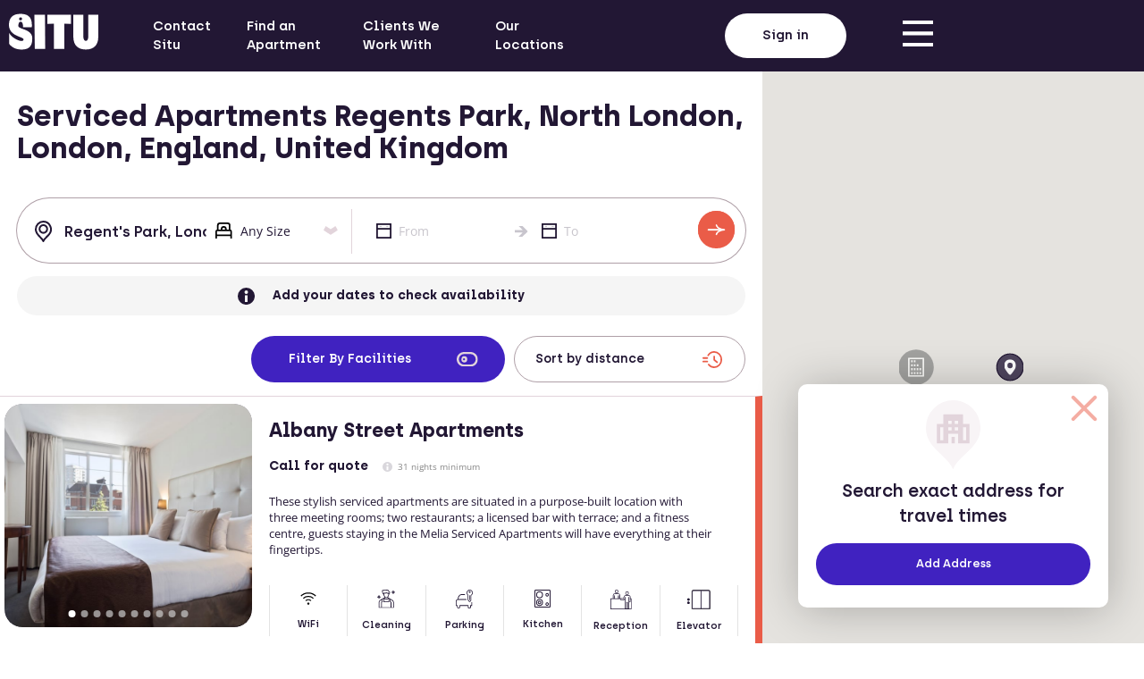

--- FILE ---
content_type: text/html; charset=utf-8
request_url: https://www.staysitu.com/search?location=15374
body_size: 31104
content:
<!DOCTYPE html>
<html lang="en">
<head>
    <meta http-equiv="Content-Type" content="text/html; charset=utf-8" />
    <meta http-equiv="X-UA-Compatible" content="IE=edge,chrome=1">
    <meta name="viewport" content="width=device-width, minimum-scale=1.0, maximum-scale=1.0" />
    <meta name="description" content="Situ accommodation options in Regents Park, North London, London, England, United Kingdom. Situ are global accommodation specialists providing corporate, business and professional travellers with serviced apartments, a home away from home. In locations where accommodation availability is low, we can create bespoke solutions specifically for our clients.">
    <meta name="p:domain_verify" content="460d223eef1d069edcd043282e8f5ce6" />
    <meta name="msvalidate.01" content="104C15BC50E79AAF47B1103420231572" />
    <meta name="google-site-verification" content="tc2aF1Mo8_Tg3SCRwo6X-dytElvaX_Whmn9yqV4ic2A" />
    	
            <link rel="icon" href="/favicon.ico?v=6" />

    <title>Situ accommodation options in Regents Park, North London, London, England, United Kingdom</title>

    
    
        	<!-- NON critical CSS -->
	<link rel="preload" href="/assets/speed/css/entries/search-without-guide.css?v=224" as="style">
	<script>
	  (window.lazyStyles = window.lazyStyles || []).push('/assets/speed/css/entries/search-without-guide.css?v=224');
	</script>
	<noscript>
		<link rel="stylesheet" href="/assets/speed/css/entries/search-without-guide.css?v=224" />
	</noscript>

    <style>@-webkit-keyframes splide-loading{0%{-webkit-transform:rotate(0);transform:rotate(0)}to{-webkit-transform:rotate(1turn);transform:rotate(1turn)}}@keyframes splide-loading{0%{-webkit-transform:rotate(0);transform:rotate(0)}to{-webkit-transform:rotate(1turn);transform:rotate(1turn)}}.splide__container{position:relative;-webkit-box-sizing:border-box;box-sizing:border-box}.splide__list{margin:0!important;padding:0!important;width:-webkit-max-content;width:-moz-max-content;width:max-content;will-change:transform}.splide.is-active .splide__list{display:-webkit-box;display:-ms-flexbox;display:flex}.splide__pagination{display:-webkit-inline-box;display:-ms-inline-flexbox;display:inline-flex;-webkit-box-align:center;-ms-flex-align:center;align-items:center;width:95%;-ms-flex-wrap:wrap;flex-wrap:wrap;-webkit-box-pack:center;-ms-flex-pack:center;justify-content:center;margin:0}.splide__pagination li{list-style-type:none;display:inline-block;line-height:1;margin:0}.splide{visibility:hidden}.splide,.splide__slide{position:relative;outline:none}.splide__slide{-webkit-box-sizing:border-box;box-sizing:border-box;list-style-type:none!important;margin:0;-ms-flex-negative:0;flex-shrink:0}.splide__slide img{vertical-align:bottom}.splide__slider{position:relative}.splide__spinner{position:absolute;top:0;left:0;right:0;bottom:0;margin:auto;display:inline-block;width:20px;height:20px;border-radius:50%;border:2px solid #999;border-left-color:rgba(0,0,0,0);-webkit-animation:splide-loading 1s linear infinite;animation:splide-loading 1s linear infinite}.splide__track{position:relative;z-index:0;overflow:hidden}.splide--draggable>.splide__track>.splide__list>.splide__slide{-webkit-user-select:none;-moz-user-select:none;-ms-user-select:none;user-select:none}.splide--fade>.splide__track>.splide__list{display:block}.splide--fade>.splide__track>.splide__list>.splide__slide{position:absolute;top:0;left:0;z-index:0;opacity:0}.splide--fade>.splide__track>.splide__list>.splide__slide.is-active{position:relative;z-index:1;opacity:1}.splide--rtl{direction:rtl}.splide--ttb>.splide__track>.splide__list{display:block}.splide--ttb>.splide__pagination{width:auto}.splide__arrow{position:absolute;z-index:1;top:50%;-webkit-transform:translateY(-50%);-ms-transform:translateY(-50%);transform:translateY(-50%);width:2em;height:2em;border-radius:50%;display:-webkit-box;display:-ms-flexbox;display:flex;-webkit-box-align:center;-ms-flex-align:center;align-items:center;-webkit-box-pack:center;-ms-flex-pack:center;justify-content:center;border:none;opacity:.7;background:#ccc}.splide__arrow svg{width:1.2em;height:1.2em}.splide__arrow:hover{cursor:pointer;opacity:.9}.splide__arrow:focus{outline:none}.splide__arrow--prev{left:1em}.splide__arrow--prev svg{-webkit-transform:scaleX(-1);-ms-transform:scaleX(-1);transform:scaleX(-1)}.splide__arrow--next{right:1em}.splide__pagination{position:absolute;z-index:1;bottom:.5em;left:50%;-webkit-transform:translateX(-50%);-ms-transform:translateX(-50%);transform:translateX(-50%);padding:0}.splide__pagination__page{display:inline-block;width:8px;height:8px;background:#ccc;border-radius:50%;margin:3px;padding:0;-webkit-transition:-webkit-transform .2s linear;transition:-webkit-transform .2s linear;transition:transform .2s linear;transition:transform .2s linear,-webkit-transform .2s linear;border:none;opacity:.7}.splide__pagination__page.is-active{-webkit-transform:scale(1.4);-ms-transform:scale(1.4);transform:scale(1.4);background:#fff}.splide__pagination__page:hover{cursor:pointer;opacity:.9}.splide__pagination__page:focus{outline:none}.splide__progress__bar{width:0;height:3px;background:#ccc}.splide--nav>.splide__track>.splide__list>.splide__slide{border:3px solid rgba(0,0,0,0)}.splide--nav>.splide__track>.splide__list>.splide__slide.is-active{border-color:#000}.splide--nav>.splide__track>.splide__list>.splide__slide:focus{outline:none}.splide--rtl>.splide__arrows .splide__arrow--prev,.splide--rtl>.splide__track>.splide__arrows .splide__arrow--prev{right:1em;left:auto}.splide--rtl>.splide__arrows .splide__arrow--prev svg,.splide--rtl>.splide__track>.splide__arrows .splide__arrow--prev svg{-webkit-transform:scaleX(1);-ms-transform:scaleX(1);transform:scaleX(1)}.splide--rtl>.splide__arrows .splide__arrow--next,.splide--rtl>.splide__track>.splide__arrows .splide__arrow--next{left:1em;right:auto}.splide--rtl>.splide__arrows .splide__arrow--next svg,.splide--rtl>.splide__track>.splide__arrows .splide__arrow--next svg{-webkit-transform:scaleX(-1);-ms-transform:scaleX(-1);transform:scaleX(-1)}.splide--ttb>.splide__arrows .splide__arrow,.splide--ttb>.splide__track>.splide__arrows .splide__arrow{left:50%;-webkit-transform:translate(-50%);-ms-transform:translate(-50%);transform:translate(-50%)}.splide--ttb>.splide__arrows .splide__arrow--prev,.splide--ttb>.splide__track>.splide__arrows .splide__arrow--prev{top:1em}.splide--ttb>.splide__arrows .splide__arrow--prev svg,.splide--ttb>.splide__track>.splide__arrows .splide__arrow--prev svg{-webkit-transform:rotate(-90deg);-ms-transform:rotate(-90deg);transform:rotate(-90deg)}.splide--ttb>.splide__arrows .splide__arrow--next,.splide--ttb>.splide__track>.splide__arrows .splide__arrow--next{top:auto;bottom:1em}.splide--ttb>.splide__arrows .splide__arrow--next svg,.splide--ttb>.splide__track>.splide__arrows .splide__arrow--next svg{-webkit-transform:rotate(90deg);-ms-transform:rotate(90deg);transform:rotate(90deg)}.splide--ttb>.splide__pagination{display:-webkit-box;display:-ms-flexbox;display:flex;-webkit-box-orient:vertical;-webkit-box-direction:normal;-ms-flex-direction:column;flex-direction:column;bottom:50%;left:auto;right:.5em;-webkit-transform:translateY(50%);-ms-transform:translateY(50%);transform:translateY(50%)}@-webkit-keyframes rotate-full{0%{-webkit-transform:rotate(0deg);transform:rotate(0deg)}to{-webkit-transform:1turn;transform:1turn}}@font-face{font-family:Freigeist Black;font-display:swap;src:url(/assets/speed/fonts/freigeist/freigeist.ttf?0b38933c) format("truetype");font-style:normal;font-weight:400;text-rendering:optimizeSpeed}.freigeist-black{font-family:Freigeist Black}@font-face{font-family:archia semibold;font-display:swap;src:url(/assets/speed/fonts/archia/archia-semibold.woff2?890ee929) format("woff2"),url(/assets/speed/fonts/archia/archia-semibold.woff?21351f93) format("woff"),url(/assets/speed/fonts/archia/archia-semibold.ttf?6f45094f) format("truetype");font-style:normal;font-weight:600;text-rendering:optimizeSpeed}@font-face{font-family:archia bold;font-display:swap;src:url(/assets/speed/fonts/archia/archia-bold.woff2?ad8463d1) format("woff2"),url(/assets/speed/fonts/archia/archia-bold.woff?a22268c8) format("woff"),url(/assets/speed/fonts/archia/archia-bold.ttf?9bc3d640) format("truetype");font-style:normal;font-weight:700;text-rendering:optimizeSpeed}.archia-bold{font-family:archia bold;font-weight:700}.archia-semibold{font-family:archia semibold;font-weight:600}@font-face{font-family:Open Sans;font-display:swap;font-style:normal;font-weight:300;text-rendering:optimizeSpeed;src:local(""),url(/assets/speed/fonts/open-sans/open-sans-v27-latin-300.woff2?fbc0a0db) format("woff2"),url(/assets/speed/fonts/open-sans/open-sans-v27-latin-300.woff?73ec736e) format("woff"),url(/assets/speed/fonts/open-sans/open-sans-v27-latin-300.ttf?63d8facc) format("truetype")}@font-face{font-family:Open Sans;font-display:swap;font-style:normal;font-weight:400;text-rendering:optimizeSpeed;src:local(""),url(/assets/speed/fonts/open-sans/open-sans-v27-latin-regular.woff2?d65113b6) format("woff2"),url(/assets/speed/fonts/open-sans/open-sans-v27-latin-regular.woff?07f8c319) format("woff"),url(/assets/speed/fonts/open-sans/open-sans-v27-latin-regular.ttf?ccb75957) format("truetype")}@font-face{font-family:Open Sans;font-display:swap;font-style:normal;font-weight:600;text-rendering:optimizeSpeed;src:local(""),url(/assets/speed/fonts/open-sans/open-sans-v27-latin-600.woff2?1f577b06) format("woff2"),url(/assets/speed/fonts/open-sans/open-sans-v27-latin-600.woff?73c35c13) format("woff"),url(/assets/speed/fonts/open-sans/open-sans-v27-latin-600.ttf?ef434833) format("truetype")}.open-sans-light{font-family:Open Sans;font-weight:300}.open-sans-regular{font-family:Open Sans;font-weight:400}.open-sans-semibold{font-family:Open Sans;font-weight:600}h1,h2,h3,h4{font-family:archia bold;font-weight:700}h2,h3,h4{margin:0 0 20px}h5,h6{font-family:Open Sans;font-weight:300;margin:0 0 10px}.dropdown-group{position:relative}.dropdown-group .dropdown{min-width:150px;display:none;list-style:none;background-color:#fff;-webkit-box-shadow:0 0 50px -18px #221734;box-shadow:0 0 50px -18px #221734;padding:15px;position:absolute;top:120%;border-radius:30px;left:0;right:0;z-index:999}.dropdown-group .dropdown li a{padding:5px 10px;display:block;border-radius:30px}.dropdown-group .dropdown li:hover a{text-decoration:none;background:#e2d4db}.dropdown-group.open .dropdown{display:block}html{height:100%;scroll-behavior:smooth}body,html{width:100%;margin:0;padding:0}body{min-height:100%;color:#221734;line-height:1.428571429;overflow-x:hidden;-webkit-font-smoothing:antialiased;font-family:Open Sans;font-weight:400}*{-webkit-box-sizing:border-box;box-sizing:border-box}input{font-family:Open Sans;font-weight:300}ul{margin:0;padding:0}a{color:inherit;text-decoration:none}img{vertical-align:middle}.nowrap{white-space:nowrap}.overlay{position:absolute;left:0;right:0;top:0;bottom:0}::-webkit-scrollbar{width:12px;border-radius:30px}::-webkit-scrollbar-track{background-color:#f8f4f6}::-webkit-scrollbar-thumb{-webkit-transition:background-color .2s ease-out;transition:background-color .2s ease-out;background-color:#221734}::-webkit-scrollbar-thumb:hover{background-color:#ea5c48}.icon-space-right{margin-right:10px}.list-unstyled{padding-left:0;list-style:none}.text-nowrap{white-space:nowrap}.icon>img{margin:0 5px 2px}p{margin:0 0 11px}button,input,optgroup,select,textarea{color:inherit;font-weight:inherit;font-family:inherit;font-style:inherit;margin:0}button,input,select,textarea{line-height:inherit;font-family:inherit;font-size:inherit}.disable-child-touch *{pointer-events:none}.hidden{display:none!important}.datepicker-minimum{text-align:center;margin-bottom:0;font-size:14px;font-style:italic}@media (max-width:29.9375rem){.datepicker-minimum{padding-top:10px}}.login-alert{background:#f1fffe;border:2px solid #bae9ec;font-size:13px;padding:20px;border-radius:10px;margin-bottom:20px}.login-alert .intro{font-size:15px;font-weight:700}.login-alert p{margin-bottom:15px}.login-alert a{font-weight:700}.login-alert a:hover{text-decoration:underline}.grecaptcha-badge{z-index:99}.btn{position:relative;background:none;cursor:pointer;border:none;text-align:center;padding:14px 42px 15px;border-radius:30px;-webkit-transition:background-color .3s ease-out,color .3s ease-out;transition:background-color .3s ease-out,color .3s ease-out;font-size:15px;font-family:archia semibold;font-weight:600;text-decoration:none!important;white-space:nowrap}.btn:hover{text-decoration:none}.btn.disabled,.btn[disabled]{cursor:not-allowed;filter:alpha(opacity=65);opacity:.65;-webkit-box-shadow:none;box-shadow:none}.btn-block{display:block;width:100%}.btn-blue,.btn-blue:focus{color:#fff;background-color:#4022c0}.btn-blue:hover{background-color:#221734;color:#fff}.btn-blue:focus-visible{color:#fff;background-color:#4022c0}.btn-white{background-color:#fff}.btn-white:hover{color:#fff;background-color:#ea5c48}.btn-white.child_location:hover{background-color:#221734}.btn-midnight,.btn-midnight:focus{background-color:#221734;color:#fff}.btn-midnight:hover{background-color:#ea5c48;color:#fff}.btn-midnight:focus-visible{background-color:#221734;color:#fff}.btn-round{border-radius:100%;width:42px;height:42px;padding:0}.btn-round .icon{margin-right:0}.btn-coral{color:#fff;background:#ea5c48}.btn-coral.btn-coral-alt:hover{background-color:#221734;color:#fff}.btn-coral:focus{color:#fff;background:#ea5c48}.btn-coral:hover{background-color:#fff;color:#ea5c48}.btn-coral:focus-visible{color:#fff;background:#ea5c48}.btn-icon-right{padding-right:65px;position:relative;display:inline-block}.btn-icon-right img{position:absolute;right:15px;top:19px}@media (min-width:48rem){.btn-icon-right{padding-right:105px}.btn-icon-right img{right:30px}}.btn-icon-left{padding-left:55px;position:relative;display:inline-block}.btn-icon-left img{position:absolute;left:25px;top:15px}@media (min-width:48rem){.btn-icon-left{padding-left:75px}.btn-icon-left img{left:15px}}.btn-stone{color:#ea5c48;background:#e2d4db}.btn-stone:hover{background-color:#ea5c48;color:#e2d4db}.form-label{font-family:archia semibold;font-weight:600;display:block;margin-bottom:15px}.label-hint{display:-webkit-box;display:-ms-flexbox;display:flex;-webkit-box-pack:justify;-ms-flex-pack:justify;justify-content:space-between}.label-hint .hint{font-size:13px}.form-control{padding:15px 23px;border-radius:30px;font-size:14px;display:block;width:100%;border:1px solid #af9fa7}.form-control:focus,.form-control:focus-visible{border:1px solid #221734;outline:none}textarea{max-width:100%;min-width:100%;min-height:120px;font-family:Open Sans;font-weight:400}input::-webkit-input-placeholder,textarea::-webkit-input-placeholder{font-family:Open Sans;font-weight:400;color:rgba(34,23,52,.2509803922)}input::-moz-placeholder,textarea::-moz-placeholder{font-family:Open Sans;font-weight:400;color:rgba(34,23,52,.2509803922)}input:-ms-input-placeholder,textarea:-ms-input-placeholder{font-family:Open Sans;font-weight:400;color:rgba(34,23,52,.2509803922)}input::-ms-input-placeholder,textarea::-ms-input-placeholder{font-family:Open Sans;font-weight:400;color:rgba(34,23,52,.2509803922)}input::placeholder,textarea::placeholder{font-family:Open Sans;font-weight:400;color:rgba(34,23,52,.2509803922)}.dates-input-group{border:1px solid #af9fa7;border-radius:30px;font-size:14px;display:-webkit-box;display:-ms-flexbox;display:flex;-ms-flex-pack:distribute;justify-content:space-around;width:100%;position:relative}.dates-input-group input{border:none;background:rgba(0,0,0,0);padding-top:15px;padding-bottom:15px;width:100%}.dates-input-group input:focus,.dates-input-group input:focus-visible{border:none;outline:none}.dates-input-group .arrow{display:-webkit-box;display:-ms-flexbox;display:flex;-webkit-box-align:center;-ms-flex-align:center;align-items:center}.dates-input-group .input-group{width:46%}.dates-input-group .input-group.left input{padding-left:50px!important}.dates-input-group .input-group .icon.left{left:20px}.dates-input-group .dates-input-group-icon{position:absolute;right:19px;top:24px;pointer-events:none}.input-group{position:relative}.input-group.right input{padding-right:64px}.input-group.left input{padding-left:53px!important}@media (min-width:48rem){.input-group.left input{padding-left:64px!important}}.input-group .icon{position:absolute;top:0;bottom:0;display:-webkit-box;display:-ms-flexbox;display:flex;-webkit-box-align:center;-ms-flex-align:center;align-items:center;pointer-events:none;z-index:1}.input-group .icon.right{right:26px;cursor:pointer}.input-group .icon.left{left:26px}.select-group{position:relative}.select-group .options{display:none;list-style:none;-webkit-box-shadow:0 0 50px -18px #221734;box-shadow:0 0 50px -18px #221734;background-color:#fff;padding:15px;position:absolute;top:120%;border-radius:30px;left:0;right:0;z-index:999}.select-group .options li{color:#221734}.select-group .options li a{padding:5px 10px;display:block;border-radius:30px}.select-group .options li.highlight,.select-group .options li.selected{color:#ea5c48;font-weight:600}.select-group .options li.disabled:hover a{background:#fff}.select-group .options li:hover a{text-decoration:none;background:rgba(234,92,72,.1)}.select-group.focused .options{display:block}.select-group *{cursor:pointer}.form-group{margin-bottom:15px}.form-group.has-error{color:#fe3e3e}.form-group.has-error .form-control{background-color:#fff5f5;border-color:#ffb2b2;color:#fe3e3e}.form-group.has-error .form-control::-webkit-input-placeholder{color:#fe3e3e}.form-group.has-error .form-control::-moz-placeholder{color:#fe3e3e}.form-group.has-error .form-control:-ms-input-placeholder{color:#fe3e3e}.form-group.has-error .form-control::-ms-input-placeholder{color:#fe3e3e}.form-group.has-error .form-control::placeholder{color:#fe3e3e}.form-group.has-error .dates-input-group{background-color:#fff5f5;border-color:#ffb2b2;color:#fe3e3e}.form-group.has-error .dates-input-group input::-webkit-input-placeholder{color:#fe3e3e}.form-group.has-error .dates-input-group input::-moz-placeholder{color:#fe3e3e}.form-group.has-error .dates-input-group input:-ms-input-placeholder{color:#fe3e3e}.form-group.has-error .dates-input-group input::-ms-input-placeholder{color:#fe3e3e}.form-group.has-error .dates-input-group input::placeholder{color:#fe3e3e}.form-group.has-error .feedback{background-color:#fff5f5;font-size:13px;font-family:Open Sans;font-weight:600}.form-group .feedback{padding:19px 31px;border-radius:30px;margin-top:19px;font-size:13px;font-weight:600}.form-group .feedback img{margin-right:16px}.form-loader{position:fixed;z-index:98;top:0;left:0;width:100%;height:100%;background:hsla(0,0%,100%,.95);display:none;font-size:18px;letter-spacing:.05em;font-family:archia semibold;font-weight:600}.form-loader>.inner{position:absolute;left:0;width:100%;text-align:center;padding:10px}.form-loader .msg{display:block;margin:0 auto}.form-loader .msg-result p{margin:0 0 30px!important}.form-loader.active{display:-webkit-box;display:-ms-flexbox;display:flex;-webkit-box-align:center;-ms-flex-align:center;align-items:center}.form-loader.loading .msg-result{display:none}.form-loader.complete .msg-result,.form-loader.loading .msg-loading{display:block}.form-loader.complete .msg-loading{display:none}[data-type=value]{position:absolute;text-indent:999999;pointer-events:none;opacity:0}.yes-no-radio{text-align:right}.yes-no-radio [type=radio]{position:fixed;opacity:0;pointer-events:none}.yes-no-radio label{display:inline-block;padding:8px 30px;border-radius:30px;background:#ebebeb;font-weight:700;margin-left:10px;border:1px solid #ebebeb}.yes-no-radio [type=radio]:checked+label[for=hasdate-yes]{background-color:#d1ffd1;border-color:green}.yes-no-radio [type=radio]:checked+label[for=hasdate-no]{background-color:#ffd6d6;border-color:red}#header{position:absolute;top:0;left:0;right:0;width:100%;z-index:9}#header #menu-close{display:none}#header.open #main-nav{color:#221734}#header.open #SITU_Logo path{fill:#221734}#header.open #menu-close{display:-webkit-inline-box;display:-ms-inline-flexbox;display:inline-flex}#header.open #menu-open{display:none}#header.open .btn-white{background:#221734;color:#fff}#header.open .btn-white:hover{background:#ea5c48}@media (max-width:47.9375rem){#header.open .btn-white{padding:0;background:rgba(0,0,0,0);color:#221734}#header.open .btn-white:hover{background:rgba(0,0,0,0);color:#ea5c48}}#header.open #header-popup:hover{background-color:rgba(234,92,72,.1)}@media (min-width:48rem){#header{padding-top:25px}}#user-dropdown-menu{left:auto;right:0}#user-dropdown-menu a{text-align:right;padding-right:15px;white-space:nowrap}#user-dropdown-menu a:hover{background-color:rgba(234,92,72,.1)}#user-dropdown-menu svg{margin-left:10px;display:inline-block;vertical-align:middle}#user-dropdown-menu path{fill:#ea5c48}#SITU_Logo path{-webkit-transition:fill .3s ease-out;transition:fill .3s ease-out}@media (max-width:47.9375rem){#SITU_Logo{width:80px}}#header-left,#header-right{position:relative;z-index:11;display:-webkit-box;display:-ms-flexbox;display:flex}#header-right{text-align:right;-webkit-box-pack:end;-ms-flex-pack:end;justify-content:flex-end;-webkit-box-align:center;-ms-flex-align:center;align-items:center}@media (max-width:47.9375rem){#header-right .btn-white{padding-left:0;padding-right:0;background:rgba(0,0,0,0);color:#fff;-webkit-transition:color .2s ease-out;transition:color .2s ease-out}#header-right .btn-white:hover{background:rgba(0,0,0,0);color:#ea5c48}#header-right .btn-white.btn-icon-right{padding-right:50px}}#header-dropdown{position:absolute;z-index:10;top:0;left:0;right:0;width:100%}#header-dropdown .title{font-family:Freigeist Black;font-size:22px;color:#ea5c48;margin-bottom:5px}@media (min-width:48rem){#header-dropdown .title{font-size:26px;margin-bottom:25px}}#header-dropdown .inner{background-color:#fdf1f0}#header-dropdown .container{padding-top:100px;padding-bottom:30px}#header-dropdown.closed{display:none}#header-dropdown ul{list-style:none;padding-right:68px;margin-bottom:20px;font-family:archia semibold;font-weight:600}@media (min-width:48rem){#header-dropdown ul{font-size:20px;margin-bottom:0}}#header-dropdown ul li{margin-bottom:5px}#header-dropdown ul li:last-of-type{margin-bottom:0}@media (min-width:48rem){#header-dropdown ul li{font-size:20px}}#header-dropdown ul li a{display:block;border-radius:32px;padding:5px 0 9px 50px;position:relative;background-color:#fdf1f0;-webkit-transition:background-color .2s ease-out;transition:background-color .2s ease-out}@media (min-width:48rem){#header-dropdown ul li a{padding:9px 0 9px 50px}}#header-dropdown ul li a img{position:absolute;left:20px;-webkit-transition:left .2s ease-out;transition:left .2s ease-out;top:7px}@media (min-width:48rem){#header-dropdown ul li a img{top:15px}}#header-dropdown ul li a:hover{text-decoration:none;background-color:#fff}#header-dropdown ul li a:hover img{left:28px}#header-dropdown .btn-stone{display:block;margin-bottom:5px}@media (min-width:48rem){#header-dropdown .btn-stone{display:none}#header-dropdown .container{padding-top:120px;padding-bottom:50px}}#header-popup{display:-webkit-inline-box;display:-ms-inline-flexbox;display:inline-flex;-webkit-box-align:center;-ms-flex-align:center;align-items:center;-webkit-box-pack:center;-ms-flex-pack:center;justify-content:center;margin-left:30px;width:60px;height:60px;border-radius:50px;-webkit-transition:background-color .3s ease-out;transition:background-color .3s ease-out}@media (min-width:62rem){#header-popup{margin-left:50px}}#main-nav{font-family:archia semibold;font-weight:600;font-size:15px;color:#fff;-webkit-transition:color .3s ease-out;transition:color .3s ease-out;display:none;padding-left:61px;-webkit-box-align:center;-ms-flex-align:center;align-items:center}@media (min-width:48rem){#main-nav{display:-webkit-box;display:-ms-flexbox;display:flex}}#main-nav a{-webkit-transition:color .3s ease-out;transition:color .3s ease-out;margin-right:25px}#main-nav a:hover{color:#ea5c48;text-decoration:none}#main-nav a.last{margin-right:0}@media (min-width:62rem){#main-nav a{margin-right:40px}#main-nav a.last{margin-right:0}}.hero-home .bg{height:1000px}#footer{background-color:#221734;padding-top:30px;padding-bottom:30px;position:relative}@media (min-width:62rem){#footer{padding-top:50px;padding-bottom:74px}}#footer .col-third,.footer__column{display:-webkit-box;display:-ms-flexbox;display:flex}.footer__column{-webkit-box-orient:vertical;-webkit-box-direction:normal;-ms-flex-direction:column;flex-direction:column;-webkit-box-pack:justify;-ms-flex-pack:justify;justify-content:space-between}.footer__column nav{-webkit-box-flex:1;-ms-flex:1;flex:1}.footer__header{color:#ea5c48;font-size:20px;line-height:24px;margin-bottom:10px}@media (min-width:62rem){.footer__header{font-size:35px;margin-bottom:25px;max-width:400px;line-height:45px}}.footer__item-link{color:#fff;font-size:14px;margin-bottom:10px;display:block}@media (min-width:62rem){.footer__item-link{margin-bottom:25px}}.footer__item-link:hover{color:#ea5c48;text-decoration:none}.modal-open{overflow-y:hidden}.modal-open .modal{overflow-x:hidden;overflow-y:auto}.modal{position:fixed;top:0;right:0;bottom:0;left:0;z-index:1040;display:none;overflow:hidden;-webkit-overflow-scrolling:touch;outline:0;background-color:rgba(34,23,52,.7490196078)}.modal.is-open{display:block}.modal .title{font-size:24px;font-family:archia semibold;font-weight:600;margin:0}.modal__wrap{display:-webkit-box;display:-ms-flexbox;display:flex;-webkit-box-pack:center;-ms-flex-pack:center;justify-content:center;height:auto;-webkit-box-align:center;-ms-flex-align:center;align-items:center;padding:0 5px}@media (min-width:48rem){.modal__wrap{padding:0 20px}}.modal__container{background-color:#fff;padding:30px 10px;border-radius:22px;max-width:862px;width:862px;margin-top:40px;margin-bottom:40px;position:relative;max-width:100%}@media (min-width:30rem){.modal__container{padding:51px 20px;border-radius:22px}}@media (min-width:48rem){.modal__container{padding:51px 90px}}.modal__close{position:absolute;top:10px;right:10px;display:-webkit-box;display:-ms-flexbox;display:flex;-webkit-box-align:center;-ms-flex-align:center;align-items:center;-webkit-box-pack:center;-ms-flex-pack:center;justify-content:center;width:60px;height:60px;border-radius:50px;-webkit-transition:background-color .3s ease-out;transition:background-color .3s ease-out;padding:0;background:rgba(0,0,0,0) url(/assets/speed/images/icons/cross-coral.svg) no-repeat 50%}.modal__close:hover{background-color:rgba(234,92,72,.1)}@media (max-width:29.9375rem){.modal__close{top:5px;right:5px;width:30px;height:30px;background-size:contain}}.modal__header{display:-webkit-box;display:-ms-flexbox;display:flex;-webkit-box-pack:justify;-ms-flex-pack:justify;justify-content:space-between;-webkit-box-align:center;-ms-flex-align:center;align-items:center;margin-bottom:30px;-webkit-box-orient:vertical;-webkit-box-direction:normal;-ms-flex-direction:column;flex-direction:column}@media (min-width:48rem){.modal__header{-webkit-box-orient:horizontal;-webkit-box-direction:normal;-ms-flex-direction:row;flex-direction:row}}.modal__header .title{margin-top:15px}@media (min-width:48rem){.modal__header .title{margin-top:0}}.modal__title{margin-top:0;margin-bottom:0;font-weight:600;font-size:1.25rem;line-height:1.25;color:#00449e;-webkit-box-sizing:border-box;box-sizing:border-box}.modal__content{margin-top:2rem;margin-bottom:2rem;line-height:1.5;color:rgba(0,0,0,.8)}@-webkit-keyframes mmfadeIn{0%{opacity:0}to{opacity:1}}@keyframes mmfadeIn{0%{opacity:0}to{opacity:1}}@-webkit-keyframes mmfadeOut{0%{opacity:1}to{opacity:0}}@keyframes mmfadeOut{0%{opacity:1}to{opacity:0}}@-webkit-keyframes mmslideIn{0%{-webkit-transform:translateY(15%);transform:translateY(15%)}to{-webkit-transform:translateY(0);transform:translateY(0)}}@keyframes mmslideIn{0%{-webkit-transform:translateY(15%);transform:translateY(15%)}to{-webkit-transform:translateY(0);transform:translateY(0)}}@-webkit-keyframes mmslideOut{0%{-webkit-transform:translateY(0);transform:translateY(0)}to{-webkit-transform:translateY(-10%);transform:translateY(-10%)}}@keyframes mmslideOut{0%{-webkit-transform:translateY(0);transform:translateY(0)}to{-webkit-transform:translateY(-10%);transform:translateY(-10%)}}.micromodal-slide{display:none}.micromodal-slide.is-open{display:block}.micromodal-slide[aria-hidden=false] .modal__overlay{-webkit-animation:mmfadeIn .3s cubic-bezier(0,0,.2,1);animation:mmfadeIn .3s cubic-bezier(0,0,.2,1)}@media (min-width:48rem){.micromodal-slide[aria-hidden=false] .modal__container{-webkit-animation:mmslideIn .3s cubic-bezier(0,0,.2,1);animation:mmslideIn .3s cubic-bezier(0,0,.2,1)}}.micromodal-slide[aria-hidden=true] .modal__overlay{-webkit-animation:mmfadeOut .3s cubic-bezier(0,0,.2,1);animation:mmfadeOut .3s cubic-bezier(0,0,.2,1)}.micromodal-slide[aria-hidden=true] .modal__container{-webkit-animation:mmslideOut .3s cubic-bezier(0,0,.2,1);animation:mmslideOut .3s cubic-bezier(0,0,.2,1)}.micromodal-slide .modal__container,.micromodal-slide .modal__overlay{will-change:transform}#forgot-link{color:#ea5c48;font-family:archia semibold;font-weight:600;font-size:14px;text-align:right;margin-bottom:30px}#supplier-link{margin-top:30px;font-size:15px;text-align:center}#supplier-link a{color:#ea5c48}#supplier-link p{margin:20px 0}.tabs{display:-webkit-box;display:-ms-flexbox;display:flex;-webkit-box-pack:start;-ms-flex-pack:start;justify-content:flex-start;width:100%;position:relative}.tabs:after{position:absolute;content:"";width:100%;bottom:0;left:0;border-bottom:2px solid #d7cfd3;z-index:1}.tabs>div{text-align:center;padding:16px;overflow:hidden;cursor:pointer;background-color:#e8e8e8;border-top-left-radius:20px;border-top-right-radius:20px;z-index:0;width:33%;margin-right:10px;border-bottom:10px solid #fff}@media (max-width:47.9375rem){.tabs>div{width:50%;padding:18px}}.tabs>div.active{background-color:#fff!important;z-index:2;border:2px solid #d7cfd3;border-bottom-color:#fff}.tabs div:after,.tabs div:before{border:2px solid #d7cfd3}.tab-content{position:relative;margin-top:10px}.tab-content>div{display:none}.tab-content>div.active{display:block}#general-contact-popup .privacy-notice{margin-bottom:0}#general-contact-popup .privacy-notice a{text-decoration:underline}#general-contact-popup .contact-telephone{text-align:center;font-family:archia semibold;font-weight:600;margin-top:15px}#general-contact-popup .contact-telephone a,#general-contact-popup a:hover{color:#ea5c48}#general-contact-popup #hasdates-nodates{text-align:left;margin-bottom:20px}#general-contact-popup #hasdates-nodates a,#general-contact-popup #hasdates-nodates a:hover{color:#4022c0}.autoComplete_wrapper{display:block;position:relative}.autoComplete_wrapper>ul{left:0;right:0;top:120%;margin:.5rem 0 0;z-index:1;list-style:none;border-radius:30px;-webkit-box-shadow:0 0 50px -18px #221734;box-shadow:0 0 50px -18px #221734;background-color:#fff;position:absolute;-webkit-transition:opacity .15s ease-in-out;transition:opacity .15s ease-in-out;padding:5px;z-index:99}@media (min-width:48rem) and (max-width:61.9375rem){.autoComplete_wrapper>ul{min-width:350px}}.autoComplete_wrapper>ul:empty,.autoComplete_wrapper>ul[hidden]{display:block;opacity:0;-webkit-transform:scale(0);-ms-transform:scale(0);transform:scale(0)}.autoComplete_wrapper>ul>li{text-align:left;border-radius:30rem;background-color:#fff;white-space:nowrap;overflow:hidden;text-overflow:ellipsis;-webkit-transition:background-color .2s ease;transition:background-color .2s ease;color:#221734;padding:8px 8px 8px 56px;font-size:14px;position:relative}.autoComplete_wrapper>ul>li svg{position:absolute;left:13px}.autoComplete_wrapper>ul>li svg path{-webkit-transition:stroke .15s ease-in-out;transition:stroke .15s ease-in-out}@media (min-width:62rem){.autoComplete_wrapper>ul>li{font-size:16px;padding:15px 15px 15px 76px}.autoComplete_wrapper>ul>li svg{left:23px}}.autoComplete_wrapper>ul>li mark{background-color:rgba(0,0,0,0);color:#ff7a7a;font-weight:700}.autoComplete_wrapper>ul>li:hover{cursor:pointer;background:#e2d4db}.autoComplete_wrapper>ul>li:hover svg path{stroke:#ea5c48}.autoComplete_wrapper>ul>li[aria-selected=true]{background-color:rgba(255,122,122,.15)}.position__relative{position:relative}.pt-0{padding-top:0!important}img{max-width:100%;height:auto}@-webkit-keyframes bounceRight{0%,20%,50%,80%,to{-webkit-transform:translateX(0);transform:translateX(0)}40%{-webkit-transform:translateX(-30px);transform:translateX(-30px)}60%{-webkit-transform:translateX(-15px);transform:translateX(-15px)}}@keyframes bounceRight{0%,20%,50%,80%,to{-webkit-transform:translateX(0);transform:translateX(0)}40%{-webkit-transform:translateX(-30px);transform:translateX(-30px)}60%{-webkit-transform:translateX(-15px);transform:translateX(-15px)}}#footersearch{background-color:#221734;background-repeat:no-repeat;background-position:top;background-size:cover;min-height:268px;padding:36px 0;position:relative}@media (min-width:62rem){#footersearch{padding-top:88px;min-height:596px}}#footersearch:before{content:"";position:absolute;top:0;left:0;width:100%;height:100%;background:-webkit-gradient(linear,right top,left top,color-stop(25%,rgba(0,0,0,0)),to(#000));background:linear-gradient(270deg,rgba(0,0,0,0) 25%,#000)}#footersearch>*,#footersearch [class*=col-]{z-index:2}#footersearch .search__bar-inner>*{z-index:3}#footersearch .select-group{z-index:4}#footersearch .search__bar-submit{z-index:1}#footersearch .overlay{background-image:-webkit-gradient(linear,left top,right top,from(#000),color-stop(60%,rgba(0,0,0,0)));background-image:linear-gradient(90deg,#000,rgba(0,0,0,0) 60%);background-size:cover;z-index:1;pointer-events:none}#footersearch .search__bar{z-index:4;position:relative}#footersearch__contact-details{color:#fff;-webkit-box-flex:1;-ms-flex:1;flex:1;margin:0 0 20px}@media (min-width:62rem){#footersearch__contact-details{margin:0 0 0 133px}}.footersearch__contact-tel{font-size:26px;line-height:1;margin:0}.footersearch__contact-tel a{-webkit-transition:color .2s ease;transition:color .2s ease;display:inline-block;margin-bottom:5px}.footersearch__contact-tel a:hover{color:#ea5c48;text-decoration:none}.footersearch__contact-text{font-size:15px;margin:0}@media (min-width:62rem){.footersearch__contact-text{font-size:25px}}.footersearch__content{display:-webkit-box;display:-ms-flexbox;display:flex;-webkit-box-orient:vertical;-webkit-box-direction:normal;-ms-flex-direction:column;flex-direction:column;-webkit-box-align:start;-ms-flex-align:start;align-items:flex-start}@media (min-width:62rem){.footersearch__content{margin-bottom:82px;-webkit-box-orient:horizontal;-webkit-box-direction:normal;-ms-flex-direction:row;flex-direction:row;-webkit-box-pack:justify;-ms-flex-pack:justify;justify-content:space-between;-webkit-box-align:center;-ms-flex-align:center;align-items:center}}.footersearch__content svg{width:100px;height:40px;margin-bottom:20px}@media (min-width:62rem){.footersearch__content svg{margin-bottom:0;width:180px;height:72px}}.footersearch__content .btn{display:-webkit-inline-box;display:-ms-inline-flexbox;display:inline-flex;-webkit-box-align:center;-ms-flex-align:center;align-items:center;border-radius:50px;margin:0 0 10px}.what3words,.what3words-icon{display:inline-block}.what3words-icon{width:45px}#footer-address,#what3words-footer{color:#fff;font-family:archia semibold;font-weight:600;margin-top:40px;position:relative}#footer-address .offset,#what3words-footer .offset{padding-left:10px}#social-footer{margin-top:40px}#social-footer a{display:block;margin-bottom:10px;width:30px;-webkit-transition:-webkit-transform .15s ease-out;transition:-webkit-transform .15s ease-out;transition:transform .15s ease-out;transition:transform .15s ease-out,-webkit-transform .15s ease-out}#social-footer a:hover{-webkit-transform:scale(1.3);-ms-transform:scale(1.3);transform:scale(1.3)}@media (max-width:47.9375rem){#social-footer{display:-webkit-box;display:-ms-flexbox;display:flex;-webkit-box-orient:vertical;-webkit-box-direction:normal;-ms-flex-direction:column;flex-direction:column;-webkit-box-align:end;-ms-flex-align:end;align-items:end;margin-right:10px}}.align__center{text-align:center}.align__right{text-align:right}.align__left{text-align:left}.h1,.h2,.h3,.h4,.h5,.h6,h1,h2,h3,h4,h5,h6{line-height:1.1}.m-0{margin:0!important}.container{margin-left:auto;margin-right:auto;position:relative;width:100%;max-width:1155px;padding-left:19px;padding-right:19px}@media (min-width:30rem){.container{padding-left:19px;padding-right:19px}}@media (min-width:62rem){.container{padding-left:38px;padding-right:38px}}@media (min-width:75rem){.container{max-width:1380px}}.container.nopad{padding:0}.container.vertical-center{height:100%}.container.vertical-center>div{width:100%}@media (max-width:29.9375rem){.container>.full-width-xs{margin-left:-1.1875rem;margin-right:-1.1875rem;padding-left:1.1875rem;padding-right:1.1875rem}}.container-fluid{padding-left:19px;padding-right:19px}@media (min-width:30rem){.container-fluid{padding-left:19px;padding-right:19px}}@media (min-width:62rem){.container-fluid{padding-left:19px;padding-right:19px}}.container-fluid.nopad{padding:0}.container-fluid.limited{margin-left:auto;margin-right:auto;position:relative;width:100%;max-width:1400px}.outer{max-width:1155px;margin:0 auto;background:#fff;position:relative;overflow-x:hidden}.vertical-center{-webkit-box-align:center;-ms-flex-align:center;align-items:center}.row,.vertical-center{display:-webkit-box;display:-ms-flexbox;display:flex}.row{-ms-flex-wrap:wrap;flex-wrap:wrap;margin:0 -19px}.row.row-center{-webkit-box-pack:center;-ms-flex-pack:center;justify-content:center}.row.row-end{-webkit-box-pack:end;-ms-flex-pack:end;justify-content:flex-end}.row.row-even{-webkit-box-pack:space-evenly;-ms-flex-pack:space-evenly;justify-content:space-evenly}.row.row-between{-webkit-box-pack:justify;-ms-flex-pack:justify;justify-content:space-between}.row.vertical-align-start{-webkit-box-align:start;-ms-flex-align:start;align-items:flex-start}.row.vertical-align-middle{-webkit-box-align:center;-ms-flex-align:center;align-items:center}.row.vertical-align-end{-webkit-box-align:end;-ms-flex-align:end;align-items:flex-end}.row.flex-nowrap{-ms-flex-wrap:nowrap;flex-wrap:nowrap}.row.fill-height{height:100%}.row.column{-webkit-box-orient:vertical;-webkit-box-direction:normal;-ms-flex-direction:column;flex-direction:column;margin:0}.row>.col,.row>[class*=col-]{-ms-flex-negative:0;flex-shrink:0;max-width:100%;padding-left:19px;padding-right:19px}.row>.col{-webkit-box-flex:1;-ms-flex:1 0 0%;flex:1 0 0%}.row>.col-fill{-webkit-box-flex:1;-ms-flex:1;flex:1}.row>.col-0{-webkit-box-flex:0;-ms-flex:0;flex:0}.row.nogutter{margin:0}.row.nogutter>.col,.row.nogutter>[class*=col-]{padding-left:0;padding-right:0}.row.narrow{margin:0 -.3125rem}.row.narrow>.col,.row.narrow>[class*=col-]{padding-left:.3125rem;padding-right:.3125rem}@media (min-width:30rem){.row>.col-sm{-webkit-box-flex:1;-ms-flex:1 0 0%;flex:1 0 0%}}@media (min-width:48rem){.row>.col-md{-webkit-box-flex:1;-ms-flex:1 0 0%;flex:1 0 0%}}@media (min-width:62rem){.row>.col-lg{-webkit-box-flex:1;-ms-flex:1 0 0%;flex:1 0 0%}}@media (min-width:75rem){.row>.col-xl{-webkit-box-flex:1;-ms-flex:1 0 0%;flex:1 0 0%}}.row .col-third{width:33.3333333333%}.row .col-20{width:20%}.row .col-50{width:50%}.row .col-100{width:100%}.row .col-16{width:16%}.row .col-25{width:25%}.row .col-75{width:75%}@media (min-width:30rem){.row .col-sm-third{width:33.3333333333%}.row .col-sm-50{width:50%}.row .col-sm-25{width:25%}.row .col-sm-30{width:30%}.row .col-sm-40{width:40%}.row .col-sm-60{width:60%}.row .col-sm-70{width:70%}.row .col-sm-100{width:100%}}@media (min-width:48rem){.row .col-md-25{width:25%}.row .col-md-20{width:20%}.row .col-md-30{width:30%}.row .col-md-third{width:33.3333333333%}.row .col-md-62{width:62%}.row .col-md-twothird{width:66.6666666667%}.row .col-md-70{width:70%}.row .col-md-75{width:75%}.row .col-md-100{width:100%}}@media (min-width:62rem){.row .col-lg-20{width:20%}.row .col-lg-25{width:25%}.row .col-lg-third{width:33.3333333333%}.row .col-lg-30{width:30%}.row .col-lg-50{width:50%}.row .col-lg-twothird{width:66.6666666667%}.row .col-lg-70{width:70%}}@media (max-width:29.9375rem){.hidden-xs{display:none!important}}@media (min-width:30rem) and (max-width:47.9375rem){.hidden-sm{display:none!important}}@media (max-width:47.9375rem){.hidden-sm-down{display:none!important}}@media (max-width:61.9375rem){.hidden-md-down{display:none!important}}@media (max-width:74.9375rem){.hidden-lg-down{display:none!important}}@media (min-width:30rem){.hidden-sm-up{display:none!important}}@media (min-width:48rem){.hidden-md-up{display:none!important}}@media (min-width:62rem){.hidden-lg-up{display:none!important}}@media (min-width:75rem){.hidden-xl{display:none!important}}.flex-inline{-webkit-box-pack:justify;-ms-flex-pack:justify;justify-content:space-between;-webkit-box-align:center;-ms-flex-align:center;align-items:center}.flex,.flex-inline{display:-webkit-box;display:-ms-flexbox;display:flex}.flex{-ms-flex-wrap:nowrap;flex-wrap:nowrap}.flex.justify-content-end{-webkit-box-pack:end;-ms-flex-pack:end;justify-content:flex-end}.flex.justify-content-between{-webkit-box-pack:justify;-ms-flex-pack:justify;justify-content:space-between}.flex.justify-content-center{-webkit-box-pack:center;-ms-flex-pack:center;justify-content:center}.flex.align-items-center{-webkit-box-align:center;-ms-flex-align:center;align-items:center}.flex.align-items-end{-webkit-box-align:end;-ms-flex-align:end;align-items:flex-end}.flex.align-items-start{-webkit-box-align:start;-ms-flex-align:start;align-items:flex-start}@media (max-width:61.9375rem){.narrow-mobile{padding-left:10px!important;padding-right:10px!important}}.splide__slide{position:relative;background:#221734;border-radius:20px}.splide__arrow{background:rgba(0,0,0,0);opacity:1;padding:0;width:60px;height:60px;border-radius:50px;-webkit-transition:background-color .2s ease;transition:background-color .2s ease}.splide__arrow:disabled{cursor:default}.splide__arrow:disabled path{stroke:#e2d4db}.splide__arrow:disabled img{opacity:.5}.splide__arrow:disabled:hover{background:rgba(0,0,0,0)}.splide__arrow img,.splide__arrow svg{pointer-events:none}.splide__arrow svg{-webkit-transform:none!important;-ms-transform:none!important;transform:none!important;width:auto;height:auto}.splide__arrow path{stroke:#ea5c48}.splide__arrow:hover{background-color:rgba(234,92,72,.1)}.splide__pagination__page.is-active{opacity:1;-webkit-transform:scale(1);-ms-transform:scale(1);transform:scale(1)}:root{--litepicker-day-width:40px}.litepicker{top:120%!important;right:-5px!important;left:-5px!important;background:#fff;padding:0;border-radius:20px;-webkit-box-shadow:0 0 50px -18px #221734;box-shadow:0 0 50px -18px #221734;font-size:16px}@media (min-width:30rem){.litepicker{padding:15px;right:0!important;left:unset!important}}.litepicker .container__months{width:auto;-webkit-box-shadow:none;box-shadow:none;-webkit-box-pack:center;-ms-flex-pack:center;justify-content:center}@media (min-width:48rem){.litepicker .container__months{-ms-flex-wrap:nowrap;flex-wrap:nowrap}}.litepicker .container__days .day-item{cursor:pointer;padding:8px}.litepicker .container__days .day-item.is-locked{cursor:default}.litepicker .container__days .day-item.is-end-date,.litepicker .container__days .day-item.is-start-date{background:#ea5c48}.litepicker .container__days .day-item.is-end-date:hover,.litepicker .container__days .day-item.is-start-date:hover{color:#fff}.litepicker .container__days .day-item.is-today{background:#4022c0;color:#fff}.litepicker .container__days .day-item.is-in-range{background:rgba(234,92,72,.1)}.litepicker .container__days .day-item:hover{-webkit-box-shadow:inset 0 0 0 1px #ea5c48;box-shadow:inset 0 0 0 1px #ea5c48;color:#ea5c48}.litepicker .container__tooltip{color:#221734;font-family:archia semibold;font-weight:600}#header{position:relative;background:#221734;padding-bottom:10px;padding-top:10px}#header .row{display:-webkit-box;display:-ms-flexbox;display:flex;-ms-flex-wrap:wrap;flex-wrap:wrap}#header .row>.col,#header .row>[class*=col-]{-ms-flex-negative:0;flex-shrink:0;max-width:100%;padding-left:.59375rem;padding-right:.59375rem}#header .row .col-50{width:50%}#header .row .col-100{width:100%}@media (min-width:48rem){#header .row .col-md-third{width:33.333%}}#header #SITU_Logo{width:100px}.search__bar{z-index:999;color:#221734}.search__bar .search__bar-accomodation{caret-color:rgba(0,0,0,0);font-family:Open Sans;font-weight:400}.search__bar .search__bar-inner{-webkit-transition:-webkit-box-shadow .3s ease-out;transition:-webkit-box-shadow .3s ease-out;transition:box-shadow .3s ease-out;transition:box-shadow .3s ease-out,-webkit-box-shadow .3s ease-out;height:215px}@media (min-width:48rem){.search__bar .search__bar-inner{height:68px}}.search__bar .search__bar-location-input{font-family:archia semibold;font-weight:600;font-size:17px}@media (max-width:47.9375rem){.search__bar:not(.col):not(.search) .dates-input-group{background:#fff}.search__bar:not(.col):not(.search) .dates-input-group,.search__bar:not(.col):not(.search) .form-control{margin-bottom:10px}.search__bar:not(.col):not(.search) .search__bar-submit{display:-webkit-box;display:-ms-flexbox;display:flex;width:100%;border-radius:30px;-webkit-box-pack:center;-ms-flex-pack:center;justify-content:center;-webkit-box-align:center;-ms-flex-align:center;align-items:center}.search__bar:not(.col):not(.search) .search__bar-submit svg circle{fill:rgba(0,0,0,0)}.search__bar:not(.col):not(.search) .search__bar-face{background:rgba(0,0,0,0);-webkit-box-shadow:none;box-shadow:none}.search__bar:not(.col):not(.search) .search__bar-top{background:#ea5c48}}@media (min-width:48rem){.search__bar:not(.col):not(.search){display:-webkit-box;display:-ms-flexbox;display:flex;-webkit-box-orient:vertical;-webkit-box-direction:normal;-ms-flex-direction:column;flex-direction:column;position:relative}.search__bar:not(.col):not(.search) path{-webkit-transition:stroke .3s ease-out;transition:stroke .3s ease-out}.search__bar:not(.col):not(.search).search__bar-focused .search__bar-front{-webkit-box-shadow:0 0 2px 1px #ea5c48;box-shadow:0 0 2px 1px #ea5c48}.search__bar:not(.col):not(.search).search__bar-location-focused .search__bar-location path{stroke:#ea5c48}.search__bar:not(.col):not(.search).search__bar-dates-focused .search__bar-dates path{fill:#ea5c48}.search__bar:not(.col):not(.search) .search__bar-submit{position:relative;margin-left:22px}.search__bar:not(.col):not(.search) .search__bar-submit .icon{display:block}.search__bar:not(.col):not(.search) .search__bar-submit svg{-webkit-transition:all .4s ease-in-out;transition:all .4s ease-in-out}.search__bar:not(.col):not(.search) .search__bar-submit .text{display:none}.search__bar:not(.col):not(.search) .search__bar-location-input{width:100%}.search__bar:not(.col):not(.search) .search__bar-location{-webkit-box-flex:1;-ms-flex:1;flex:1;z-index:999}.search__bar:not(.col):not(.search) .search__divider{width:1px;height:50px;background:#e2d4db;margin:0 15px 0 0}.search__bar:not(.col):not(.search) .search__bar-accomodation,.search__bar:not(.col):not(.search) .search__bar-location-input{border:none;background-color:rgba(0,0,0,0)}.search__bar:not(.col):not(.search) .search__bar-accomodation:focus,.search__bar:not(.col):not(.search) .search__bar-accomodation:focus-visible,.search__bar:not(.col):not(.search) .search__bar-location-input:focus,.search__bar:not(.col):not(.search) .search__bar-location-input:focus-visible{border:none}.search__bar:not(.col):not(.search) .search__bar-inner{padding:10px 12px 8px 0;display:-webkit-box;display:-ms-flexbox;display:flex;-webkit-box-pack:justify;-ms-flex-pack:justify;justify-content:space-between;-webkit-box-align:center;-ms-flex-align:center;align-items:center;-webkit-box-flex:1;-ms-flex:1;flex:1;background:#fff;border-radius:50px;-webkit-box-shadow:0 0 0 1px #af9fa7;box-shadow:0 0 0 1px #af9fa7;color:#221734}.search__bar:not(.col):not(.search) .search__bar-inner .marker{display:-webkit-inline-box;display:-ms-inline-flexbox;display:inline-flex;margin-right:20px}.search__bar:not(.col):not(.search) .search__bar-inner .dates-input-group{width:350px;border:none}}@media (min-width:48rem) and (max-width:61.9375rem){.search__bar:not(.col):not(.search) .search__bar-inner .dates-input-group{width:240px}.search__bar:not(.col):not(.search) .search__bar-inner .dates-input-group .input-group.left input{padding-left:35px!important}.search__bar:not(.col):not(.search) .search__bar-inner .input-group.left .icon.left{left:12px}.search__bar:not(.col):not(.search) .search__bar-inner .input-group.left .form-control{padding-left:38px!important}.search__bar:not(.col):not(.search) .search__bar-inner .input-group.right .icon.right{right:10px}.search__bar:not(.col):not(.search) .search__bar-inner .input-group.right .form-control{padding-right:35px!important}.search__bar:not(.col):not(.search) .search__bar-inner .search__bar-accomodation{width:175px}}.search__bar.col .search__bar-inner{height:215px!important}.search__bar.col .search__bar-front{height:215px!important;background:rgba(0,0,0,0);-webkit-box-shadow:none;box-shadow:none}.search__bar.col .dates-input-group{background:#fff}.search__bar.col .dates-input-group,.search__bar.col .form-control{margin-bottom:10px}.search__bar.col .search__bar-submit{display:-webkit-box;display:-ms-flexbox;display:flex;width:100%;border-radius:30px;-webkit-box-pack:center;-ms-flex-pack:center;justify-content:center;-webkit-box-align:center;-ms-flex-align:center;align-items:center}.search__bar.col .search__bar-submit svg circle{fill:rgba(0,0,0,0)}.search__bar.col .search__bar-submit .icon{height:44px}.loading .lds-ring{display:inline-block}.loading .search__bar-submit{display:none!important}.search__bar-buttons{text-align:center}.lds-ring{display:inline-block;position:relative;width:42px;height:42px;display:none}.lds-ring div{-webkit-box-sizing:border-box;box-sizing:border-box;display:block;position:absolute;width:30px;height:30px;margin:6px;border-radius:50%;-webkit-animation:lds-ring 1.2s cubic-bezier(.5,0,.5,1) infinite;animation:lds-ring 1.2s cubic-bezier(.5,0,.5,1) infinite;border:6px solid rgba(0,0,0,0);border-top-color:#ea5c48}.lds-ring div:first-child{-webkit-animation-delay:-.45s;animation-delay:-.45s}.lds-ring div:nth-child(2){-webkit-animation-delay:-.3s;animation-delay:-.3s}.lds-ring div:nth-child(3){-webkit-animation-delay:-.15s;animation-delay:-.15s}@-webkit-keyframes lds-ring{0%{-webkit-transform:rotate(0deg);transform:rotate(0deg)}to{-webkit-transform:rotate(1turn);transform:rotate(1turn)}}@keyframes lds-ring{0%{-webkit-transform:rotate(0deg);transform:rotate(0deg)}to{-webkit-transform:rotate(1turn);transform:rotate(1turn)}}.search__bar.search{display:-webkit-box;display:-ms-flexbox;display:flex;-webkit-box-orient:vertical;-webkit-box-direction:normal;-ms-flex-direction:column;flex-direction:column;position:relative}.search__bar.search .litepicker{right:-85px!important}.search__bar.search path{-webkit-transition:stroke .3s ease-out;transition:stroke .3s ease-out}.search__bar.search.search__bar-focused .search__bar-front{-webkit-box-shadow:0 0 2px 1px #ea5c48;box-shadow:0 0 2px 1px #ea5c48}.search__bar.search.search__bar-location-focused .search__bar-location path{stroke:#ea5c48}.search__bar.search.search__bar-dates-focused .search__bar-dates path{fill:#ea5c48}.search__bar.search .search__bar-submit{position:relative;margin-left:10px}.search__bar.search .search__bar-submit .icon{display:block}.search__bar.search .search__bar-submit svg{-webkit-transition:all .4s ease-in-out;transition:all .4s ease-in-out}.search__bar.search .search__bar-submit .text{display:none}.search__bar.search .search__bar-submit--search:hover svg{-webkit-transform:scale(1.1);-ms-transform:scale(1.1);transform:scale(1.1)}.search__bar.search .search__bar-submit--reload:hover svg{-webkit-transform:rotate(180deg);-ms-transform:rotate(180deg);transform:rotate(180deg)}.search__bar.search .search__bar-location-input{width:100%;padding-right:0}.search__bar.search .search__bar-location{-webkit-box-flex:1;-ms-flex:1;flex:1;z-index:999;padding-left:15px}.search__bar.search .search__divider{width:1px;height:100%;background:#e2d4db;margin:0 px 0 0}.search__bar.search .search__bar-accomodation,.search__bar.search .search__bar-location-input{border:none;background-color:rgba(0,0,0,0)}.search__bar.search .search__bar-accomodation:focus,.search__bar.search .search__bar-accomodation:focus-visible,.search__bar.search .search__bar-location-input:focus,.search__bar.search .search__bar-location-input:focus-visible{border:none}.search__bar.search .marker{display:-webkit-inline-box;display:-ms-inline-flexbox;display:inline-flex;margin-right:20px}.search__bar.search .dates-input-group{width:260px;border:none}.search__bar.search .dates-input-group .input-group.left input{padding-left:35px!important}.search__bar.search .input-group.left .icon.left{left:5px}.search__bar.search .input-group.left .form-control{padding-left:38px!important}.search__bar.search .input-group.right .icon.right{right:10px}.search__bar.search .input-group.right .form-control{padding-right:35px!important}.search__bar.search .search__bar-accomodation{width:162px}.location-banner{position:relative;z-index:10}.location-banner:before{content:"";display:block;position:absolute;top:0;left:0;bottom:0;width:100%;height:100%;background:#666;opacity:.3}.location-banner h2{font-size:24px;color:#fff;margin:0}.transport-info{margin:0 0 40px}.transport-info .editor .title{display:block;text-align:center;font-weight:200!important}.transport-info .icon{display:block;text-align:center;margin:20px auto}.location-guide .search-link{display:block;background:#f1f1f1;position:relative;margin:30px 0 0;padding:24px;white-space:normal;text-align:center;font-size:17px;border:1px solid #dadada;text-decoration:underline;-webkit-transition:background .2s ease-out;transition:background .2s ease-out}.location-guide .search-link .sprite{display:block;margin:0 auto 26px}.location-guide .search-link:after{position:absolute;top:50px;right:50px}.location-guide .search-link:hover{background:#e7e7e7}.location-guide .col-left>.editor{max-width:800px}.location-guide .editor .search-link{margin:0}.location-guide .editor h3{font-weight:200!important}.location-guide .editor .subtitle{font-size:22px;font-weight:400!important;letter-spacing:.02em;line-height:1.4;margin:30px 0}.location-guide h1,.location-guide h2,.location-guide h3,.location-guide h4,.location-guide h5,.location-guide h6{text-align:center}@media (min-width:30rem) and (max-width:47.9375rem){.location-guide>.container{width:auto;padding:0 90px}}@media (min-width:30rem){.location-guide .editor .subtitle{font-size:26px;margin:60px 0}.location-guide .search-link{margin:60px 0 0}}@media (min-width:48rem){.location-guide .col-search-link{float:right}.location-guide .search-link{padding:34px}.location-guide .search-link .sprite{margin-bottom:36px}.location-guide .search-link:after{top:60px;right:60px}.location-guide .editor .search-link{margin:6px 0 30px 20px}}.search-popup{position:relative;background:#fff;max-width:800px;border-radius:20px}.search-popup .options{display:table-row}.search-popup .options li{display:table-cell;text-align:center}.search-popup .options li i{display:block;margin:0 auto 10px}@media (min-width:30rem){.search-popup h3{margin-bottom:40px}.search-popup .absolute-nights{position:absolute;right:-20px;top:0}}.search-popup{display:block;margin:0 auto}#travel-options-popup li{border-radius:20px;border:2px solid #ea5c48;width:85px;height:80px;opacity:.5;cursor:pointer;-webkit-transition:opacity .2s ease-out;transition:opacity .2s ease-out}@media (min-width:30rem){#travel-options-popup li{height:100px}}#travel-options-popup li.active,#travel-options-popup li:hover{opacity:1}#travel-options-popup li.empty{width:10px;border:none}#travel-options-popup li img{display:block;height:38px;max-height:80%;margin:20px auto 5px}#travel-options-popup .info{margin:30px 0 0}#travel-options-popup .info img{position:relative;top:-2px;margin-right:10px}#search-location-popup label{font-size:13px;letter-spacing:2px}#search-location-popup .location-input{margin-bottom:30px}#search-location-popup .tips{font-size:17px}#search-location-popup .tips>div{display:table;width:100%;margin-top:20px}#search-location-popup .options li{padding-right:6px;vertical-align:bottom}#search-location-popup .options:last-of-type{padding-right:0}#search-control{max-width:95%;width:900px}#search-control .dates-input-group,#search-control .num-nights,#search-control input,#search-control select{margin-bottom:20px}#search-control .dates-input-group input{margin-bottom:0}#search-control h3{margin-bottom:20px}#search-control .row{position:relative}#search-control .live-click{margin-top:10px;display:block;text-align:center}#search-control .num-nights>.sprite{display:block;margin:auto}#search-control .num-nights>span{display:inline-block;vertical-align:middle}@media (min-width:30rem){#search-control h3{margin-bottom:40px}#search-control .absolute-nights{position:absolute;right:-90px;top:2px}}.image-banner{position:relative;text-align:center;background:#ccc;background-size:cover;background-position:50%;padding:60px 0}.image-banner .banner-title{font-weight:200;color:#fff;letter-spacing:.02em;margin:25px 0}.image-banner .container,.image-banner .container-fluid{position:relative;z-index:1}@media (min-width:48rem){.image-banner{padding:160px 0}}.editor{font-size:16px;line-height:1.4;font-family:Open Sans;font-weight:300}.editor h1{font-family:Freigeist Black;font-size:48px;line-height:1.2}.editor h2,.editor h3,.editor h4{font-family:archia bold;font-weight:700;line-height:1.2}.editor h5,.editor h6{font-family:Open Sans;font-weight:300}.editor.centered{text-align:center}.editor.pad-top{padding-top:20px}.editor.pad-bot{padding-bottom:24px}.editor h2{font-size:28px;margin:20px 0}.editor h3{font-size:26px;margin:20px 0}.editor p{margin:16px 0 20px}.editor .large{font-size:120%;margin:0 0 20px}.editor ul{list-style:disc outside none}.editor ol,.editor ul{margin:0 0 18px;padding:0 0 0 1.6em}.editor ol{list-style:decimal outside none}.editor li{margin:0 0 1rem;list-style-type:none;background-image:url(/assets/speed/images/icons/list-bullet.svg);background-repeat:no-repeat;background-position:0 50%;padding:0 0 0 4.5rem}.editor sub,.editor sup{position:relative;font-size:75%;line-height:0;vertical-align:baseline}.editor sup{top:-.5em}.editor sub{bottom:-.25em}.editor em,.editor i{font-style:italic}.editor a{text-decoration:underline}.editor a:hover{text-decoration:none}.editor table{border:1px solid #d9d9d9;margin:0 0 22px}.editor table td,.editor table th{border:1px solid #d9d9d9;color:#4c4c4c;padding:5px 9px}.editor table th{color:#333}.editor img[style*="float:left"],.editor img[style*="float: left"]{margin:0 20px 15px 0}.editor img[style*="float:right"],.editor img[style*="float: right"]{margin:0 0 15px 20px}.editor hr{border-color:#ccc}.editor img{max-width:100%}@media (min-width:30rem){.editor.large{font-size:21px;line-height:1.85}.editor.large h2{font-size:26px;margin:60px 0}.editor.large p{margin:20px 0 45px}.editor.large hr{margin:60px 0}}.well{display:block;background:#f1f1f1;font-size:84%;margin:20px 0;padding:10px 22px;border:none;border-radius:0;-webkit-box-shadow:none;box-shadow:none}.well p{margin:10px 0!important}.well-info{position:relative;padding-left:54px}.well-info:after{position:absolute;top:21px;left:19px;width:19px;height:19px;content:"";background-image:url(/assets/speed/images/icons/info.svg);background-position:50%;background-repeat:no-repeat}.expander{overflow:hidden;position:relative}.expander.more-expander,.expander.no-more-expander{margin-right:-19px;margin-left:-19px}@media (min-width:48rem){.expander.more-expander,.expander.no-more-expander{margin-right:-19px;margin-left:-25px}}.expander.more-expander{border-top:1px solid #d9d9d9}.expander.closed{height:0}.alert{border:1px solid rgba(0,0,0,0)}.alert-secondary{font-family:archia bold;font-weight:700;font-size:14px;padding:11px;background-color:#f5f5f5;text-align:center;margin-top:15px}.alert-secondary img{margin-right:20px}.alert-secondary span{vertical-align:middle}.tag{display:-webkit-inline-box;display:-ms-inline-flexbox;display:inline-flex;text-align:center;font-size:9px;border-radius:50px;padding:5px 12px;font-family:archia semibold;font-weight:600}.tag__outlined{border-style:solid;border-width:2px}.tag__outlined--midnight{border-color:#221734}.tag-preferred{background:#ea5c48;padding:6px 13px;color:#fff}@media (min-width:30rem){#search__filter-container{display:-webkit-box;display:-ms-flexbox;display:flex}}#search__controls{display:-webkit-box;display:-ms-flexbox;display:flex;-webkit-box-pack:justify;-ms-flex-pack:justify;justify-content:space-between;-webkit-box-align:center;-ms-flex-align:center;align-items:center;padding:13px 0 15px}#search__controls .dropdown-group .dropdown{min-width:300px}@media (max-width:29.9375rem){#search__controls .sort{margin-top:10px}}#search__controls .sort select.form-control{background-image:url(/assets/images/search/dropdown.svg);background-position:right 25px center}@media (-webkit-min-device-pixel-ratio:2),(min-resolution:192dpi){#search__controls .sort select.form-control{background-image:url(/assets/images/search/dropdown.svg);background-position:right 25px center;background-size:auto}}#search__controls .select-group{display:-webkit-inline-box;display:-ms-inline-flexbox;display:inline-flex}@media (min-width:30rem) and (max-width:47.9375rem){#search__controls{-ms-flex-wrap:wrap;flex-wrap:wrap}#search__controls #search__filter-container{width:100%;-webkit-box-ordinal-group:2;-ms-flex-order:1;order:1}#search__controls #search__pagination{width:100%;-webkit-box-ordinal-group:3;-ms-flex-order:2;order:2}#search__controls #search__filter,#search__controls #search__sort{width:100%;margin-bottom:10px}#search__controls #search__filter .btn,#search__controls #search__sort .input-group,#search__controls #search__sort input{width:100%}}@media (max-width:29.9375rem){#search__controls{-ms-flex-wrap:wrap;flex-wrap:wrap}#search__controls #search__filter-container{width:100%;-webkit-box-ordinal-group:2;-ms-flex-order:1;order:1;display:-webkit-box;display:-ms-flexbox;display:flex;-webkit-box-pack:justify;-ms-flex-pack:justify;justify-content:space-between}#search__controls #search__pagination{width:100%;-webkit-box-ordinal-group:3;-ms-flex-order:2;order:2}#search__controls #search__filter{width:105px}#search__controls #search__filter .btn{width:105px;padding-left:16px;padding-top:12px;padding-bottom:12px}#search__controls #search__filter .btn img{top:14px}#search__controls #search__sort{-ms-flex-preferred-size:65%;flex-basis:65%;margin-bottom:10px;-webkit-box-pack:end;-ms-flex-pack:end;justify-content:flex-end}#search__controls #search__sort .form-control{padding:12px 35px 12px 16px}#search__controls #search__sort .input-group.right .icon{right:16px}}.search-hr{background-color:#d0d0d0;margin-left:-20px;margin-right:-20px;border:none;height:1px}#search__filter{margin-right:10px}#search__filter .dropdown{padding:15px}#search__filter .dropdown .row{margin-bottom:15px}#search__filter .dropdown [data-action=reset]{color:#ea5c48}#search__filter .dropdown li{margin-bottom:8px}#search__filter .dropdown li:last-of-type{margin-bottom:0}#search__filter .btn{font-size:14px;padding-top:16px;padding-bottom:16px}#search__filter .btn-icon-right img{top:18px}@media (max-width:29.9375rem){.search-options-new{text-align:center}.search-options-new #live{position:relative;top:unset;left:unset}.search-options-new .text-right{text-align:center}}.search-options-new.has-address [data-action=search-popup]{display:none}.faqs h4{text-align:left!important}.faqs .answer,.faqs p{font-size:18px}.faqs .answer{padding-left:30px;position:relative}.faqs .answer>span{position:absolute;left:0;top:0}#search__header{padding:0 0 20px}#search__header .title .change-location{font-size:18px;color:#858585;letter-spacing:-.5px;display:none}@media (min-width:30rem){#search__header .title .change-location{display:inline-block}}#search__header .title b{font-weight:400}#search__header .change-search{margin-bottom:10px;text-align:center}@media (min-width:30rem){#search__header .change-search{text-align:left}}#search__header .btn-refine{border:1px solid #e6e6e6;color:#878787}#search__header .subtitle{font-size:17px;margin-bottom:20px}#search__header .subtitle .sprite{margin-right:10px;position:relative;top:-2px}#search__header .subtitle span{margin-left:30px;margin-right:30px}#search__header .subtitle a{text-decoration:underline;font-weight:400}#search__header .subtitle a:hover{text-decoration:none}@media (max-width:29.9375rem){#search__header .subtitle a{font-size:15px}}#search__header .subtitle .address-title{white-space:nowrap;overflow:hidden;text-overflow:ellipsis;max-width:80%;display:inline-block;vertical-align:bottom}@media (max-width:29.9375rem){#search__header .subtitle .address-title{max-width:70%}}@media (max-width:29.9375rem){#search__header .subtitle{text-align:center;margin-bottom:10px}}#search__header .num-nights{font-size:14px;display:inline-block;padding-left:10px;padding-top:3px}#search__header .num-nights i{display:block;margin:0 auto 3px}#search__header .change-location{font-size:15px;text-transform:none;text-decoration:underline;font-weight:200}#search__header .change-location:hover{text-decoration:none}#search__header .has-address,#search__header.has-address .no-address,#search__header.has-address .title .change-location{display:none}#search__header.has-address .has-address{display:block;margin-bottom:14px}@media (max-width:29.9375rem){#search__header .subtitle span{display:block}}@media (max-width:61.9375rem){#search__header .form-control{margin-bottom:20px}}#search__header .calendar-input .form-control{font-size:15px}#search__header .search-icon{position:absolute;left:25px;z-index:9;top:20px}#search__header .search-box-new.inline{background:none;position:relative;z-index:9}#search__header .search-box-new.inline .search-input{height:55px;padding:16px 14px 16px 50px;font-size:17px}@media (max-width:74.9375rem){.search__view-guide{padding-left:50px;width:100%}}.search-dates-banner .alert{margin-bottom:0;border-radius:30px}.search__btn-guide{display:inline-block}.search__btn-guide .icon{position:absolute;top:16px;left:24px}.search__btn-guide .text{padding-left:10px}#search__guide-intro{font-size:13px;line-height:22px}@media (max-width:47.9375rem){#search__guide-intro{margin-top:20px}}@media (max-width:29.9375rem){#search__guide-intro .arrow{display:none}#search__guide-intro.closed{height:70px}#search__guide-intro.closed .arrow{display:inline}#search__guide-intro .arrow{position:absolute;top:44px;font-size:13px;right:0;background:#fff}#search__guide-intro .arrow span{text-decoration:underline;font-weight:700}}@media (min-width:30rem){#search__guide-intro .arrow{display:none}#search__guide-intro.closed{height:auto}}#search__title{font-size:33px;margin:18px 0}.search__bar-submit{width:100%}.apartment-description .search__bar-submit{width:auto}@media (min-width:30rem){.search__bar .search__bar-submit{width:auto}}.associated-locations{background:#e2d4db;padding:30px;margin-bottom:70px;border-radius:10px}.associated-locations .loc-grid{display:grid;grid-template-columns:auto}@media (min-width:30rem){.associated-locations .loc-grid{grid-template-columns:auto auto}}@media (min-width:48rem){.associated-locations .loc-grid{grid-template-columns:auto auto auto}}@media (min-width:62rem){.associated-locations .loc-grid{grid-template-columns:auto auto auto auto}}.associated-locations h3{color:#ea5c48;font-size:26px;margin-bottom:25px;font-family:Freigeist Black}@media (min-width:48rem){.associated-locations h3{font-size:32px;margin-bottom:30px}}@media (min-width:62rem){.associated-locations h3{font-size:40px;margin-bottom:32px}}.associated-locations a{font-family:archia bold;font-weight:700;color:#221734;font-size:14px;line-height:28px}.associated-locations a:hover{color:#ea5c48}@media (min-width:48rem){.associated-locations a{font-size:15px;line-height:32px}}@media (min-width:62rem){.associated-locations a{font-size:16px;line-height:36px}}.hero-bg-sm{padding-top:14px}@media (min-width:48rem){.hero-bg-sm .bg{display:none}}@media (max-width:47.9375rem){.hero-bg-sm{position:relative;min-height:165px}.hero-bg-sm .bg{position:absolute;left:0;right:0;top:0;bottom:0;z-index:2}.hero-bg-sm .bg img{width:100%;height:100%;-o-object-fit:cover;object-fit:cover;-o-object-position:center;object-position:center}.hero-bg-sm:before{content:"";position:absolute;left:0;right:0;top:0;bottom:0;z-index:3;background:rgba(0,0,0,.53)}.hero-bg-sm h1{font-size:32px;z-index:4}.hero-bg-sm .search-hero-sm,.hero-bg-sm h1{color:#fff;position:relative;display:inline-block}.hero-bg-sm .search-hero-sm{padding:12px 7px;font-size:13px;font-weight:700;font-family:archia semibold;font-weight:600;white-space:nowrap;text-decoration:underline}}.search__result-item{display:block}.search__result-item>.row{background:#fff;overflow:hidden;padding-bottom:8px;padding-top:8px;border-top:1px solid #e2d4db;-webkit-transition:border .2s ease-out;transition:border .2s ease-out}@media (min-width:62rem){.search__result-item>.row{border-right:8px solid rgba(0,0,0,0)}}@media (max-width:47.9375rem){.search__result-item:first-of-type .row{border-top:none;margin-top:-20px}.search__result-item .row{padding-bottom:10px;padding-top:30px}}.search__result-item.preferred-building>.row{background-color:rgba(234,92,72,.1803921569)}.search__result-item.preferred-building:hover>.row{background-color:rgba(234,91,72,.3764705882)}@media (min-width:48rem){.search__result-item:hover>.row{background:#f8f4f6}.search__result-item:hover .travel-time{background:#fff}}.search__result-item .apartment-location .map-pin-orange{display:none;margin-left:5px;top:0}.search__result-item.highlight .apartment-location .map-pin-gray{display:none}.search__result-item.highlight .apartment-location .map-pin-orange{display:inline-block}@media (min-width:62rem){.search__result-item.highlight>.row{border-right:8px solid #ea5c48}}.search__result-item.promoted-building .apartment-image:before{content:"Promoted";position:absolute;top:0;left:0;color:#fff;background-color:#221734;font-size:19px;font-weight:500;padding:10px 16px;line-height:1;pointer-events:none}.search__result-item.live-booking .apartment-image:after{content:"";position:absolute;top:0;left:0;width:100%;height:100%;background-color:rgba(0,0,0,.1);-webkit-box-shadow:inset 0 -67px 30px 0 rgba(0,0,0,.3);box-shadow:inset 0 -67px 30px 0 rgba(0,0,0,.3);pointer-events:none}.search__result-item img.asap{width:80px;position:absolute;right:10px;top:10px}.search__result-item h3{font-size:22px;margin-bottom:15px;position:relative}.search__result-item h3 .building-category{font-size:14px;display:inline-block;position:absolute;right:0}@media (max-width:29.9375rem){.search__result-item h3{margin-bottom:5px}}.search__result-item h4{font-size:15px;font-weight:400;padding-top:6px;padding-right:20px;position:relative}.search__result-item h4 i{position:absolute;right:-4px;top:4px}@media (max-width:29.9375rem){.search__result-item h4{margin-left:0}.search__result-item h4 i{position:relative;top:unset;margin-left:10px}}.search__result-item .building-category{position:relative}.search__result-item .building-category .building-category-image{width:45px;height:45px;background-size:contain;background-position:50%;background-repeat:no-repeat;pointer-events:none}.search__result-item .building-category .building-category-image.invert{-webkit-filter:brightness(0) invert(1);filter:brightness(0) invert(1)}.search__result-item .building-category.show-title:after{content:attr(data-title);color:#fff;position:absolute;padding:5px;border:none;top:45px;z-index:200;background:#221734;width:100px;font-size:15px}.search__result-item .building-category.show-title-md:after{content:attr(data-title);color:#fff;position:absolute;padding:8px;border:none;top:60px;z-index:200;background:#221734;width:100px;font-size:12px;border-radius:10px;right:30px}.search__result-item .btn{font-size:14px;height:57px;padding:19px 25px}.search__result-item .travel-time{font-size:13px;padding:15px 10px;margin-bottom:10px;background-color:#f8f4f6;text-align:center;border-radius:30px;-webkit-transition:background-color .2s ease-out;transition:background-color .2s ease-out}.search__result-item .travel-time img{position:relative;height:20px;margin-right:10px}.search__result-item .logo-overlay{top:10px;left:10px;position:absolute;border-radius:0;max-height:30px;max-width:120px}.search__result-item .description{font-size:13px;padding-right:30px}@media (max-width:61.9375rem){.search__result-item .description{margin-top:10px}}.search__result-item .row{-webkit-transition:background-color .2s ease-out;transition:background-color .2s ease-out}@media (min-width:30rem){.search__result-item .apartment-price{margin-bottom:30px}}@media (min-width:48rem){.search__result-item .btn{margin-bottom:10px}}.search__result-item .search-item__attributes [class*=RatingItemFilledSvg__Unfilled] path{fill:rgba(0,0,0,.2)!important}.search__result-item .search-item__attributes [class*=RatingItemFilledSvg__Filled] path{fill:#ea5c48}.search__result-item .search-item__attributes [class*=RatingItemFilledSvg__Container-sc]{position:relative;width:15px;height:15px}.search__result-item .search-item__attributes [class*=RatingItemFilledSvg__ContainerAbsolute-sc]{position:absolute;inset:0;margin:auto;line-height:0}.search__result-item .search-item__attributes [class*=RatingBar__Container-sc]{display:-webkit-box;display:-ms-flexbox;display:flex;-webkit-box-pack:center;-ms-flex-pack:center;justify-content:center}.search__result-item .search-item__attributes .es-rating-stars-item-unfilled [class*=RatingItemFilledSvg__Filled]{clip-path:inset(0 100% 0 0)}.search__result-item .search-item__attributes svg{width:15px;height:15px}.search__result-item .search-item__attributes .tag~.elfsight{margin-left:10px;margin-top:10px;margin-bottom:10px}.search__result-item .search-item__attributes{display:-webkit-box;display:-ms-flexbox;display:flex;-webkit-box-pack:end;-ms-flex-pack:end;justify-content:flex-end;-webkit-box-align:center;-ms-flex-align:center;align-items:center;-ms-flex-wrap:wrap;flex-wrap:wrap}@media (max-width:479px){.search__result-item .search-item__attributes{-webkit-box-pack:start;-ms-flex-pack:start;justify-content:flex-start}}.search__result-item .search-item__attributes .tag~.elfsight,.search__result-item .search-item__attributes .tag~.tag{margin-left:8px;margin-top:6px;margin-bottom:6px}.search__result-item-expand{display:-webkit-box;display:-ms-flexbox;display:flex;-webkit-box-pack:center;-ms-flex-pack:center;justify-content:center;text-align:center;position:absolute;z-index:2;bottom:25px;right:0;width:31px;cursor:pointer;padding:10px 0;-webkit-transition:-webkit-transform .2s ease-out;transition:-webkit-transform .2s ease-out;transition:transform .2s ease-out;transition:transform .2s ease-out,-webkit-transform .2s ease-out;background-color:rgba(0,0,0,0);outline:none;-webkit-appearance:none;-moz-appearance:none;appearance:none;border:none}@media (max-width:29.9375rem){.search__result-item-expand{top:0;text-align:right;padding:40px 11px 0;height:100%}}.search__result-item-expand img{height:8px;-webkit-transform:rotate(-180deg);-ms-transform:rotate(-180deg);transform:rotate(-180deg);pointer-events:none}.search__result-item-img{position:relative}@media (min-width:62rem){.search__result-item-img{padding-left:5px!important;padding-right:0!important}}.search__result-item-img .asap{z-index:9;pointer-events:none}.search__result-item-img>a{display:block}.caption-overlay{position:absolute;bottom:40px;color:#fff;font-size:12px;display:block;width:100%;text-align:center;font-weight:700;z-index:99999;pointer-events:none}@media (min-width:30rem){.caption-overlay{font-weight:400}}.caption-overlay>.sprite{margin-right:13px}.search__apartment-slider-arrows{z-index:1;opacity:0}.search__apartment-arrow{z-index:2;height:100%}.search__apartment-arrow img{width:12px;height:auto}.search__apartment-slider{position:relative;border-radius:30px;height:250px}.search__apartment-slider:hover .search__apartment-slider-arrows{opacity:1}.search__apartment-slider.overlay-bottom:before{content:"";position:absolute;z-index:1;border-radius:20px;pointer-events:none;top:0;left:0;right:0;bottom:0;background:#000;background:-webkit-gradient(linear,left bottom,left top,from(rgba(0,0,0,.8)),color-stop(35%,rgba(0,0,0,.2)),to(rgba(0,0,0,0)));background:linear-gradient(0deg,rgba(0,0,0,.8),rgba(0,0,0,.2) 35%,rgba(0,0,0,0))}.search__apartment-slider *{border-radius:11px}@media (min-width:48rem){.search__apartment-slider *{border-radius:20px}}.search__apartment-slide{position:relative;width:100%;height:250px}.search__apartment-track-list{width:100%}.search__apartment-slide-image{position:absolute;top:0;left:0;width:100%;height:100%;-o-object-fit:cover;object-fit:cover;-o-object-position:center;object-position:center}.search__apartment-arrow--next img{-webkit-transform:rotate(180deg);-ms-transform:rotate(180deg);transform:rotate(180deg)}.search__apartment-arrow--prev{background:-webkit-gradient(linear,left top,right top,from(rgba(73,73,73,.56)),color-stop(29%,rgba(46,46,46,.29)),to(rgba(0,0,0,0)))!important;background:linear-gradient(90deg,rgba(73,73,73,.56),rgba(46,46,46,.29) 29%,rgba(0,0,0,0))!important;left:0}.search__apartment-arrow--next{background:-webkit-gradient(linear,right top,left top,from(rgba(73,73,73,.56)),color-stop(29%,rgba(46,46,46,.29)),to(rgba(0,0,0,0)))!important;background:linear-gradient(270deg,rgba(73,73,73,.56),rgba(46,46,46,.29) 29%,rgba(0,0,0,0))!important;right:0}.search__result-item-facility{-webkit-box-flex:1;-ms-flex:1;flex:1;padding-top:5px;padding-bottom:5px}@media (min-width:30rem){.search__result-item-facility{border-left:1px solid #e3e3e3}}.available-facilities{position:relative;text-align:center;padding-top:15px;padding-bottom:10px}@media (min-width:30rem){.available-facilities{padding-top:20px;padding-bottom:30px}}.available-facilities>div{display:-webkit-box;display:-ms-flexbox;display:flex}@media (min-width:30rem){.available-facilities .search__result-item-facility:last-of-type{border-right:1px solid #e3e3e3}}.available-facilities img{margin-bottom:13px}.available-facilities h5{font-family:archia semibold;font-weight:600;font-size:11px;color:#221734;margin:0}@media (max-width:61.9375rem){.available-facilities{position:relative}.available-facilities h5{font-size:10px}}.available-facilities .disabled>*{opacity:.3}.apartment-content{padding-top:10px}@media (min-width:62rem){.apartment-content{padding-top:18px}}.apartment-content .info{margin-bottom:10px}@media (min-width:62rem){.apartment-content .info{margin-bottom:20px}}.apartment-content .info>div{display:inline-block}@media (max-width:29.9375rem){.apartment-content .info{margin-bottom:0}}.apartment-content .price{font-size:14px;margin-right:12px}.facility-desc{position:absolute;bottom:5px;background:#221734;color:#fff;padding:2px 10px;font-size:14px;border-radius:15px}@-webkit-keyframes rotatehandgesture{0%{-webkit-transform:translate(40px);transform:translate(40px)}to{-webkit-transform:translate(-40px);transform:translate(-40px)}}@keyframes rotatehandgesture{0%{-webkit-transform:translate(40px);transform:translate(40px)}to{-webkit-transform:translate(-40px);transform:translate(-40px)}}.search-form{display:block;position:relative}.search-form.no-results .search-results-header{display:none}.search-results-new{position:relative;z-index:2}.search-results-new.live-booking-filtered .apartment-item-new:not(.live-booking){display:none!important}.search-results-new>.container-fluid>.row,.search-results-new>.container>.row{position:relative}.search-results-new .results-expander{overflow:visible}.search-results-new .row.narrow{margin-right:-8px;margin-left:-8px}.search-results-new .row.narrow [class*=col-]{padding-right:8px;padding-left:8px}.search-results-new.loading .result-container{position:absolute;width:100%}.search-results-new.loading .col-right{display:none}.search-results-new.loading #empty-filter-result{display:none!important}.search-results-new.loading .expander,.search-results-new.loading .items{display:none}.search-results-new.loading .container-fluid>.row{min-height:0}.search-results-new.loading>.loader{display:block;opacity:1}.search-results-new .col-left,.search-results-new .col-right{z-index:2}.search-results-new .col-right{position:relative}@media (min-width:30rem){.search-results-new>.container-fluid .col-right,.search-results-new>.container .col-right{position:absolute;top:0;right:0;bottom:0;height:100%;padding-left:0;padding-right:0}}@media (min-width:48rem){.search-results-new>.container-fluid>.row,.search-results-new>.container>.row{min-height:380px}}@media (min-width:62rem) and (max-width:74.9375rem){.search-results-new>.container-fluid>.row,.search-results-new>.container>.row{min-height:500px}}.search-results-new .dropdown-menu{padding:24px;font-size:12px;color:#4022c0;left:15px;width:90%;min-width:250px;margin:0}.search-results-new .dropdown-menu input{margin-right:12px;margin-top:0;vertical-align:middle}.search-results-new .dropdown-menu label{margin-bottom:8px;font-size:13px}.search-results-new .dropdown-menu .text-right{font-size:10px}.search-results-new .dropdown-menu .text{color:#221734;margin-bottom:21px}.search-results-new .dropdown-menu ul{margin-bottom:0}.search-results-new .dropdown-menu li:last-of-type label{margin-bottom:0;padding-top:8px;border-top:1px solid #e3e3e3}.search__results-list .min-stay{font-size:10px;color:#878787}.search__results-list .min-stay img{width:11px;position:relative;top:-1px;margin-right:3px}.search__load-more{display:block;text-align:center;padding:16px;background:#fff;-webkit-transition:background .2s ease-out;transition:background .2s ease-out;width:100%;border-radius:0}.search__load-more:hover{background:#f6f6f6}.search__load-more-link{display:inline-block;width:60px;height:60px;line-height:54px;text-align:center;padding:0;border-radius:50%;outline:none;border-width:3px;border-style:solid}.search__load-more-link .sprite{position:relative;top:-1px}@media (min-width:30rem){.search__load-more-link{display:inline-block;width:80px;height:80px;line-height:70px;text-align:center;padding:0;border-radius:50%;outline:none;border-width:5px;border-style:solid}.search__load-more-link .sprite{position:relative;top:-1px}}.search__load-more-link{-webkit-transition:background .4s ease-out;transition:background .4s ease-out;font-weight:600;color:#ea5c48;border-color:#ea5c48;font-size:13px;text-transform:uppercase;text-decoration:none;position:relative}@media (min-width:30rem){.search__load-more-link{font-size:16px}}.search__load-more-link>span{opacity:1;-webkit-transition:opacity .2s ease-out;transition:opacity .2s ease-out}.search__load-more-link .ball-scale-multiple{position:absolute;top:35px;left:35px;opacity:0;-webkit-transition:opacity .2s ease-out;transition:opacity .2s ease-out}.search__load-more-link .ball-scale-multiple>div:nth-child(2){-webkit-animation-delay:-1s;animation-delay:-1s}.search__load-more-link .ball-scale-multiple>div:nth-child(3){-webkit-animation-delay:-.5s;animation-delay:-.5s}.search__load-more-link .ball-scale-multiple>div{background-color:#ea5c48;width:15px;height:15px;border-radius:100%;-webkit-animation-fill-mode:both;animation-fill-mode:both;position:absolute;left:-35px;top:-35px;opacity:0;margin:0;width:70px;height:70px;-webkit-animation:ball-scale-multiple 1.5s linear 0s infinite;animation:ball-scale-multiple 1.5s linear 0s infinite}.search__load-more-link.loading>span{opacity:0}.search__load-more-link.loading .ball-scale-multiple{opacity:1}@-webkit-keyframes ball-scale-multiple{0%{-webkit-transform:scale(0);transform:scale(0);opacity:0}5%{opacity:1}to{-webkit-transform:scale(1);transform:scale(1);opacity:0}}@keyframes ball-scale-multiple{0%{-webkit-transform:scale(0);transform:scale(0);opacity:0}5%{opacity:1}to{-webkit-transform:scale(1);transform:scale(1);opacity:0}}.loader{display:none;z-index:5;background:#fff;text-align:center;opacity:0;-webkit-transition:opacity .45s cubic-bezier(.645,.045,.355,1);transition:opacity .45s cubic-bezier(.645,.045,.355,1);-webkit-user-select:none;-moz-user-select:none;-ms-user-select:none;user-select:none}.loader .inner{height:100px;font-weight:400;font-size:21px;letter-spacing:.05em;height:500px}@media (min-width:30rem){.loader .inner{height:600px}}@media (min-width:62rem){.loader .inner{height:850px}}.loader .msg{background:#f7f7f7;min-height:100%;position:relative}.loader .msg p{margin-bottom:20px}.loader .msg>span{position:absolute;top:40%;left:0;width:100%;text-align:center}.loader .line-scale>div:first-child{-webkit-animation:line-scale 1s cubic-bezier(.2,.68,.18,1.08) -.4s infinite;animation:line-scale 1s cubic-bezier(.2,.68,.18,1.08) -.4s infinite}.loader .line-scale>div:nth-child(2){-webkit-animation:line-scale 1s cubic-bezier(.2,.68,.18,1.08) -.3s infinite;animation:line-scale 1s cubic-bezier(.2,.68,.18,1.08) -.3s infinite}.loader .line-scale>div:nth-child(3){-webkit-animation:line-scale 1s cubic-bezier(.2,.68,.18,1.08) -.2s infinite;animation:line-scale 1s cubic-bezier(.2,.68,.18,1.08) -.2s infinite}.loader .line-scale>div:nth-child(4){-webkit-animation:line-scale 1s cubic-bezier(.2,.68,.18,1.08) -.1s infinite;animation:line-scale 1s cubic-bezier(.2,.68,.18,1.08) -.1s infinite}.loader .line-scale>div:nth-child(5){-webkit-animation:line-scale 1s cubic-bezier(.2,.68,.18,1.08) 0s infinite;animation:line-scale 1s cubic-bezier(.2,.68,.18,1.08) 0s infinite}.loader .line-scale>div{-webkit-animation-fill-mode:both;animation-fill-mode:both;border-radius:2px;margin:4px;background-color:#ea5c48;width:4px;height:29px;display:inline-block}@-webkit-keyframes line-scale{0%,to{-webkit-transform:scaley(1);transform:scaley(1)}50%{-webkit-transform:scaley(.4);transform:scaley(.4)}}@keyframes line-scale{0%,to{-webkit-transform:scaley(1);transform:scaley(1)}50%{-webkit-transform:scaley(.4);transform:scaley(.4)}}.search__map{position:sticky;top:0;height:calc(100vh - 80px);max-height:100%}.search__map>.inner{height:100%;-webkit-transform:translateZ(0);transform:translateZ(0);-webkit-backface-visibility:hidden;backface-visibility:hidden}.search__map .map{background:#f2f4f4;height:100%}.search__map .num-circle-icon-small>*{pointer-events:none}.search__map .num-circle-icon-small:hover:before{-webkit-transform:scale(1.08);-ms-transform:scale(1.08);transform:scale(1.08)}.map__pin{display:block;width:100%;height:100%;position:absolute;top:1px;left:1px;background-size:12px;background-repeat:no-repeat;background-position:50%}.map__pin--building{background-image:url(/assets/speed/images/icons/building-white.svg);background-size:20px;top:0;left:0}.map__pin--std{background-image:url(/assets/speed/images/icons/pin-white.svg)}.map__pin--live{background-image:url(/assets/speed/images/icons/lightning-white.svg)}@media (min-width:30rem){.google-map .num-circle-icon{color:#666}.google-map .num-circle-icon:before{border-color:#666}.google-map .num-circle-icon-small:before{background:#4e455d;border-color:#4e455d}.google-map .num-circle-icon-small.num-icon-preferred:before{background:#ee7d6d;border-color:#ee7d6d}.google-map .html-marker{z-index:1}.google-map .highlight{z-index:2}.google-map .highlight .num-circle-icon{color:#ea5c48}.google-map .highlight .num-circle-icon:before{border-color:#ea5c48;-webkit-transform:scale(1.05);-ms-transform:scale(1.05);transform:scale(1.05)}.google-map .highlight .num-circle-icon-small:before{border-color:#221734;-webkit-transform:scale(1.08);-ms-transform:scale(1.08);transform:scale(1.08)}.google-map .highlight .num-circle-icon-small.num-icon-preferred:before{border-color:#ea5c48}}.num-circle-icon{position:relative;display:inline-block;width:46px;height:46px;line-height:38px;font-size:19px;text-align:center;color:#ea5c48;padding:4px 5px 4px 4px}.num-circle-icon>span{position:relative;z-index:1}.num-circle-icon:before{content:"";display:block;position:absolute;top:0;left:0;width:100%;height:100%;border-radius:50%;background:#fff;border:4px solid #ea5c48}.num-circle-icon-small{position:relative;display:inline-block;width:24px;height:24px}.num-circle-icon-small:before{content:"";display:block;position:absolute;top:0;left:0;width:100%;height:100%;border-radius:50%;background:#ea5c48;border:1px solid #c74e3d}.circle-icon{position:relative;display:inline-block;width:44px;height:44px;line-height:35px;font-size:16px;text-align:center;color:#fff;padding:3px 5px 5px 4px}.circle-icon>span{position:relative;z-index:1}.circle-icon:before{content:"";display:block;position:absolute;top:0;left:0;width:100%;height:100%;border-radius:50%;background:#858585;z-index:-1}.html-marker{opacity:.7;-webkit-transition:opacity .2s ease-out,-webkit-transform .2s ease-out;transition:opacity .2s ease-out,-webkit-transform .2s ease-out;transition:transform .2s ease-out,opacity .2s ease-out;transition:transform .2s ease-out,opacity .2s ease-out,-webkit-transform .2s ease-out;-webkit-transform:scale(.9);-ms-transform:scale(.9);transform:scale(.9)}.html-marker .circle-icon{position:absolute;top:-12px;left:-12px}.html-marker.highlight{opacity:1;-webkit-transform:scale(1.1);-ms-transform:scale(1.1);transform:scale(1.1)}#map-reloader{position:absolute;top:250px;width:75%;margin-left:12.5%;text-align:center;padding:10px 0}#map-reloader svg{vertical-align:middle}#map-reloader svg path{-webkit-transition:fill .2s ease-out;transition:fill .2s ease-out}#map-reloader:hover svg path{fill:#ea5c48}#search-map.no-show-bg{background-image:url(/assets/speed/images/map-underlay.jpg);background-size:cover;background-position:50%}.search__no-location-modal{position:absolute;z-index:1000;bottom:0;left:0;width:100%;text-align:center;overflow:visible;padding:0 40px 40px}.search__no-location-modal .boxed{position:relative;z-index:1;background:#fff;margin:0 auto;padding:18px 20px 25px;border-radius:10px;-webkit-box-shadow:1.268px 2.719px 50px 0 rgba(0,0,0,.25);box-shadow:1.268px 2.719px 50px 0 rgba(0,0,0,.25)}.search__no-location-modal .boxed.p-r{padding-right:50px}.search__no-location-modal p{font-size:20px;margin:0 0 17px}.search__no-location-modal p .orange{color:#ea5c48;display:inline-block;margin-left:10px;font-size:13px}.search__no-location-modal img{margin-bottom:10px}.search__no-location-modal .btn{font-size:13px;font-weight:700}.search__no-location-modal .btn-close{display:inline-block;position:absolute;top:12px;right:12px;cursor:pointer;opacity:.5;-webkit-transition:opacity .1s ease-out;transition:opacity .1s ease-out}.search__no-location-modal .btn-close:hover{opacity:.9}#no-results-container{padding-top:40px;padding-bottom:70px}#no-results-container .contain{max-width:1168px;margin:auto}#no-results-container .ask-acc{width:100%;text-align:center;margin-top:20px}#no-results-container .title{display:block;text-align:center;font-size:17px;margin-bottom:35px;line-height:25px}#no-results-container .title span a{text-decoration:underline}#no-results-container p{display:block;text-align:center;font-size:22px;margin-bottom:40px}#no-results-container p:last-of-type{margin-bottom:0}#no-results-container p i{margin-right:30px;position:relative;top:-3px}#no-results-container p.changeButton{margin:0;width:100%}#no-results-container p.changeButton a{width:100%;max-width:500px}@media (max-width:47.9375rem){#no-results-container p.changeButton a{max-width:100%}}#no-results-container .boxed{padding:45px;border:6px solid #f0f0f0;margin-bottom:25px}#no-results-container .btn{width:100%;max-width:300px}#no-results-container.closed{height:0}@media (min-width:30rem){#no-results-container .boxed{padding:45px 75px}#no-results-container .msg-result p{width:auto}#no-results-container p{width:70%;margin:0 auto 40px}}@media (min-width:48rem){#no-results-container .boxed{padding:65px 150px}}.no-results-form{margin-bottom:40px}.no-results-form .but{display:-webkit-box;display:-ms-flexbox;display:flex;-webkit-box-pack:center;-ms-flex-pack:center;justify-content:center}.no-results-form .but button{width:100%;max-width:500px}@media (max-width:47.9375rem){.no-results-form .but button{max-width:100%}}#empty-filter-result{padding:30px;border-top:1px solid #cfcfcf;background:#f8f4f6;margin:0 -19px}#empty-filter-result p{font-size:15px;margin-bottom:30px}#empty-filter-result .title{margin:0 0 38px;font-size:18px}@media (max-width:29.9375rem){#empty-filter-result .btn{margin-bottom:10px}}#search__pagination{white-space:nowrap;text-overflow:ellipsis;overflow:hidden;font-size:15px}.search__results-end-cta{display:-webkit-inline-box;display:-ms-inline-flexbox;display:inline-flex;-webkit-box-orient:vertical;-webkit-box-direction:normal;-ms-flex-direction:column;flex-direction:column;-webkit-box-pack:center;-ms-flex-pack:center;justify-content:center;-webkit-box-align:center;-ms-flex-align:center;align-items:center;padding:20px;-webkit-box-flex:1;-ms-flex:1;flex:1;-webkit-transition:color .2s ease;transition:color .2s ease}.search__results-end-cta svg{margin:0 auto 16px}.search__results-end-cta path{-webkit-transition:fill .2s ease;transition:fill .2s ease}.search__results-end-cta:hover{color:#ea5c48}.search__results-end-cta:hover path{fill:#ea5c48}.search__results-end{background:#221734;background-size:cover;color:#fff;text-align:center;padding:19px}.search__results-end hr{-webkit-appearance:none;-moz-appearance:none;appearance:none;display:block;outline:none;border:none;overflow:hidden;height:5px;max-width:70px;margin:0 auto 10px;background:#fff}.search__results-end .title{font-size:18px;margin:0 0 20px;color:#ea5c48}.search__results-end .extand-info{text-decoration:underline;font-size:21px}.search__results-end .extand-info i{margin-right:15px;position:relative;top:-3px}.search__results-end .info{display:-webkit-box;display:-ms-flexbox;display:flex;font-size:16px;margin:0 auto;-webkit-box-align:center;-ms-flex-align:center;align-items:center;-webkit-box-pack:center;-ms-flex-pack:center;justify-content:center}.search__results-end .info svg{margin-right:20px}.search__results-end .options{font-weight:400;font-size:14px;text-transform:uppercase;max-width:680px;margin:0 auto 20px;display:-webkit-box;display:-ms-flexbox;display:flex}.search__results-end .options:after,.search__results-end .options:before{display:table;content:" "}.search__results-end .options:after{clear:both}@media (max-width:29.9375rem){.search__results-end{padding:19px 9.5px}}@media (max-width:29.9375rem){.search__results-end .info{max-width:500px}.search__results-end.full-height{height:auto!important}}@media (min-width:30rem){.search__results-end{padding:19px}.search__results-end .title{font-size:22px;margin:0 0 28px}.search__results-end .options{margin-bottom:20px;font-size:15px}.search__results-end .info{font-size:18px;line-height:1.7}.search__results-end hr{margin:26px auto 20px}}@media (min-width:48rem){.search__results-end .options,.search__results-end hr{margin-bottom:40px}}@media (min-width:62rem){.search__results-end{padding:80px}.search__results-end .options,.search__results-end hr{margin-bottom:60px}}.search__team-banner{background:#221734;padding:0 0 21px;text-align:center;overflow:hidden}.search__team-banner *{color:#fff}.search__team-banner img{max-width:none;height:65px;width:65px}@media (min-width:62rem){.search__team-banner img{height:87px;width:87px}}.search__team-banner .btn{font-size:14px;display:inline-block;padding-left:32px;padding-right:32px}.search__team-banner .btn:hover{background-color:#fff;color:#221734}.search__team-banner h3{margin-top:12px;font-size:41px;margin-bottom:0;color:#fff}.search__team-banner h4,.search__team-banner p{font-size:25px;margin-bottom:15px;color:#ea5c48}.search__team-banner ul{display:-webkit-box;display:-ms-flexbox;display:flex;-webkit-transform:translateX(-25px);-ms-transform:translateX(-25px);transform:translateX(-25px)}.search__team-banner li{padding:0}.travel-options{display:block;overflow:hidden;padding:29px 23px 26px;font-size:17px;border-top:1px solid #cfcfcf;border-left:1px solid #cfcfcf}.travel-options>*{pointer-events:none}.travel-options .text-nowrap{padding-top:4px}.travel-options ul{position:relative;display:table;width:100%;margin:0;text-align:right;padding:0 0 0 10px}.travel-options li{display:table-cell;padding:0 3px;text-align:center;vertical-align:bottom}.travel-options li img{opacity:.3}.travel-options li.active img{opacity:1}</style>
 
    <link rel="preconnect" href="https://www.googletagmanager.com">
    <link rel="preconnect" href="https://www.google.com">
    <link rel="preconnect" href="https://www.google.co.uk">
    <link rel="preconnect" href="https://fonts.gstatic.com">
    <link rel="preconnect" href="https://maps.googleapis.com">
    <link rel="preconnect" href="https://fonts.googleapis.com">
    <link rel="preconnect" href="https://fonts.gstatic.com" crossorigin>

    <script>window.lazyScript=function(){var a=[].slice.call(arguments);[].push.apply((window.lazyScripts=window.lazyScripts||[]), a);}</script>
    <script>lazyScript('https://www.google.com/recaptcha/api.js?render=6LclEsMZAAAAAOiqMNknnxlJBEeoq428cT2Mb4Fv');</script>    <!-- Google Tag Manager -->
<script>(function (w, d, s, l, i) {
    w[l] = w[l] || []; w[l].push({
        'gtm.start': new Date().getTime(), event: 'gtm.js'
    });
    lazyScript(function() {
    	var f = d.getElementsByTagName(s)[0],
        j = d.createElement(s), dl = l != 'dataLayer' ? '&l=' + l : ''; j.async = true; j.src =
            'https://www.googletagmanager.com/gtm.js?id=' + i + dl; f.parentNode.insertBefore(j, f);
    });
})(window, document, 'script', 'dataLayer', 'GTM-K45TG5');</script>
<!-- End Google Tag Manager -->
    <script>
	/* ----------------------------------------------------------------------------------------------------
	            IMPORTANT!
	            The code below requires a developer to install and setup.
	            Please do not simply copy/paste this onto your website.
	            ---------------------------------------------------------------------------------------------------- */
	 // Initiate Web Behaviour Tracking (this section MUST come prior any other dmPt calls)
	 // Do not change this
	 (function(w,d,u,t,o,c){w['dmtrackingobjectname']=o;c=d.createElement(t);c.async=1;c.src=u;t=d.getElementsByTagName
	 (t)[0];t.parentNode.insertBefore(c,t);w[o]=w[o]||function(){(w[o].q=w[o].q||[]).push(arguments);};
	 })(window, document, '//static.trackedweb.net/js/_dmptv4.js', 'script', 'dmPt');
	 window.dmPt('create', 'DM-0708459344-01', 'staysitu.com');
	 window.dmPt('track');
	 // window.dmPt("identify", "example@example.com");  // Hardcoded example, inject contact email address.
</script>
</head>
<body>
        <!-- Google Tag Manager (noscript) -->
<noscript><iframe src="https://www.googletagmanager.com/ns.html?id=GTM-K45TG5" height="0" width="0"
        style="display:none;visibility:hidden"></iframe></noscript>
<!-- End Google Tag Manager (noscript) -->
               <!--[if lt IE 9 ]>
    <div class="outdated-browser-alert">
        <p>You are using an <strong>outdated</strong> browser. Please <a href="http://browsehappy.com/" target="_blank">upgrade
            your browser</a> to improve your experience.</p>
    </div>
<![endif]-->

<header id="header" class="container-fluid">
        <div class="row">
        <div class="col-50 col-md-twothird" id="header-left">
            <a href="/"  aria-label="situ website"><svg id="SITU_Logo" data-name="Situ Logo" xmlns="http://www.w3.org/2000/svg" width="127.688" height="51.352" viewBox="0 0 127.688 51.352">
  <path id="Path_1" data-name="Path 1" d="M1088.743,613.334V600.073h-33.773v13.261l9.384-.551.049,36.522h14.86l-.049-36.522Z" transform="translate(-1000.116 -598.766)" fill="#fff"/>
  <path id="Path_2" data-name="Path 2" d="M1052.233,600.073h-15.147l.59,49.232h14.859Z" transform="translate(-1000.739 -598.766)" fill="#fff"/>
  <path id="Path_3" data-name="Path 3" d="M1112.277,600.073v29.6c0,5.522-1.241,7.83-3.45,7.864a.116.116,0,0,1-.022,0h-.015c-2.4.037-3.708-2.343-3.708-7.864v-29.6H1090.9l-.063,31.335c0,13.064,7.179,18.651,17.95,18.651,10.583,0,17.766-5.587,17.766-18.651V600.073Z" transform="translate(-998.868 -598.766)" fill="#fff"/>
  <path id="Path_4" data-name="Path 4" d="M1018.679,603.82a2.148,2.148,0,1,1-2.252,2.145,2.2,2.2,0,0,1,2.252-2.145m-3.35,12.255c.011-4.076,1.683-6.03,3.255-6.03,1.6,0,3.592,1.469,3.592,7.907l12.429.005c1.28-15.769-6.644-19.148-16.293-19.148-11.519,0-16.352,6.311-16.352,15.865,0,16.648,20.8,16.775,20.873,20.756.13,6.636-17.633-1.744-20.533-9.369a.928.928,0,0,0-.082-.2c-.088-.062-.093.2-.093.2v15.646c2.62,3.774,8.257,8.452,17.866,8.452,10,0,15.361-4.1,15.361-16.1,0-13.8-20.037-12.661-20.023-17.991" transform="translate(-1001.961 -598.81)" fill="#fff"/>
</svg>
</a>
                            <nav id="main-nav">
                                                                                                        <a href="#"  data-action="general-contact-popup" class="">Contact Situ</a>
                                                                                                                                                            <a data-action="search-popup" href="#" class="">Find an Apartment</a>
                                                                                                                            <a href="https://www.staysitu.com/who-we-work-with" class="">Clients We Work With</a>
                                                                                                <a href="https://www.staysitu.com/our-locations" class="last">Our Locations</a>
                                                            </nav>
                    </div>
        <div class="col-50 col-md-third" id="header-right"> 
                            <button type="button" class="btn btn-white"  data-csrf="2cfad6dc7e67b757028188b6ddea2e780a6afb2efc2d0ad4a021e3c948e96c8a31445217f5201ba17ac4d9febd463f68c421ad27e220a8047989181357de33cf" data-action="login-popup">Sign in</button>
                        <a
                id="header-popup"
                href="#"
                 aria-label="menu"
            >
                <span id="menu-open"><svg xmlns="http://www.w3.org/2000/svg" width="34.629" height="28.145" viewBox="0 0 34.629 28.145">
  <path id="Path_43" data-name="Path 43" d="M2313.149,598.964h34.629" transform="translate(-2313.149 -596.964)" fill="none" stroke="#fff" stroke-width="4"/>
  <path id="Path_44" data-name="Path 44" d="M2313.149,598.964h34.629" transform="translate(-2313.149 -585.034)" fill="none" stroke="#fff" stroke-width="4"/>
  <path id="Path_45" data-name="Path 45" d="M2313.149,598.964h34.629" transform="translate(-2313.149 -572.819)" fill="none" stroke="#fff" stroke-width="4"/>
</svg>
</span>
                <span id="menu-close"><svg xmlns="http://www.w3.org/2000/svg" width="30.143" height="30.213" viewBox="0 0 30.143 30.213">
  <path id="Path_43" data-name="Path 43" d="M2313.149,598.964h34.629" transform="translate(-1209.284 -2056.276) rotate(45)" fill="none" stroke="#ea5c48" stroke-linecap="round" stroke-width="4"/>
  <path id="Path_44" data-name="Path 44" d="M2313.149,598.964h34.629" transform="translate(-2056.346 1239.427) rotate(-45)" fill="none" stroke="#ea5c48" stroke-linecap="round" stroke-width="4"/>
</svg>
</span>
            </a>
        </div>
    </div>
    <div id="header-dropdown" class="closed">
        <div class="inner">
            <div class="container">
                                                                                                    <a href="#" data-action="general-contact-popup" class="btn btn-stone btn-noradius ">Contact Situ</a>
                                                                                                                                                            <a data-action="search-popup" href="#" class="btn btn-stone btn-noradius ">Find an Apartment</a>
                                                                                                                            <a href="https://www.staysitu.com/who-we-work-with" class="btn btn-stone btn-noradius ">Clients We Work With</a>
                                                                                                <a href="https://www.staysitu.com/our-locations" class="btn btn-stone btn-noradius last">Our Locations</a>
                                                            <div class="row">
                                            <div class="col-100 col-md-third">
                            <h2 class="title">Clients we work with.</h2>
                            <ul class="list">
                                                                    <li>
                                        <a href="https://www.staysitu.com/who-we-work-with/travel-management-companies"><img src="/assets/speed/images/icons/caret-right-coral.svg" alt="Travel Management Companies" />Travel Management Companies</a>
                                    </li>
                                                                    <li>
                                        <a href="https://www.staysitu.com/who-we-work-with/global-mobility-and-business-relocation"><img src="/assets/speed/images/icons/caret-right-coral.svg" alt="Global Mobility and Business Relocation" />Global Mobility and Business Relocation</a>
                                    </li>
                                                                    <li>
                                        <a href="https://www.staysitu.com/who-we-work-with/corporate-and-business-travel"><img src="/assets/speed/images/icons/caret-right-coral.svg" alt="Corporate and Business Travel" />Corporate and Business Travel</a>
                                    </li>
                                                                    <li>
                                        <a href="https://www.staysitu.com/who-we-work-with/construction-and-infrastructure"><img src="/assets/speed/images/icons/caret-right-coral.svg" alt="Construction and Contractors" />Construction and Contractors</a>
                                    </li>
                                                                    <li>
                                        <a href="https://www.staysitu.com/who-we-work-with/production-and-entertainment"><img src="/assets/speed/images/icons/caret-right-coral.svg" alt="Production and Entertainment" />Production and Entertainment</a>
                                    </li>
                                                                    <li>
                                        <a href="https://www.staysitu.com/who-we-work-with/our-accommodation-types"><img src="/assets/speed/images/icons/caret-right-coral.svg" alt="Our Accommodation Types – AHA!" />Our Accommodation Types – AHA!</a>
                                    </li>
                                                            </ul>
                        </div>
                    
                                            <div class="col-100 col-md-third">
                            <h2 class="title">Who we are.</h2>
                            <ul class="list">
                                                                    <li>
                                        <a href="https://www.staysitu.com/about-situ"><img src="/assets/speed/images/icons/caret-right-coral.svg" alt="About Situ" />About Situ</a>
                                    </li>
                                                                    <li>
                                        <a href="https://www.staysitu.com/about-situ/esg-and-sustainability"><img src="/assets/speed/images/icons/caret-right-coral.svg" alt="ESG and Sustainability" />ESG and Sustainability</a>
                                    </li>
                                                                    <li>
                                        <a href="https://www.staysitu.com/about-situ/frequently-asked-questions"><img src="/assets/speed/images/icons/caret-right-coral.svg" alt="FAQs" />FAQs</a>
                                    </li>
                                                                    <li>
                                        <a href="https://www.staysitu.com/blog/"><img src="/assets/speed/images/icons/caret-right-coral.svg" alt="Blog" />Blog</a>
                                    </li>
                                                                    <li>
                                        <a href="https://www.staysitu.com/about-situ/resources"><img src="/assets/speed/images/icons/caret-right-coral.svg" alt="Resources" />Resources</a>
                                    </li>
                                                                    <li>
                                        <a href="https://www.staysitu.com/xenia-expert-tech-platform"><img src="/assets/speed/images/icons/caret-right-coral.svg" alt="Xenia – More than a platform" />Xenia – More than a platform</a>
                                    </li>
                                                            </ul>
                        </div>
                    
                                            <div class="col-100 col-md-third">
                            <h2 class="title">Join us.</h2>
                            <ul class="list">
                                                                    <li>
                                        <a href="https://www.staysitu.com/about-situ/careers"><img src="/assets/speed/images/icons/caret-right-coral.svg" alt="Careers" />Careers</a>
                                    </li>
                                                                    <li>
                                        <a href="https://www.staysitu.com/situ-partners"><img src="/assets/speed/images/icons/caret-right-coral.svg" alt="Situ Accommodation Partners" />Situ Accommodation Partners</a>
                                    </li>
                                                                    <li>
                                        <a href="https://www.staysitu.com/get-in-touch"><img src="/assets/speed/images/icons/caret-right-coral.svg" alt="Get in Touch" />Get in Touch</a>
                                    </li>
                                                            </ul>
                        </div>
                                    </div>
            </div>
        </div>
    </div>
    </header>        
			<form autocomplete="off"  method="get" action="" class="search-form" data-ref="main-form">
        <input type="hidden" name="default_methods" value="walking">
    
    <section class="search-results-new loading" data-ajax-url="https://www.staysitu.com/api/search/get" data-excludedids="" data-preferredids="" 
        data-companyname="" data-companylogo="">  
        <div class="container-fluid results-container">
            <div class="row row-min-height">
                <div class="col-100 col-lg-twothird col-left">
                    
                    <div id="search__header">
                        <div id="search__header-top">
                            <div class="row hero-bg-sm">
                                <div class="bg">
                                    <picture>
                                        <source srcset="/image/0/954/2598/677/768/200/uploads/images/timothy-buck-psrloDbaZc8-unsplash.jpg" media="(min-width: 480px)" />
                                        <img src="/image/0/954/2598/677/480/300/uploads/images/timothy-buck-psrloDbaZc8-unsplash.jpg"  />
                                    </picture>
                                </div>
                                <div class="col-xs-100">
                                                                            <h1 id="search__title" class="title">Serviced Apartments Regents Park, North London, London, England, United Kingdom
                                        <a
                                data-action="search-popup"
                                href="#"
                                class="search-hero-sm hidden-md-up"
                            >Refine Search</a>
                                        </h1>
                                     
                                      
                                </div>

                                                            </div>

                            
                            <div class="row smaller hidden-xs">
                            </div>   
                        </div>
                    </div>
                                        <div class="apartment-list-new search__results-list">
                        <div class="search-options-new">
                            <div class="search__bar search hidden-md-down" data-location-url="/locations/find-by-place.json">
                                <div autocomplete="off" class="search__bar" data-location-url="/locations/find-by-place.json">
    <div class="search__bar-inner">
        <div class="search__bar-location location-input">
            <div class="input input-group left">
                <span class="icon left">
                    <svg xmlns="http://www.w3.org/2000/svg" width="18.777" height="23.318" viewBox="0 0 18.777 23.318"><path d="M821.642,178.076a8.388,8.388,0,0,0-8.388,8.388c0,.023,0,.046,0,.069s0,.03,0,.045c0,6.348,6.853,8.512,8.344,12.816,1.039-2.861,4.391-4.777,6.524-7.6a8.388,8.388,0,0,0-6.479-13.715m0,3.827a4.216,4.216,0,1,1-4.216,4.186,4.177,4.177,0,0,1,4.216-4.186" transform="translate(-812.254 -177.076)" fill="none" stroke="#221734" stroke-linejoin="round" stroke-width="2"/></svg>                </span>
                <input
                    placeholder="New York City, NY, USA"
                    type="text"
                    class="form-control search__bar-location-input typeahead-vanilla"
                    name="placename"
                />
                <input class="situ_location_input" type="hidden" value="15374">
                <input class="placeid_input" type="hidden" value="">
            </div>
        </div>

        <div class="select-group">
            <div class="input-group right left">
                <input
                    class="form-control search__bar-accomodation"
                    placeholder="Select Size"
                    value="Any Size"
                    type="text"
                />
                <input
                    value="-1"
                    type="hidden"
                    name="beds"
                />
                <span class="icon left">
                    <img src="/assets/speed/images/icons/bed.svg" />
                </span>
                <span class="icon right">
                    <img src="/assets/speed/images/icons/chevron-down-stone.svg" />
                </span>
            </div>
            <ul class="options">
                <li class="selected"><a href="#" value="-1">Any Size</a></li>
                <li class="selected"><a href="#" value="0">Studio</a></li>
                <li ><a href="#" value="1">1 Bedroom</a></li>
                <li ><a href="#" value="2">2 Bedroom</a></li>
                <li ><a href="#" value="3">3+ Bedroom</a></li>
            </ul>
        </div>

        <div class="search__divider"></div>

        <div  id="dates-search"  class="dates-input-group daterange-picker">
            <div class="input-group left"><input class="from" name="from"  readonly autocomplete="off" placeholder="From"/><span class="icon left"><img  src="/assets/speed/images/icons/calendar.svg" /></span></div>
            <div class="arrow"><img  src="/assets/speed/images/icons/arrow.svg" /></div>
            <div class="input-group left"><input class="to" name="to" readonly autocomplete="off" placeholder="To"/><span class="icon left"><img  src="/assets/speed/images/icons/calendar.svg" /></span></div>
        </div> 
        <div class="search__bar-buttons">
            <button
                type="submit"
                class="search__bar-submit search__bar-submit--search btn btn-round btn-coral"
                title="Search"
            >
                <span class="text">search</span>
                <span class="icon">
                                            <svg xmlns="http://www.w3.org/2000/svg" width="41.721" height="41.721" viewBox="0 0 41.721 41.721"><circle cx="20.86" cy="20.86" r="20.86" fill="#ea5c48"/><path d="M18.844,5.264v.895H3.816v.184A6.668,6.668,0,0,1,9.79,11.159l-.763.264C8.238,8.264,4.9,6.342,0,6.079V5.342C4.9,5.079,8.238,3.158,9.027,0L9.79.263A6.667,6.667,0,0,1,3.816,5.079v.184Z" transform="translate(30.282 27.26) rotate(-180)" fill="#fff" stroke="#fff" stroke-width="1"/></svg>                    
                                    </span>
            </button>
            <div class="lds-ring"><div></div><div></div><div></div><div></div></div>
        </div>
    </div>
</div>                            </div>
                            
                            <div class="hidden-xs search-dates-banner" style="display: none; margin-bottom:10px"> 
                                <div class="alert alert-secondary"><img src="/assets/speed/images/icons/info.svg"><span>Add your dates to check availability</span></div>
                            </div>
                            <a
                                data-action="search-popup"
                                href="#"
                                class="btn btn-blue btn-block hidden-lg-up"
                            >Search Exact Address for Travel Times</a>
                            <div id="search__controls">
                                    <div id="search__pagination" class="archia-semibold"></div>
                                    <div id="search__filter-container">
                                        <div id="search__filter" class="dropdown-group" data-multiple="true">                   
                                            <button class="btn btn-blue btn-icon-right" type="button">
                                                Filter<span class="hidden-xs">&nbsp;By Facilities</span>
                                                <img src="/assets/speed/images/icons/filter.svg" />
                                            </button>
                                            <div class="dropdown">
                                                <div class="row">
                                                    <div class="text col-50">Must have ...</div>
                                                    <div class="col-50 align__right"><a href="#" data-action="reset">Reset</a></div>
                                                </div>
                                                <ul class="list-unstyled">
                                                    <li><label><input type="checkbox" class="checkboxfilter" name="facility_parking" value=""> Parking</label></li>
                                                    <li><label><input type="checkbox" class="checkboxfilter" name="facility_outdoor" value=""> Outdoor space</label></li>
                                                    <li><label><input type="checkbox" class="checkboxfilter" name="facility_reception" value=""> Reception</label></li>
                                                    <li><label><input type="checkbox" class="checkboxfilter" name="facility_elevator" value=""> Elevator</label></li>
                                                    <li><label><input type="checkbox" class="checkboxfilter" name="facility_gym" value=""> Gym</label></li>
                                                    <li><label><input type="checkbox" class="checkboxfilter" name="facility_pets" value=""> Pets allowed</label></li>
                                                    <li class="live-toggle" style="display: none;"><label><input class="checkboxfilter" type="checkbox" name="live" id="live" value=""> Instant Online Booking</label></li>
                                                </ul>
                                            </div>
                                        </div>

                                        <div id="search__sort" class="select-group">
                                            <div class="input-group right">
                                                <input
                                                    class="form-control  archia-semibold"
                                                    placeholder="Sort by travel time"
                                                    value="Sort by travel time"
                                                    readonly
                                                    type="text"
                                                />
                                                <input
                                                    value=""
                                                    type="hidden"
                                                    name="sort"
                                                />
                                                <span class="icon right">
                                                    <svg id="Group_360" data-name="Group 360" xmlns="http://www.w3.org/2000/svg" width="22.585" height="19.181" viewBox="0 0 22.585 19.181">
  <g id="Group_97" data-name="Group 97" transform="translate(5.664)">
    <path id="Path_1205" data-name="Path 1205" d="M53.242,27.872a.9.9,0,0,1-.569-.205L49.33,24.942a.988.988,0,0,1-.358-.766V20.544a.929.929,0,1,1,1.856,0V23.7l2.985,2.432a1,1,0,0,1,.162,1.363A.912.912,0,0,1,53.242,27.872Z" transform="translate(-42.141 -14.346)" fill="#ea5c48"/>
    <path id="Path_1206" data-name="Path 1206" d="M38.251,10.5a.891.891,0,0,1-.87-.91,7.61,7.61,0,0,0-7.422-7.769,7.405,7.405,0,0,0-6.172,3.424.846.846,0,0,1-1.209.236.937.937,0,0,1-.225-1.266A9.123,9.123,0,0,1,29.959,0a9.394,9.394,0,0,1,9.162,9.59A.891.891,0,0,1,38.251,10.5Z" transform="translate(-22.2)" fill="#ea5c48"/>
    <path id="Path_1207" data-name="Path 1207" d="M31.6,43a9.043,9.043,0,0,1-6.988-3.389.94.94,0,0,1,.094-1.284.843.843,0,0,1,1.227.1A7.337,7.337,0,0,0,31.6,41.18,7.61,7.61,0,0,0,39.02,33.41a.871.871,0,1,1,1.74,0A9.394,9.394,0,0,1,31.6,43Z" transform="translate(-23.838 -23.82)" fill="#ea5c48"/>
  </g>
  <path id="Path_1208" data-name="Path 1208" d="M5.565,27.621H.87a.911.911,0,0,1,0-1.821H5.565a.911.911,0,0,1,0,1.821Z" transform="translate(0 -18.91)" fill="#ea5c48"/>
  <path id="Path_1209" data-name="Path 1209" d="M5.565,42.621H.87a.911.911,0,0,1,0-1.821H5.565a.911.911,0,0,1,0,1.821Z" transform="translate(0 -29.904)" fill="#ea5c48"/>
</svg>
                                                </span>
                                            </div>
                                            <ul class="options">
                                                <li data-ref="time" class="selected"><a href="#" value="-1" data-txt="Sort by travel time">Sort by travel time</a></li>
                                                <li data-ref="distance"><a href="#"  value="distance" data-txt="Sort by distance">Sort by distance</a></li>
                                                <li><a href="#" value="price-low" data-txt="Sort by price lowest">Sort by price lowest</a></li>
                                                <li><a href="#" value="price-high" data-txt="Sort by price highest">Sort by price highest</a></li>
                                            </ul>
                                        </div>
                                    </div>
                                </div>
                        </div>               
                        <div id="empty-filter-result" class="align__center" style="display: none;" data-nosnippet>
                            <h3 class="title archia-semibold">Sorry, we don't have any results on our website for an apartment with <span class="filter"></span></h3>
                            <p>You can change your filters, speak to our team about offline options or browse our full collection below</p>
                            <div class="row">
                                <div class="col-100 col-sm-50 align__center">
                                    <button
                                        type="button"
                                        class="btn btn-blue popup-action expanded"
                                        data-action="general-contact-popup"
                                    >
                                        Contact our team
                                    </button>
                                </div>
                                <div class="col-100 col-sm-50 align__center">
                                    <button
                                        type="button"
                                        class="btn btn-blue popup-action expanded"
                                        data-action="dropdown"
                                        data-target="#search__filter"
                                    >
                                        Change your filters
                                    </button>
                                </div>
                            </div>
                        </div>
                        <div
                            class="items"
                            data-facilities-hover="{&quot;wifi&quot;:{&quot;on&quot;:&quot;All Situ Serviced Apartments have WiFi.&quot;},&quot;cleaning&quot;:{&quot;on&quot;:&quot;All apartments are cleaned to a COVID-Secure level.&quot;},&quot;parking&quot;:{&quot;on&quot;:&quot;You'll be able to find parking at or close to this property.&quot;},&quot;kitchen&quot;:{&quot;on&quot;:&quot;Either a fully equipped kitchen or kitchenette is included.&quot;},&quot;reception&quot;:{&quot;on&quot;:&quot;This property has a reception.&quot;},&quot;elevator&quot;:{&quot;on&quot;:&quot;This property has an elevator.&quot;}}"
                            data-team-banner="{&quot;images&quot;:[&quot;\/image\/619\/601\/3093\/2739\/87\/87\/uploads\/images\/DSC-4568-Exposure_1.JPG&quot;,&quot;\/image\/755\/403\/2751\/2835\/87\/87\/uploads\/images\/DSC-4538-Exposure_2.JPG&quot;,&quot;\/image\/1055\/598\/2531\/2971\/87\/87\/uploads\/images\/DSC-5259-Exposure.JPG&quot;,&quot;\/image\/1046\/539\/2075\/2455\/87\/87\/uploads\/images\/DSC-5062-Exposure.JPG&quot;,&quot;\/image\/765\/698\/2476\/2526\/87\/87\/uploads\/images\/DSC-3755-Exposure.JPG&quot;,&quot;\/image\/897\/787\/2423\/2376\/87\/87\/uploads\/images\/DSC-4805-Exposure.JPG&quot;,&quot;\/image\/785\/736\/2828\/2713\/87\/87\/uploads\/images\/DSC-5511-Exposure.JPG&quot;,&quot;\/image\/1124\/424\/2248\/2509\/87\/87\/uploads\/images\/DSC-4228-Exposure_1.JPG&quot;,&quot;\/image\/1262\/402\/2707\/2908\/87\/87\/uploads\/images\/DSC-4103-Exposure.JPG&quot;,&quot;\/image\/959\/754\/2707\/2724\/87\/87\/uploads\/images\/DSC-4134-Exposure.JPG&quot;,&quot;\/image\/681\/424\/2680\/2680\/87\/87\/uploads\/images\/DSC-4007-Exposure.JPG&quot;,&quot;\/image\/1121\/463\/2776\/2919\/87\/87\/uploads\/images\/DSC-3870-Exposure.JPG&quot;,&quot;\/image\/713\/535\/2641\/2868\/87\/87\/uploads\/images\/DSC-4736-Exposure.JPG&quot;,&quot;\/image\/620\/440\/2609\/2740\/87\/87\/uploads\/images\/DSC-5411-Exposure.JPG&quot;,&quot;\/image\/1043\/513\/2497\/2805\/87\/87\/uploads\/images\/DSC-3698-Exposure.JPG&quot;,&quot;\/image\/786\/472\/2531\/2531\/87\/87\/uploads\/images\/DSC-5572-Exposure.JPG&quot;,&quot;\/image\/747\/177\/3147\/3462\/87\/87\/uploads\/images\/DSC-3634-Exposure.JPG&quot;,&quot;\/image\/895\/14\/2519\/3414\/87\/87\/uploads\/images\/MicrosoftTeams-image-83.png&quot;],&quot;title&quot;:&quot;Short on time, booking for someone else, or have a specific requirement?&quot;,&quot;text&quot;:&quot;Let us know what you\u2019re looking for and we\u2019ll do the rest.&quot;,&quot;button_text&quot;:&quot;Contact us&quot;,&quot;button_link&quot;:&quot;&quot;,&quot;button_for_popup&quot;:true}"
                            data-total=""
                            data-total-apartments=""
                            data-expanded-total=""
                        >
                        </div>
                        <div class="expander more-expander closed">
                            <button
                                type="button"
                                title="Load more results"
                                class="btn search__load-more"
                                data-action="load-more"
                            >
                                <span class="search__load-more-link">
                                    <span class="archia-bold">More</span>  
                                    <div class="ball-scale-multiple">
                                        <div></div>
                                        <div></div>
                                        <div></div>
                                    </div>   
                                </span>                          
                            </button>
                        </div>

                        <div class="expander no-more-expander">
                            <div class="search__results-end">
                                <h3 class="title">Not what you're looking for? Try changing your search or contacting us directly.</h3>
                                <hr>
                                <div class="options">
                                    <a
                                        href="javascript:void('Change search location')"
                                        class="archia-semibold search__results-end-cta"
                                        data-action="search-popup"
                                    >
                                        <svg xmlns="http://www.w3.org/2000/svg" width="40" height="40" viewBox="0 0 86.19 86.2">
  <path id="icon_edit" d="M29.009,88.2H2V61.191l3.158-3.174L55.581,7.594A18.972,18.972,0,0,1,68.809,2h.283a19.107,19.107,0,0,1,13.513,32.6l-53.6,53.6ZM49.758,27.354h0l-37.91,37.91v13.09H24.937L62.848,40.442,49.758,27.354Zm19.52-15.7h-.144a9.315,9.315,0,0,0-6.6,2.922L56.72,20.391l13.09,13.09,5.817-5.817a9.259,9.259,0,0,0-6.348-16.013Z" transform="translate(-2 -2.002)" fill="#fff"/>
</svg>
                                        Change Location
                                    </a>
                                    <a
                                        href="tel:+44(0)1392690079"
                                        class="archia-semibold search__results-end-cta"
                                    >
                                        <svg xmlns="http://www.w3.org/2000/svg" width="40" height="40" viewBox="0 0 100 102.123">
  <path id="icon_headset" d="M40.778,99.261a10.6,10.6,0,0,1-3-3.211,7.856,7.856,0,0,1,0-8.142,10.616,10.616,0,0,1,3-3.208,16.391,16.391,0,0,1,9.535-2.86,17.546,17.546,0,0,1,6.155,1.077,13.909,13.909,0,0,1,4.23,2.456,25.473,25.473,0,0,0,14.21-14.5,32.806,32.806,0,0,0,2.111-11.2V36.4h.013A29.457,29.457,0,0,0,72.64,20.585a24.961,24.961,0,0,0-11.134-9.4,29.478,29.478,0,0,0-23.009,0,24.978,24.978,0,0,0-11.086,9.326,29.749,29.749,0,0,0-4.443,16.623c.009.119.012.224.012.328V65.8a4.426,4.426,0,0,1-4.418,4.424A18.483,18.483,0,0,1,5.45,64.79a3.25,3.25,0,0,1-.242-.255,18.573,18.573,0,0,1-.281-25.5l-.011-.024.523-.525a18.421,18.421,0,0,1,8.835-4.947,40.567,40.567,0,0,1,1.977-10.1,34.314,34.314,0,0,1,4.491-8.876,33.085,33.085,0,0,1,6.431-6.79A35.007,35.007,0,0,1,35,3.089a37.95,37.95,0,0,1,30,0,34.965,34.965,0,0,1,7.835,4.683,33.067,33.067,0,0,1,6.434,6.794,34.324,34.324,0,0,1,4.489,8.881,40.494,40.494,0,0,1,1.973,10.1,18.595,18.595,0,0,1,8.838,31.229l-.517.517-.025-.011a18.578,18.578,0,0,1-4.377,3.023,18.372,18.372,0,0,1-5.2,1.675,34.994,34.994,0,0,1-8.263,15.165,34.525,34.525,0,0,1-12.383,8.476A9.774,9.774,0,0,1,59.4,99.57a16.663,16.663,0,0,1-9.086,2.553A16.383,16.383,0,0,1,40.778,99.261Zm45.08-38.938a9.766,9.766,0,0,0,2.176-1.517l.279-.28a9.78,9.78,0,0,0,.04-13.759,9.958,9.958,0,0,0-2.5-1.829ZM11.688,44.741l-.3.3a9.788,9.788,0,0,0,.131,13.324l.168.159a9.829,9.829,0,0,0,2.458,1.79V42.951A9.815,9.815,0,0,0,11.688,44.741Z" fill="#fff"/>
</svg>
                                        <span>Call us on <span class="nowrap">+44 (0)1392 690 079</span></span>
                                    </a>
                                </div>
                                <p class="info archia-semibold">
                                    <svg xmlns="http://www.w3.org/2000/svg" width="18.973" height="18.972" viewBox="0 0 18.973 18.972">
  <g id="np_error_3555100_000000" transform="translate(-14.263 -19.498)">
    <path id="Subtraction_3" data-name="Subtraction 3" d="M-841.009-298.544a9.5,9.5,0,0,1-9.486-9.486,9.5,9.5,0,0,1,9.486-9.486,9.5,9.5,0,0,1,9.487,9.486A9.5,9.5,0,0,1-841.009-298.544Zm-1.514-10.518v7.516h3.029v-7.516Zm1.52-5.467a2,2,0,0,0-2,2,2,2,0,0,0,2,2,2,2,0,0,0,2-2A2,2,0,0,0-841-314.529Z" transform="translate(864.758 337.013)" fill="#fff"/>
  </g>
</svg>
                                    Tell our expert team your requirements and they'll search for the perfect apartment!
                                </p>
                            </div>
                        </div>
                    </div>
                </div>

                <div class="col-lg-third col-right hidden-md-down">
                
                    <div class="google-map search-map search__map">
                   
                        <div class="inner">         
                         <a href="" id="map-reloader" class="btn btn-coral"><svg width="28" height="28" viewBox="0 0 28 28" fill="none" xmlns="http://www.w3.org/2000/svg">
<path d="M14 16.3333C16.5737 16.3333 18.6667 14.2403 18.6667 11.6667C18.6667 9.093 16.5737 7 14 7C11.4263 7 9.33334 9.093 9.33334 11.6667C9.33334 14.2403 11.4263 16.3333 14 16.3333ZM14 9.33333C15.2868 9.33333 16.3333 10.3798 16.3333 11.6667C16.3333 12.9535 15.2868 14 14 14C12.7132 14 11.6667 12.9535 11.6667 11.6667C11.6667 10.3798 12.7132 9.33333 14 9.33333Z" fill="white"/>
<path d="M13.3233 25.4497C13.5208 25.5907 13.7574 25.6665 14 25.6665C14.2426 25.6665 14.4792 25.5907 14.6767 25.4497C15.0313 25.1988 23.3672 19.18 23.3333 11.6667C23.3333 6.5205 19.1462 2.33333 14 2.33333C8.85383 2.33333 4.66667 6.5205 4.66667 11.6608C4.63283 19.18 12.9687 25.1988 13.3233 25.4497ZM14 4.66667C17.8605 4.66667 21 7.80617 21 11.6725C21.0245 16.8502 15.8807 21.4993 14 23.0242C12.1205 21.4982 6.9755 16.8478 7 11.6667C7 7.80617 10.1395 4.66667 14 4.66667Z" fill="white"/>
</svg>
Click here to load map</a>                                             
                            <a
                                href="#"
                                class="travel-options"
                                data-action="open-travel-methods-popup"
                            >
                                <div class="row">
                                    <div class="col-md-25 text-center text-nowrap open-sans-regular">
                                        Travel options
                                    </div>
                                    <div class="col-md-75">
                                        <ul class="ticks hidden-sm hidden-xs">
                                            <li data-travel-mode="fastest">
                                                <img
                                                    src="/assets/speed/images/icons/timer-coral.svg"
                                                    loading="lazy"
                                                    width="24"
                                                    height="19"
                                                />
                                                <b></b>
                                            </li>
                                            <li data-travel-mode="driving">
                                                <img
                                                    src="/assets/speed/images/icons/car-midnight.svg"
                                                    loading="lazy"
                                                    width="23"
                                                    height="19"
                                                />
                                                <b></b>
                                            </li>
                                            <li data-travel-mode="rail">
                                                <img
                                                    src="/assets/speed/images/icons/rail-midnight.svg"
                                                    loading="lazy"
                                                    width="22"
                                                    height="20"
                                                />
                                                <b></b>
                                            </li>
                                            <li data-travel-mode="bus">
                                                <img
                                                    src="/assets/speed/images/icons/bus-midnight.svg"
                                                    loading="lazy"
                                                    width="19"
                                                    height="22"
                                                />
                                                <b></b>
                                            </li>
                                            <li data-travel-mode="walking">
                                                <img
                                                    src="/assets/speed/images/icons/walk-midnight.svg"
                                                    loading="lazy"
                                                    width="15"
                                                    height="23"
                                                />
                                                <b></b>
                                            </li>
                                            <li data-travel-mode="bicycling">
                                                <img
                                                    src="/assets/speed/images/icons/bike-midnight.svg"
                                                    loading="lazy"
                                                    width="30"
                                                    height="18"
                                                />
                                                <b></b>
                                            </li>
                                        </ul>                                
                                        <input type="hidden" name="methods" value="">
                                    </div>
                                </div>
                            </a>
                            <div id="search-map" class="map"></div>
                            
                            <!-- 'No location' modal will go here -->
                        </div>
                        
                    </div>
                </div>
            </div>
        </div>
        <div class="loader">
            <div class="inner sticky">
                <div class="msg">
                    <span>
                        <!-- TODO: Work out if there is a good way of including 'in {locationName}' in the loader message -->
                        <p class="archia-semibold">Finding Serviced Apartments</p>
                        <div class="line-scale"><div></div><div></div><div></div><div></div><div></div></div>                             
                    </span>                  
                </div>            
            </div>
        </div>            
    </section>
</form>

<div id="no-results-container" class="container">
   
        <div class="row contain">
            
            <div class="col" data-action="ajax-form">
                <h2 class="ask-acc">Ask About Accommodation Options in <span class="search-location-title"></span></h2>
                <form class="no-results-form validate" action="/contact/generalenquiry" method="POST" data-validate="true"
        data-ajax="true"
        data-captcha="true"
        autocomplete="on" data-show-result="true" data-action-ga="No Results Enquiry">
                    <input type="hidden" name="enquiry-type" value="noresults" />
                    <input type="hidden" name="location" value="" />
                    <input type="hidden" name="g-recaptcha-response" value="header">
                    <input type="hidden" name="hasdates" value="yes">
                    <div class="row">
                        <div class="col-100 col-100 col-sm-50">
                             <div class="form-group">
                                <input type="text" class="form-control" name="firstname" id="form-firstname-2" autocomplete="firstname" placeholder="First Name" required/>
                            </div>
                        </div>
                        <div class="col-100 col-sm-50">
                             <div class="form-group">
                                <input type="text" class="form-control" name="lastname" id="form-lastname-2" autocomplete="lastname" placeholder="Last Name" required/>
                            </div>
                        </div>
                        <div class="col-100 col-sm-50">
                            <div class="form-group">
                                <input type="email" class="form-control" name="email" id="form-email-2" autocomplete="email" placeholder="Email Address" required/>
                            </div>
                       </div>
                       <div class="col-100 col-sm-50">
                            <div class="form-group">
                                <input type="phone" class="form-control" name="phone" id="form-number-2" placeholder="Phone Number" autocomplete="phone" required/>
                            </div>
                       </div>
                       <div class="col-100">
                            <div class="form-group">
                                <div class="dates-input-group daterange-picker" data-diff-days="7">
                                    <div class="input-group left"><input class="from" name="arrive" value="" readonly autocomplete="off" placeholder="From" required/><span class="icon left"><img  src="/assets/speed/images/icons/calendar.svg" /></span></div>
                                    <div class="arrow"><img  src="/assets/speed/images/icons/arrow.svg" /></div>
                                    <div class="input-group left"><input class="to" name="depart" value="" readonly autocomplete="off" placeholder="To" required/><span class="icon left"><img  src="/assets/speed/images/icons/calendar.svg" /></span></div>
                                    <img class="dates-input-group-icon" src="/assets/speed/images/icons/chevron-down-md-stone.svg" />
                                </div> 
                            </div>   
                        </div>
                    </div>
  
                    <div class="form-group">
                        <textarea class="form-control" name="message" id="form-message-2" autocomplete="new-password" placeholder="Tell us about your trip and our expert team will be able to help" required></textarea>
                    </div>
                    <div class="row">
                        <div class="but"><button class="btn btn-lg btn-blue btn-block lucys-no-results-enquiry-button">Submit</button></div>
                    </div>
                </form>
            </div>
        </div> 
        
</div>

		<div id="location-guide-container"></div>
        <div class="container">
        <div class="associated-locations">
            <h3>Other Locations</h3>
            <div class="loc-grid">
                                                            <a class="forthTier" href="https://www.staysitu.com/search?location=538371">Angel</a>
                                                                                <a class="forthTier" href="https://www.staysitu.com/search?location=561114">Archway</a>
                                                                                <a class="forthTier" href="https://www.staysitu.com/search?location=560686">Arnos Grove</a>
                                                                                <a class="forthTier" href="https://www.staysitu.com/search?location=553968">Barnsbury</a>
                                                                                <a class="forthTier" href="https://www.staysitu.com/belsize-park/serviced-apartments">Belsize Park</a>
                                                                                <a class="forthTier" href="https://www.staysitu.com/search?location=560188">Bounds Green</a>
                                                                                <a class="forthTier" href="https://www.staysitu.com/camden/serviced-apartments">Camden</a>
                                                                                <a class="forthTier" href="https://www.staysitu.com/search?location=561119">Chalk Farm</a>
                                                                                <a class="forthTier" href="https://www.staysitu.com/search?location=562558">Clapton</a>
                                                                                <a class="forthTier" href="https://www.staysitu.com/colindale/serviced-apartments">Colindale</a>
                                                                                <a class="forthTier" href="https://www.staysitu.com/search?location=558503">Crouch End</a>
                                                                                <a class="forthTier" href="https://www.staysitu.com/search?location=558511">East Finchley</a>
                                                                                <a class="forthTier" href="https://www.staysitu.com/search?location=555077">Edgware</a>
                                                                                <a class="forthTier" href="https://www.staysitu.com/search?location=563767">Enfield</a>
                                                                                <a class="forthTier" href="https://www.staysitu.com/euston/serviced-apartments">Euston</a>
                                                                                <a class="forthTier" href="https://www.staysitu.com/finchley/serviced-apartments">Finchley</a>
                                                                                <a class="forthTier" href="https://www.staysitu.com/finsbury/serviced-apartments">Finsbury</a>
                                                                                <a class="forthTier" href="https://www.staysitu.com/search?location=563814">Finsbury Park</a>
                                                                                <a class="forthTier" href="https://www.staysitu.com/search?location=563983">Golders Green</a>
                                                                                <a class="forthTier" href="https://www.staysitu.com/search?location=234198">Hampstead</a>
                                                                                <a class="forthTier" href="https://www.staysitu.com/search?location=562292">Harringey</a>
                                                                                <a class="forthTier" href="https://www.staysitu.com/search?location=15378">Highbury</a>
                                                                                <a class="forthTier" href="https://www.staysitu.com/highgate/serviced-apartments">Highgate</a>
                                                                                <a class="forthTier" href="https://www.staysitu.com/search?location=560511">Holloway</a>
                                                                                <a class="forthTier" href="https://www.staysitu.com/search?location=553934">Hornsey</a>
                                                                                <a class="forthTier" href="https://www.staysitu.com/islington/serviced-apartments">Islington</a>
                                                                                <a class="forthTier" href="https://www.staysitu.com/search?location=561411">Kentish Town</a>
                                                                                <a class="forthTier" href="https://www.staysitu.com/kings-cross/serviced-apartments">Kings Cross</a>
                                                                                <a class="forthTier" href="https://www.staysitu.com/search?location=561866">Little Venice</a>
                                                                                <a class="forthTier" href="https://www.staysitu.com/search?location=15373">Maida Vale</a>
                                                                                <a class="forthTier" href="https://www.staysitu.com/search?location=560540">Muswell Hill</a>
                                                                                <a class="forthTier" href="https://www.staysitu.com/search?location=15374">Regents Park</a>
                                                                                <a class="forthTier" href="https://www.staysitu.com/st-johns-wood/serviced-apartments">St. Johns Wood</a>
                                                                                <a class="forthTier" href="https://www.staysitu.com/search?location=560160">Stoke Newington</a>
                                                                                <a class="forthTier" href="https://www.staysitu.com/search?location=562549">Tottenham</a>
                                                                                <a class="forthTier" href="https://www.staysitu.com/search?location=555969">Tufnell Park</a>
                                                                                <a class="forthTier" href="https://www.staysitu.com/search?location=539162">Upper Holloway</a>
                                                                                <a class="forthTier" href="https://www.staysitu.com/search?location=560158">Walthamstow</a>
                                                                                <a class="forthTier" href="https://www.staysitu.com/search?location=562297">West Green</a>
                                                                                <a class="forthTier" href="https://www.staysitu.com/search?location=539156">West Hampstead</a>
                                                                                <a class="forthTier" href="https://www.staysitu.com/search?location=560754">Winchmore Hill</a>
                                                                                <a class="forthTier" href="https://www.staysitu.com/search?location=560578">Wood Green</a>
                                                </div>
        </div>
    </div>
    
   
        
        <footer id="footer">
    <div class="container">
        <div class="row">
            <div class="col-100 col-lg-third">
                <h4 class="footer__header">What we do</h4>
                <nav class="footer__column">
                                            <a class="footer__item-link archia-semibold" href="https://www.staysitu.com/who-we-work-with" class="open-sans-regular">Clients we work with</a>
                                            <a class="footer__item-link archia-semibold" href="https://www.staysitu.com/who-we-work-with/travel-management-companies" class="open-sans-regular">Travel management companies</a>
                                            <a class="footer__item-link archia-semibold" href="https://www.staysitu.com/who-we-work-with/global-mobility-and-business-relocation" class="open-sans-regular">Global mobility and relocation</a>
                                            <a class="footer__item-link archia-semibold" href="https://www.staysitu.com/who-we-work-with/corporate-and-business-travel" class="open-sans-regular">Corporate and business travel</a>
                                            <a class="footer__item-link archia-semibold" href="https://www.staysitu.com/who-we-work-with/construction-and-infrastructure" class="open-sans-regular">Construction and contractors</a>
                                            <a class="footer__item-link archia-semibold" href="https://www.staysitu.com/who-we-work-with/production-and-entertainment" class="open-sans-regular">Production and entertainment</a>
                                            <a class="footer__item-link archia-semibold" href="https://www.staysitu.com/who-we-work-with/our-accommodation-types" class="open-sans-regular">Our accommodation types – AHA!</a>
                                            <a class="footer__item-link archia-semibold" href="https://www.staysitu.com/get-in-touch" class="open-sans-regular">Get in touch</a>
                                            <a class="footer__item-link archia-semibold" href="https://www.staysitu.com/about-situ/resources" class="open-sans-regular">Resources</a>
                                    </nav>
            </div>
            <div class="col-100 col-lg-third">
                <h4 class="footer__header">Who are we?</h4>
                <nav class="footer__column">
                                            <a class="footer__item-link archia-semibold" href="https://www.staysitu.com/about-situ" class="open-sans-regular">About us</a>
                                            <a class="footer__item-link archia-semibold" href="https://www.staysitu.com/about-situ/esg-and-sustainability" class="open-sans-regular">ESG and sustainability</a>
                                            <a class="footer__item-link archia-semibold" href="https://www.staysitu.com/situ-partners" class="open-sans-regular">Situ Partners</a>
                                            <a class="footer__item-link archia-semibold" href="https://www.staysitu.com/about-situ/careers" class="open-sans-regular">Careers</a>
                                            <a class="footer__item-link archia-semibold" href="https://www.staysitu.com/about-situ/frequently-asked-questions" class="open-sans-regular">Frequently asked questions</a>
                                            <a class="footer__item-link archia-semibold" href="https://www.staysitu.com/about-situ/situ-accreditations-and-awards" class="open-sans-regular">Situ accreditations</a>
                                            <a class="footer__item-link archia-semibold" href="https://www.staysitu.com/blog/" class="open-sans-regular">Blog</a>
                                            <a class="footer__item-link archia-semibold" href="https://www.staysitu.com/about-situ/resources/all-webinars" class="open-sans-regular">Webinars</a>
                                            <a class="footer__item-link archia-semibold" href="https://www.staysitu.com/blog/case-studies/" class="open-sans-regular">Case studies</a>
                                    </nav>
            </div>
            <div class="col-100 col-lg-third">
                <h4 class="footer__header">Important information</h4>
                <nav class="footer__column">
                                            <a class="footer__item-link archia-semibold" href="https://www.staysitu.com/agency-terms-and-conditions" class="open-sans-regular">Agency terms & conditions</a>
                                            <a class="footer__item-link archia-semibold" href="https://www.staysitu.com/website-terms-of-use" class="open-sans-regular">Website terms of use</a>
                                            <a class="footer__item-link archia-semibold" href="https://www.staysitu.com/privacy-policy/our-privacy-policy-an-overview" class="open-sans-regular">Privacy policy</a>
                                            <a class="footer__item-link archia-semibold" href="https://www.staysitu.com/situ-in-house-guidelines" class="open-sans-regular">Situ in-house guidelines</a>
                                            <a class="footer__item-link archia-semibold" href="https://www.staysitu.com/code-of-conduct" class="open-sans-regular">Code of conduct</a>
                                    </nav>
            </div>
        </div>
    </div>
</footer>
        <section id="footersearch" data-lazy-style="background-image: url('/assets/speed/images/global/footer-search-bg.jpg');">
    <div class="container">
        <div class="footersearch__content">
            <a href="/" title="Situ">
                <svg id="SITU_Logo" data-name="Situ Logo" xmlns="http://www.w3.org/2000/svg" width="127.688" height="51.352" viewBox="0 0 127.688 51.352">
  <path id="Path_1" data-name="Path 1" d="M1088.743,613.334V600.073h-33.773v13.261l9.384-.551.049,36.522h14.86l-.049-36.522Z" transform="translate(-1000.116 -598.766)" fill="#fff"/>
  <path id="Path_2" data-name="Path 2" d="M1052.233,600.073h-15.147l.59,49.232h14.859Z" transform="translate(-1000.739 -598.766)" fill="#fff"/>
  <path id="Path_3" data-name="Path 3" d="M1112.277,600.073v29.6c0,5.522-1.241,7.83-3.45,7.864a.116.116,0,0,1-.022,0h-.015c-2.4.037-3.708-2.343-3.708-7.864v-29.6H1090.9l-.063,31.335c0,13.064,7.179,18.651,17.95,18.651,10.583,0,17.766-5.587,17.766-18.651V600.073Z" transform="translate(-998.868 -598.766)" fill="#fff"/>
  <path id="Path_4" data-name="Path 4" d="M1018.679,603.82a2.148,2.148,0,1,1-2.252,2.145,2.2,2.2,0,0,1,2.252-2.145m-3.35,12.255c.011-4.076,1.683-6.03,3.255-6.03,1.6,0,3.592,1.469,3.592,7.907l12.429.005c1.28-15.769-6.644-19.148-16.293-19.148-11.519,0-16.352,6.311-16.352,15.865,0,16.648,20.8,16.775,20.873,20.756.13,6.636-17.633-1.744-20.533-9.369a.928.928,0,0,0-.082-.2c-.088-.062-.093.2-.093.2v15.646c2.62,3.774,8.257,8.452,17.866,8.452,10,0,15.361-4.1,15.361-16.1,0-13.8-20.037-12.661-20.023-17.991" transform="translate(-1001.961 -598.81)" fill="#fff"/>
</svg>
            </a>

            <div id="footersearch__contact-details">
                <div class="footersearch__contact-tel archia-semibold"><a class="archia-semibold" href="tel:+44(0)1392690079">+44 (0)1392 690 079</a> / <a class="archia-semibold" href="/cdn-cgi/l/email-protection#2b434e4747446b585f4a5258425f5e05484446"><span class="__cf_email__" data-cfemail="e189848d8d8ea19295809892889594cf828e8c">[email&#160;protected]</span></a></div>
                <p class="footersearch__contact-text archia-semibold">Our team is here to help, 24/7</p>
            </div>

            <a href="#" class="btn btn-coral" data-action="general-contact-popup">Contact Situ</a>
        </div>
        <form autocomplete="off" class="search__bar" data-location-url="/locations/find-by-place.json">
    <div class="search__bar-inner">
        <div class="search__bar-location location-input">
            <div class="input input-group left">
                <span class="icon left">
                    <svg xmlns="http://www.w3.org/2000/svg" width="18.777" height="23.318" viewBox="0 0 18.777 23.318"><path d="M821.642,178.076a8.388,8.388,0,0,0-8.388,8.388c0,.023,0,.046,0,.069s0,.03,0,.045c0,6.348,6.853,8.512,8.344,12.816,1.039-2.861,4.391-4.777,6.524-7.6a8.388,8.388,0,0,0-6.479-13.715m0,3.827a4.216,4.216,0,1,1-4.216,4.186,4.177,4.177,0,0,1,4.216-4.186" transform="translate(-812.254 -177.076)" fill="none" stroke="#221734" stroke-linejoin="round" stroke-width="2"/></svg>                </span>
                <input
                    placeholder="New York City, NY, USA"
                    type="text"
                    class="form-control search__bar-location-input typeahead-vanilla"
                    name="placename"
                />
                <input class="situ_location_input" type="hidden" value="">
                <input class="placeid_input" type="hidden" value="">
            </div>
        </div>

        <div class="select-group">
            <div class="input-group right left">
                <input
                    class="form-control search__bar-accomodation"
                    placeholder="Select Size"
                    value="Any Size"
                    type="text"
                />
                <input
                    value="-1"
                    type="hidden"
                    name="beds"
                />
                <span class="icon left">
                    <img src="/assets/speed/images/icons/bed.svg" />
                </span>
                <span class="icon right">
                    <img src="/assets/speed/images/icons/chevron-down-stone.svg" />
                </span>
            </div>
            <ul class="options">
                <li class="selected"><a href="#" value="-1">Any Size</a></li>
                <li ><a href="#" value="0">Studio</a></li>
                <li ><a href="#" value="1">1 Bedroom</a></li>
                <li ><a href="#" value="2">2 Bedroom</a></li>
                <li ><a href="#" value="3">3+ Bedroom</a></li>
            </ul>
        </div>

        <div class="search__divider"></div>

        <div  class="dates-input-group daterange-picker">
            <div class="input-group left"><input class="from" name="from"  readonly autocomplete="off" placeholder="From"/><span class="icon left"><img  src="/assets/speed/images/icons/calendar.svg" /></span></div>
            <div class="arrow"><img  src="/assets/speed/images/icons/arrow.svg" /></div>
            <div class="input-group left"><input class="to" name="to" readonly autocomplete="off" placeholder="To"/><span class="icon left"><img  src="/assets/speed/images/icons/calendar.svg" /></span></div>
        </div> 
        <div class="search__bar-buttons">
            <button
                type="submit"
                class="search__bar-submit search__bar-submit--search btn btn-round btn-coral"
                title="Search"
            >
                <span class="text">search</span>
                <span class="icon">
                                            <svg xmlns="http://www.w3.org/2000/svg" width="41.721" height="41.721" viewBox="0 0 41.721 41.721"><circle cx="20.86" cy="20.86" r="20.86" fill="#ea5c48"/><path d="M18.844,5.264v.895H3.816v.184A6.668,6.668,0,0,1,9.79,11.159l-.763.264C8.238,8.264,4.9,6.342,0,6.079V5.342C4.9,5.079,8.238,3.158,9.027,0L9.79.263A6.667,6.667,0,0,1,3.816,5.079v.184Z" transform="translate(30.282 27.26) rotate(-180)" fill="#fff" stroke="#fff" stroke-width="1"/></svg>                    
                                    </span>
            </button>
            <div class="lds-ring"><div></div><div></div><div></div><div></div></div>
        </div>
    </div>
</form>       <div class="row">
            <div class="col-30">
                <div id="footer-address">
                    <div class="offset">
                    Unit 3, Ulysses House,<br/>
                    Ulysses Park, Heron Rd,<br/>
                    Exeter<br/>
                    EX2 7PH<br/>
                </div>
                    <div class="title-popover what3words" data-title="This is our What3Words location"><img src="/assets/speed/images/what3words.svg" alt="what3words"  class="what3words-icon"/></div><a target="_blank" href="https://what3words.com/assure.unless.cloth" rel="nofollow">assure.unless.cloth</a>
                </div>
                <div id="what3words-footer">
                    <img src="/assets/speed/images/what3words.svg" alt="what3words" class="what3words-icon"/><a target="_blank" href="https://what3words.com/assure.unless.cloth" rel="nofollow">Partnered with what3words</a>
                </div>
            </div>
            <div class="col" id="social-footer">
                                    <a href="https://www.facebook.com/SITU.living.ltd" target="_blank" rel="nofollow" aria-label="facebook"><img src="/assets/speed/images/icons/social/fb.png" alt="facebook" /></a>
                                                    <a href="https://www.instagram.com/lifeatsitu/" target="_blank" rel="nofollow" aria-label="instagramm"><img src="/assets/speed/images/icons/social/ig.png" alt="instagramm" /></a>
                                                    <a href="https://www.linkedin.com/company/situ/" target="_blank" rel="nofollow" aria-label="linkedin"><img src="/assets/speed/images/icons/social/linkedin.png" alt="linkedin" /></a>
                                 
				                    <a href="https://www.youtube.com/channel/UC79XwiFPyfQoTakM37fM5Wg" target="_blank" rel="nofollow" aria-label="youtube"><img src="/assets/speed/images/icons/social/youtube.png" alt="youtube" /></a>
                            </div>
        </div>
    </div>
    <div class="overlay"></div>
</section>
            <script data-cfasync="false" src="/cdn-cgi/scripts/5c5dd728/cloudflare-static/email-decode.min.js"></script><script>
    window.appConfig = {"cdn_url":"https:\/\/cdn.staysitu.com\/image\/","api":{"base_url":"https:\/\/www.staysitu.com\/api"},"disable_promotable_buildings":false,"live_bookings":{"base_url":"https:\/\/booking.staysitu.com","success_url":"https:\/\/www.staysitu.com\/booking\/thankyou","edit_url":"https:\/\/www.staysitu.com:443\/search?location=15374"},"static_urls":{"Model_Page_Contact":"https:\/\/www.staysitu.com\/enquire"},"recaptcha":{"site_key":"6LclEsMZAAAAAOiqMNknnxlJBEeoq428cT2Mb4Fv"},"googlemap":{"site_key":"AIzaSyAcdxosE93kmOk1o3uptkPWyDhixJn2UQo"},"csrfToken":"2cfad6dc7e67b757028188b6ddea2e780a6afb2efc2d0ad4a021e3c948e96c8a31445217f5201ba17ac4d9febd463f68c421ad27e220a8047989181357de33cf","categories":{"1":{"id":1,"title":"Aparthotel","tooltip":"Like a hotel, but with more space and all the facilities of a serviced apartment."},"2":{"id":2,"title":"Dedicated Apartment Building","tooltip":"You\u2019ll only find serviced apartments here!"},"3":{"id":3,"title":"Residential Building","tooltip":"Mixing with the residents, you'll experience a more local feel here."},"4":{"id":4,"title":"Vacation Rental","tooltip":"Vacation Rental - For that home-like feel!"},"5":{"id":5,"title":"Alternative Accommodation","tooltip":"It may not be central, but it\u2019s perfectly placed!"},"6":{"id":6,"title":"Co-Living","tooltip":"Don't want neighbours, want friends? Try Co-Living."},"7":{"id":7,"title":"Situ Bespoke","tooltip":"When a solution isn't fitting your needs, we'll build it for you."}},"category_link":"https:\/\/www.staysitu.com\/partner-categorisation"};
    const monthNames=["Jan","Feb","Mar","Apr","May","Jun","Jul","Aug","Sep","Oct","Nov","Dec"];Date.prototype.yyyymmdd=function(t=""){var e=this.getMonth()+1,a=this.getDate();return[this.getFullYear(),(e>9?"":"0")+e,(a>9?"":"0")+a].join(t)},Date.prototype.userReadable=function(){var t=this.getMonth(),e=this.getDate();return[(e>9?"":"0")+e,monthNames[t],this.getFullYear()].join(" ")};  
</script>
<script src="/assets/speed/js/components/cookie.js?v=224"></script>            <script>
    window.mapStyle = [
    {
        "featureType": "administrative",
        "elementType": "labels.text.fill",
        "stylers": [
            {
                "color": "#958ea0"
            }
        ]
    },
    {
        "featureType": "landscape",
        "elementType": "all",
        "stylers": [
            {
                "color": "#f2f2f2"
            }
        ]
    },
    {
        "featureType": "landscape",
        "elementType": "geometry.fill",
        "stylers": [
            {
                "color": "#ffffff"
            }
        ]
    },
    {
        "featureType": "poi",
        "elementType": "all",
        "stylers": [
            {
                "visibility": "off"
            }
        ]
    },
    {
        "featureType": "poi.park",
        "elementType": "geometry.fill",
        "stylers": [
            {
                "color": "#e6f3d6"
            },
            {
                "visibility": "on"
            }
        ]
    },
    {
        "featureType": "road",
        "elementType": "all",
        "stylers": [
            {
                "saturation": -100
            },
            {
                "lightness": 45
            },
            {
                "visibility": "simplified"
            }
        ]
    },
    {
        "featureType": "road.highway",
        "elementType": "all",
        "stylers": [
            {
                "visibility": "simplified"
            }
        ]
    },
    {
        "featureType": "road.highway",
        "elementType": "geometry.fill",
        "stylers": [
            {
                "color": "#f7c0b8"
            },
            {
                "visibility": "simplified"
            }
        ]
    },
    {
        "featureType": "road.highway",
        "elementType": "labels.text",
        "stylers": [
            {
                "color": "#4e4e4e"
            }
        ]
    },
    {
        "featureType": "road.highway",
        "elementType": "labels.text.fill",
        "stylers": [
            {
                "visibility": "on"
            },
            {
                "lightness": "-100"
            },
            {
                "color": "#221734"
            }
        ]
    },
    {
        "featureType": "road.highway",
        "elementType": "labels.text.stroke",
        "stylers": [
            {
                "lightness": "100"
            },
            {
                "weight": "0.01"
            },
            {
                "visibility": "off"
            }
        ]
    },
    {
        "featureType": "road.arterial",
        "elementType": "geometry.fill",
        "stylers": [
            {
                "color": "#ebe8ef"
            }
        ]
    },
    {
        "featureType": "road.arterial",
        "elementType": "labels.text.fill",
        "stylers": [
            {
                "color": "#221734"
            }
        ]
    },
    {
        "featureType": "road.arterial",
        "elementType": "labels.icon",
        "stylers": [
            {
                "visibility": "off"
            }
        ]
    },
    {
        "featureType": "road.local",
        "elementType": "geometry.fill",
        "stylers": [
            {
                "color": "#f0ecf5"
            }
        ]
    },
    {
        "featureType": "road.local",
        "elementType": "labels.text.fill",
        "stylers": [
            {
                "color": "#221734"
            }
        ]
    },
    {
        "featureType": "transit",
        "elementType": "all",
        "stylers": [
            {
                "visibility": "off"
            }
        ]
    },
    {
        "featureType": "water",
        "elementType": "all",
        "stylers": [
            {
                "color": "#eaf6f8"
            },
            {
                "visibility": "on"
            }
        ]
    },
    {
        "featureType": "water",
        "elementType": "geometry.fill",
        "stylers": [
            {
                "color": "#e6edf5"
            }
        ]
    }
];
</script>    <script src="/assets/speed/js/components/lazy-loader.js?v=224" async defer></script>
    <script src="/assets/speed/js/components/expander.js?v=224" async defer></script>
    <script src="/assets/speed/js/components/dropdown-select.js?v=224" async defer></script>
    <script src="/assets/speed/js/components/dropdown.js?v=224" async defer></script>
    <script src="/assets/speed/js/components/date-range-picker.js?v=224" async defer></script>
    <script src="/assets/speed/js/components/typeahead.js?v=224" async defer></script>
    <script src="/assets/speed/js/components/popups.js?v=224" async defer></script>
    <script src="/assets/speed/js/components/search-bar.js?v=224" async defer></script>
    <script src="/assets/speed/js/components/header-popup.js?v=224" async defer></script>
    <script src="/assets/speed/js/components/copy-date-field.js?v=224" async defer></script>
    <script src="/assets/speed/js/components/slider.js?v=224" async defer></script>
    <script src="/assets/speed/js/components/search-results.js?v=224" async defer></script>
            <script src="/assets/speed/js/components/exit-popup.js?v=224" async defer></script>
            <script>
        window.searchParams = {"loadGuide":true,"location":15374,"initialLimit":20};
    </script>

</body>
</html>


--- FILE ---
content_type: text/css
request_url: https://www.staysitu.com/assets/speed/css/entries/search-without-guide.css?v=224
body_size: -523
content:
@-webkit-keyframes rotate-full{0%{-webkit-transform:rotate(0deg);transform:rotate(0deg)}to{-webkit-transform:1turn;transform:1turn}}

--- FILE ---
content_type: image/svg+xml
request_url: https://www.staysitu.com/assets/speed/images/icons/info.svg
body_size: -401
content:
<svg xmlns="http://www.w3.org/2000/svg" width="18.973" height="18.972"><path data-name="Subtraction 3" d="M9.486 18.971A9.5 9.5 0 010 9.485 9.5 9.5 0 019.486-.001a9.5 9.5 0 019.487 9.486 9.5 9.5 0 01-9.487 9.486zM7.972 8.453v7.516h3.029V8.453zm1.52-5.467a2 2 0 00-2 2 2 2 0 002 2 2 2 0 002-2 2 2 0 00-1.997-2z" fill="#221734"/></svg>

--- FILE ---
content_type: image/svg+xml
request_url: https://www.staysitu.com/assets/speed/images/icons/search/reception.svg?v=1
body_size: 427
content:
<svg xmlns="http://www.w3.org/2000/svg" width="24.27" height="22"><path d="M7.061 4.002a2 2 0 10-2-2 2 2 0 002 2zm0-3.317a1.317 1.317 0 11-1.318 1.318A1.319 1.319 0 017.061.685zm16.867 9.178h-.941V9.04c0-.008-.037-.834-.037-1.065a1.733 1.733 0 00-1.735-1.73h-3.924a1.883 1.883 0 00-1.776 1.293l-.95 2.143-2.408-.19a.357.357 0 00-.092.005 1.141 1.141 0 00-.636.366h-.4V7.116s-.033-.827-.033-1.066a1.733 1.733 0 00-1.73-1.73H4.638a1.733 1.733 0 00-1.73 1.73c0 .245.031 1.081.031 1.081v2.732h-2.6a.342.342 0 00-.342.342v11.453A.342.342 0 00.339 22h23.589a.341.341 0 00.342-.342V10.205a.343.343 0 00-.342-.342zm-11.768.314l2.594.2a.349.349 0 00.339-.2l1.029-2.332a.385.385 0 00.035-.084 1.192 1.192 0 011.132-.832h3.926a1.048 1.048 0 011.048 1.046c0 .247.036 1.062.037 1.081v4.043a.356.356 0 01-.712 0V8.623a.341.341 0 00-.342-.342h-.171a.341.341 0 00-.342.342v12.023a.463.463 0 01-.462.462.476.476 0 01-.247-.068.8.8 0 01-.079-.067.456.456 0 01-.135-.326.292.292 0 000-.048v-6.4a.342.342 0 00-.342-.342h-1.053a.342.342 0 00-.342.342v6.4a.292.292 0 000 .048.457.457 0 01-.136.326.839.839 0 01-.072.063.478.478 0 01-.254.072.463.463 0 01-.462-.462V8.629a.341.341 0 00-.342-.342h-.172a.342.342 0 00-.343.342v.78l-.857 1.678a.456.456 0 01-.262.171.782.782 0 01-.1.012l-2.94-.2a.467.467 0 01-.312-.441.472.472 0 01.072-.247.453.453 0 01.266-.2zm-8.539-3.06s-.031-.828-.031-1.068a1.047 1.047 0 011.046-1.046h4.625a1.047 1.047 0 011.047 1.046c0 .245.033 1.081.035 1.081v2.733h-.711V6.699a.342.342 0 00-.342-.342h-.167a.342.342 0 00-.342.342v3.164H5.189V6.699a.342.342 0 00-.342-.342h-.172a.342.342 0 00-.342.342v3.164h-.711zm-2.938 14.2v-10.77h10.454v.079a1.154 1.154 0 00.853 1.114.279.279 0 00.067.011l2.906.2h.1a1.442 1.442 0 00.245-.024 1.143 1.143 0 00.7-.469.347.347 0 00.023-.037l.428-.836V20.65a1.084 1.084 0 00.021.21.542.542 0 00.016.063.949.949 0 00.043.136.721.721 0 00.027.064 1.093 1.093 0 00.069.13l.029.048a.1.1 0 01.009.016zm17.855 0a.063.063 0 00.008-.012.745.745 0 00.023-.037 1.109 1.109 0 00.072-.13c.008-.019.017-.037.024-.056a1.056 1.056 0 00.044-.13c.005-.019.011-.036.015-.055a1.138 1.138 0 00.027-.19.4.4 0 00.005-.057v-6.1h.369v6.1a.27.27 0 00.005.057 1.138 1.138 0 00.027.19c0 .02.011.037.016.057a.992.992 0 00.043.126l.025.059a1.408 1.408 0 00.069.124l.025.041a.054.054 0 01.007.012zm5.048 0h-2.38a.1.1 0 00.009-.016.613.613 0 00.029-.048 1.336 1.336 0 00.071-.13.533.533 0 00.025-.064 1.022 1.022 0 00.043-.138c.005-.021.011-.041.015-.063a1.2 1.2 0 00.021-.21v-6.65a1.026 1.026 0 00.524.143 1.042 1.042 0 001.044-1.04v-2.552h.6v10.767z" fill="#221734"/><path d="M19.018 5.929a2 2 0 10-2-2 2 2 0 002 2zm0-3.318A1.316 1.316 0 1117.7 3.927a1.319 1.319 0 011.318-1.316z" fill="#221734"/></svg>

--- FILE ---
content_type: image/svg+xml
request_url: https://www.staysitu.com/assets/speed/images/icons/search/elevator.svg?v=1
body_size: -27
content:
<svg xmlns="http://www.w3.org/2000/svg" width="26.064" height="22"><path d="M7 .5h16.814a1.749 1.749 0 011.75 1.75V21.5H5.25V2.25A1.749 1.749 0 017 .5z" fill="none" stroke="#707070"/><path d="M24.689 21.5H6.125a.875.875 0 01-.875-.875V2.25A1.752 1.752 0 017 .5h16.814a1.752 1.752 0 011.75 1.75v18.375a.875.875 0 01-.875.875zM7 1.375a.876.876 0 00-.875.875v18.375h18.564V2.25a.876.876 0 00-.875-.875z" fill="#221734"/><path fill="#221734" d="M14.997 1.315h.875V21.5h-.875z"/><g transform="translate(0 9.688)" fill="#221734"><circle cx="1.313" cy="1.313" r="1.313"/><path d="M1.308 2.625a1.313 1.313 0 111.313-1.312 1.314 1.314 0 01-1.313 1.312zm0-1.75a.438.438 0 10.438.438.438.438 0 00-.438-.438z"/></g><g transform="translate(0 13.363)" fill="#221734"><circle cx="1.313" cy="1.313" r="1.313"/><path d="M1.308 2.625a1.313 1.313 0 111.313-1.312 1.314 1.314 0 01-1.313 1.312zm0-1.75a.437.437 0 10.438.437.438.438 0 00-.438-.437z"/></g></svg>

--- FILE ---
content_type: application/javascript
request_url: https://www.staysitu.com/assets/speed/js/components/exit-popup.js?v=224
body_size: 677
content:
!function(e){var t={};function n(o){if(t[o])return t[o].exports;var r=t[o]={i:o,l:!1,exports:{}};return e[o].call(r.exports,r,r.exports,n),r.l=!0,r.exports}n.m=e,n.c=t,n.d=function(e,t,o){n.o(e,t)||Object.defineProperty(e,t,{enumerable:!0,get:o})},n.r=function(e){"undefined"!=typeof Symbol&&Symbol.toStringTag&&Object.defineProperty(e,Symbol.toStringTag,{value:"Module"}),Object.defineProperty(e,"__esModule",{value:!0})},n.t=function(e,t){if(1&t&&(e=n(e)),8&t)return e;if(4&t&&"object"==typeof e&&e&&e.__esModule)return e;var o=Object.create(null);if(n.r(o),Object.defineProperty(o,"default",{enumerable:!0,value:e}),2&t&&"string"!=typeof e)for(var r in e)n.d(o,r,function(t){return e[t]}.bind(null,r));return o},n.n=function(e){var t=e&&e.__esModule?function(){return e.default}:function(){return e};return n.d(t,"a",t),t},n.o=function(e,t){return Object.prototype.hasOwnProperty.call(e,t)},n.p="../",n(n.s=46)}({46:function(e,t){function n(e){return n="function"==typeof Symbol&&"symbol"==typeof Symbol.iterator?function(e){return typeof e}:function(e){return e&&"function"==typeof Symbol&&e.constructor===Symbol&&e!==Symbol.prototype?"symbol":typeof e},n(e)}function o(e,t){for(var n=0;n<t.length;n++){var o=t[n];o.enumerable=o.enumerable||!1,o.configurable=!0,"value"in o&&(o.writable=!0),Object.defineProperty(e,r(o.key),o)}}function r(e){var t=function(e,t){if("object"!=n(e)||!e)return e;var o=e[Symbol.toPrimitive];if(void 0!==o){var r=o.call(e,t||"default");if("object"!=n(r))return r;throw new TypeError("@@toPrimitive must return a primitive value.")}return("string"===t?String:Number)(e)}(e,"string");return"symbol"==n(t)?t:t+""}var u,i,c,l,f="",s=function(){u=null,l=0},a=(s(),function(){return i=window.scrollY,null!=u&&(l=i-u),u=i,clearTimeout(c),c=setTimeout(s,50),l}),p=function(e){!e.toElement&&!e.relatedTarget&&e.clientY<10&&(f=setTimeout((function(){document.removeEventListener("mouseout",p),window.cookiejs.get("situ-exit-popup-shown")||v.showPopup()}),1e3))},d=function(e){a()<-200&&(document.removeEventListener("scroll",d),window.cookiejs.get("situ-exit-popup-shown")||v.showPopup())},m=function(e){clearTimeout(f)},v=new(function(){return e=function e(){!function(e,t){if(!(e instanceof t))throw new TypeError("Cannot call a class as a function")}(this,e),document.addEventListener("touchstart",(function(){document.removeEventListener("mouseout",p),document.addEventListener("scroll",d)})),window.cookiejs.get("situ-exit-popup-shown")||setTimeout((function(){document.addEventListener("mouseout",p),document.addEventListener("mouseover",m)}),1e3)},(t=[{key:"showPopup",value:function(){if(!document.getElementById("content-modal")){window.cookiejs.set("situ-exit-popup-shown",!0,30);var e=new Event("open-exit-contact-popup",{bubbles:!0});document.dispatchEvent(e)}}}])&&o(e.prototype,t),n&&o(e,n),Object.defineProperty(e,"prototype",{writable:!1}),e;var e,t,n}())}});

--- FILE ---
content_type: image/svg+xml
request_url: https://www.staysitu.com/assets/speed/images/icons/loader.svg
body_size: -45
content:
<svg xmlns="http://www.w3.org/2000/svg" style="margin:auto;background:0 0" width="224" height="224" viewBox="0 0 100 100" preserveAspectRatio="xMidYMid" display="block"><circle cx="50" cy="50" r="19" stroke-width="4" stroke="#1f0b76" stroke-dasharray="29.845130209103033 29.845130209103033" fill="none" stroke-linecap="round"><animateTransform attributeName="transform" type="rotate" dur="1.639344262295082s" repeatCount="indefinite" keyTimes="0;1" values="0 50 50;360 50 50"/></circle><circle cx="50" cy="50" r="14" stroke-width="4" stroke="#ea5c48" stroke-dasharray="21.991148575128552 21.991148575128552" stroke-dashoffset="21.991" fill="none" stroke-linecap="round"><animateTransform attributeName="transform" type="rotate" dur="1.639344262295082s" repeatCount="indefinite" keyTimes="0;1" values="0 50 50;-360 50 50"/></circle></svg>

--- FILE ---
content_type: image/svg+xml
request_url: https://www.staysitu.com/assets/speed/images/icons/search/wifi.svg?v=1
body_size: -393
content:
<svg width="20" height="20" fill="none" xmlns="http://www.w3.org/2000/svg"><path d="M10 16.875a1.25 1.25 0 100-2.5 1.25 1.25 0 000 2.5zM6.544 12.02l.884.884a3.732 3.732 0 015.139-.006l.883-.883a4.977 4.977 0 00-6.906.006z" fill="#000"/><path d="M3.893 9.37l.884.884a7.472 7.472 0 0110.44-.006l.883-.884a8.719 8.719 0 00-12.207.007z" fill="#000"/><path d="M18.75 6.713a12.463 12.463 0 00-17.5 0v.014l.877.878a11.209 11.209 0 0115.739-.006l.884-.885z" fill="#000"/></svg>

--- FILE ---
content_type: image/svg+xml
request_url: https://www.staysitu.com/assets/speed/images/icons/search/parking.svg?v=1
body_size: 20
content:
<svg xmlns="http://www.w3.org/2000/svg" width="19" height="20.831"><path d="M15.142 20.831a1.723 1.723 0 01-1.748-1.806v-1.068H4.862v1.067A1.749 1.749 0 014.01 20.6a1.8 1.8 0 01-1.774 0 1.748 1.748 0 01-.844-1.574v-1.069H.431A.431.431 0 010 17.526v-4.691a2.424 2.424 0 011.943-2.428A.435.435 0 012 10.4h.21a.428.428 0 01-.068-.257c.1-1.791 1.157-5.178 4.491-5.178h3.322a.431.431 0 110 .862H6.631a3.214 3.214 0 00-3.065 2.135A7.031 7.031 0 003 10.192a.428.428 0 01-.068.211h8.642a.431.431 0 110 .862H2.03a1.593 1.593 0 00-1.168 1.569V17.1h.961a.431.431 0 01.431.431v1.5a.887.887 0 00.414.827.937.937 0 00.911 0A.878.878 0 004 19.024v-1.5a.431.431 0 01.431-.431h9.393a.431.431 0 01.431.431v1.5a.869.869 0 00.886.945.853.853 0 00.871-.945v-1.5a.431.431 0 01.431-.431h.961v-2.939a.431.431 0 01.862 0v3.372a.431.431 0 01-.431.431h-.961v1.067a1.715 1.715 0 01-1.732 1.807zm-.372-7.58l-1.257-1.512a1.451 1.451 0 01-.287-.877c0-.342.028-3.879.035-4.73a3.481 3.481 0 114.064.326v4.878a1.639 1.639 0 01-.281.827l-.729 1a1.115 1.115 0 01-.8.5 1.042 1.042 0 01-.745-.412zM12.8 3.482a2.7 2.7 0 001.071 2.168.38.38 0 01.15.3s-.037 4.519-.037 4.907a.706.706 0 00.119.4l1.256 1.511a.463.463 0 00.151.122.734.734 0 00.192-.181l.724-.99a.87.87 0 00.141-.389v-5.1a.38.38 0 01.2-.337A2.723 2.723 0 1012.8 3.482zm2.344 7.664V6.393a.379.379 0 01.759 0v4.752a.379.379 0 11-.759 0zm-.62-8.591a1 1 0 111 1 1 1 0 01-1.005-1zm.759 0a.241.241 0 10.241-.241.241.241 0 00-.247.241z" fill="#221734"/></svg>

--- FILE ---
content_type: application/javascript
request_url: https://www.staysitu.com/assets/speed/js/components/popups.js?v=224
body_size: 12419
content:
!function(e){var t={};function n(r){if(t[r])return t[r].exports;var o=t[r]={i:r,l:!1,exports:{}};return e[r].call(o.exports,o,o.exports,n),o.l=!0,o.exports}n.m=e,n.c=t,n.d=function(e,t,r){n.o(e,t)||Object.defineProperty(e,t,{enumerable:!0,get:r})},n.r=function(e){"undefined"!=typeof Symbol&&Symbol.toStringTag&&Object.defineProperty(e,Symbol.toStringTag,{value:"Module"}),Object.defineProperty(e,"__esModule",{value:!0})},n.t=function(e,t){if(1&t&&(e=n(e)),8&t)return e;if(4&t&&"object"==typeof e&&e&&e.__esModule)return e;var r=Object.create(null);if(n.r(r),Object.defineProperty(r,"default",{enumerable:!0,value:e}),2&t&&"string"!=typeof e)for(var o in e)n.d(r,o,function(t){return e[t]}.bind(null,o));return r},n.n=function(e){var t=e&&e.__esModule?function(){return e.default}:function(){return e};return n.d(t,"a",t),t},n.o=function(e,t){return Object.prototype.hasOwnProperty.call(e,t)},n.p="../",n(n.s=58)}({1:function(e,t,n){"use strict";t.a=function(e,t){return"function"==typeof e?e(t||{}):null}},10:function(module,exports){module.exports=function(obj){var __t,__p="",__j=Array.prototype.join,print=function(){__p+=__j.call(arguments,"")};with(obj||{})__p+='<div id="general-contact-popup">\r\n    <header class="modal__header">\r\n        <img\r\n            src="/assets/speed/images/logo.svg"\r\n            width="100"\r\n            height="40"\r\n            class="logo"\r\n            alt="Situ"\r\n        />\r\n        <h2 class="title">How Can We Help?</h2>\r\n    </header>\r\n    <div>\r\n        <form action="/contact/generalenquiry" \r\n        data-type="generic-form"\r\n        method="POST"\r\n        data-validate="true"\r\n        data-ajax="true"\r\n        data-captcha="true"\r\n        autocomplete="on"\r\n        data-parsley-ui-enabled="true"\r\n        data-loading-msg="Please wait..."\r\n        data-show-result="true" class="validate">\r\n            <input type="hidden" name="enquiry-type" value="header" />\r\n            <input type="hidden" name="g-recaptcha-response" value="header" />\r\n            <div class="row">\r\n                <div class="col-100 col-sm-50">\r\n                    <div class="form-group">\r\n                        <input type="text" class="form-control" name="firstname" id="form-firstname"\r\n                            autocomplete="firstname" value="'+(null==(__t=firstname)?"":__t)+'" placeholder="First Name" required />\r\n                    </div>\r\n                </div>\r\n                <div class="col-100 col-sm-50">\r\n                    <div class="form-group">\r\n                        <input type="text" class="form-control" name="lastname" id="form-lastname"\r\n                            autocomplete="lastname" value="'+(null==(__t=lastname)?"":__t)+'" placeholder="Last Name" required />\r\n                    </div>\r\n                </div>\r\n                <div class="col-100 col-sm-50">\r\n                    <div class="form-group">\r\n                        <input type="email" class="form-control" name="email" id="form-email"\r\n                            placeholder="Email address" autocomplete="email" required />\r\n                    </div>\r\n                </div>\r\n                <div class="col-100 col-sm-50">\r\n                    <div class="form-group">\r\n                        <input type="phone" class="form-control" name="phone" id="form-number"\r\n                            placeholder="Phone number" autocomplete="phone" required />\r\n                    </div>\r\n                </div>                \r\n                <div class="col-50">\r\n                    <label>Are you enquiring about staying with us?*</label>\r\n                </div>\r\n                <div class="col-50">\r\n                    <div class="form-group yes-no-radio">\r\n                        <input type="radio" class="form-control" name="hasdates" value="yes" id="hasdate-yes" required />\r\n                        <label for="hasdate-yes">Yes</label>\r\n                        <input type="radio" class="form-control" name="hasdates" value="no" id="hasdate-no" required />\r\n                        <label for="hasdate-no">No</label>\r\n                    </div>\r\n                </div>\r\n                <div class="col-100 hidden" id="hasdates-dates">\r\n                    <div class="row">\r\n                        <div class="col-100">\r\n                            <div class="form-group">\r\n                                <div class="dates-input-group daterange-picker" data-diff-days="7">\r\n                                    <div class="input-group left"><input class="from" name="arrive" value="" readonly autocomplete="off" placeholder="From" required disabled/><span class="icon left"><img  src="/assets/speed/images/icons/calendar.svg" /></span></div>\r\n                                    <div class="arrow"><img  src="/assets/speed/images/icons/arrow.svg" /></div>\r\n                                    <div class="input-group left"><input class="to" name="depart" value="" readonly autocomplete="off" placeholder="To" required disabled/><span class="icon left"><img  src="/assets/speed/images/icons/calendar.svg" /></span></div>\r\n                                    <img class="dates-input-group-icon" src="/assets/speed/images/icons/chevron-down-md-stone.svg" />\r\n                                </div> \r\n                            </div>   \r\n                        </div>\r\n                        <div class="col-100">\r\n                            <div class="form-group">\r\n                                <input type="text" class="form-control typeahead-vanilla" name="location" id="form-location"\r\n                                    placeholder="Location you\'re enquiring about" autocomplete="location" required disabled/>\r\n                                    <input class="situ_location_input" type="hidden" value="">\r\n                                    <input class="placeid_input" type="hidden" value="">\r\n                            </div>\r\n                        </div>\r\n                    \r\n                        <div class="col-100">\r\n                            <div class="form-group">\r\n                                <div class="select-group">\r\n                                    <div class="input-group right"><input class="form-control" data-type="display" type="text" data-action="toggle-company" readonly autocomplete="off"/><span class="icon right"><img  src="/assets/speed/images/icons/chevron-down-md-stone.svg" /></span></div>\r\n                                    <input name="staytype" type="text" data-type="value" value="" required disabled/>\r\n                                    <ul class="options">\r\n                                        <li><a href="#" value="">Select your Type of Stay</a></li>\r\n                                        <li><a href="#" value="business">Business Stay</a></li>\r\n                                        <li><a href="#" value="private">Private Stay</a></li>                  \r\n                                    </ul>\r\n                                </div>       \r\n                            </div>\r\n                        </div>\r\n                        <div class="col-100 company-toggle '+(null==(__t=company.length?"":"hidden")?"":__t)+'">\r\n                            <div class="form-group">\r\n                                <input type="text" class="form-control" name="company" id="form-company"\r\n                                    placeholder="Company name"  value="'+(null==(__t=company)?"":__t)+'" autocomplete="company" disabled required/>\r\n                            </div>\r\n                        </div>\r\n                    </div>\r\n                </div>\r\n                <div id="hasdates-nodates" class="contact-telephone hidden col-100">\r\n                    Looking to become a Situ accommodation Partner? We have a form just for you <a target="_blank" href="https://share-eu1.hsforms.com/2TtHy9jM9T_ugUmykp5SF5g2dfls0?__hstc=1421550.cb2797a86f91400780eeb17574e214af.1707239690495.1760455151000.1760514997332.1168&__hssc=1421550.2.1760514997332&__hsfp=3077128333">here</a>.<br>\r\n                    Note: Only providers who complete this form will be considered.\r\n                </div>\r\n                <div class="col-100">\r\n                    <div class="form-group">\r\n                        <textarea rows="6" class="form-control" name="message" id="form-message"\r\n                            placeholder="Tell us about your trip and our expert team will be able to help"\r\n                            autocomplete="off" required ></textarea>\r\n                    </div>\r\n                </div>\r\n            </div>\r\n            <button type="submit" class="btn btn-blue btn-block">Submit</button>\r\n            <div class="contact-telephone"><span>or call </span><a href="tel:+441392690079">+44 (0)1392 690 079</a></div>\r\n            <p class="privacy-notice">At Situ, we respect your personal data. All our <a href="/privacy-policy">Privacy Policies</a> can be found on our website.</p>\r\n        </form>\r\n    </div>\r\n</div>';return __p}},11:function(module,exports){module.exports=function(obj){var __t,__p="",__j=Array.prototype.join,print=function(){__p+=__j.call(arguments,"")};with(obj||{})__p+='<header class="modal__header">\r\n    <img\r\n        src="/assets/speed/images/logo.svg"\r\n        width="100"\r\n        height="40"\r\n        class="logo"\r\n        alt="Situ"\r\n    />\r\n    <h2 class="title">Sign in to Your Account</h2>\r\n</header>\r\n\r\n<div class="tabs">\r\n  <div class="active">Client Account</div>\r\n  <div>Supplier Account</div>\r\n</div>\r\n\r\n<div class="tab-content">\r\n<div class="tab-body client-signin active">\r\n\x3c!--div class="login-alert">\r\n    <p class="intro">Please note: your password has been reset.</p>\r\n    <p>SITU performed a system update on 03/10/2022 to improve our web experience. If you haven’t already done so, please choose a new password to access your account using the link below:</p>\r\n    <a data-action="forgotten-password-popup" href="#">Click here to reset your password</a>\r\n</div--\x3e\r\n\r\n<form\r\n    class="form validate"\r\n    data-action-success="redirect"\r\n    data-action-success-redirect-if="/"\r\n    data-action-success-path="/user-dashboard"\r\n    data-type="generic-form"\r\n    action="/user/login"\r\n    method="POST"\r\n    data-validate="true"\r\n    data-ajax="true"\r\n    data-captcha="true"\r\n    autocomplete="on"\r\n    data-parsley-ui-enabled="true"\r\n    data-loading-msg="Please wait..."\r\n    data-show-result="false"\r\n>\r\n    <div class="form-group">\r\n        <div class="input-group right"><input type="email" name="email" class="form-control" placeholder="Email Address" autocomplete="email" required="required" maximum-scale="1"/><span class="icon right"><img  src="/assets/speed/images/icons/envelope.svg" /></span></div>\r\n    </div>\r\n    <div class="form-group">\r\n        <div class="input-group right"><input  name="password" type="password" placeholder="Password" class="form-control" placeholder="Enter some details" maximum-scale="1"/><span class="icon right"><img  src="/assets/speed/images/icons/lock.svg" /></span></div>\r\n    </div>\r\n    <div id="forgot-link">\r\n        <a href="#" data-action="forgotten-password-popup" data-csrf="'+(null==(__t=csrf)?"":__t)+'" title="Forgoten Password?">Forgotten password?</a>\r\n    </div>\r\n    <button\r\n        class="btn btn-block btn-blue"\r\n        type="submit"\r\n        title="Login To Your Account"\r\n    >\r\n        Sign In\r\n    </button>\r\n\r\n</form>\r\n</div>\r\n\r\n  <div class="tab-body supplier-signin">\r\n    <div id="supplier-link">\r\n      <p>Sign in to your Situ Supplier Portal below.</p>\r\n      <a href="https://app.situ.co.uk/supplier-area/supplier-login">\r\n        <button class="btn btn-block btn-coral" type="submit" title="Login To Your Account">\r\n          Sign In\r\n        </button>\r\n      </a>\r\n    </div>\r\n</div>\r\n</div>\r\n';return __p}},12:function(module,exports){module.exports=function(obj){var __t,__p="",__j=Array.prototype.join,print=function(){__p+=__j.call(arguments,"")};with(obj||{})__p+='<header class="modal__header">\r\n    <img\r\n        src="/assets/speed/images/logo.svg"\r\n        width="100"\r\n        height="40"\r\n        class="logo"\r\n        alt="Situ"\r\n    />\r\n    <h2 class="title">Find an apartment</h2>\r\n</header>\r\n\r\n<form class="search__bar col" data-location-url="/locations/find-by-place.json">\r\n    <div class="search__bar-inner">\r\n        <div class="search__bar-location location-input">\r\n            <div class="input input-group left">\r\n                <span class="icon left">\r\n                    <svg xmlns="http://www.w3.org/2000/svg" width="18.777" height="23.318" viewBox="0 0 18.777 23.318"><path d="M821.642,178.076a8.388,8.388,0,0,0-8.388,8.388c0,.023,0,.046,0,.069s0,.03,0,.045c0,6.348,6.853,8.512,8.344,12.816,1.039-2.861,4.391-4.777,6.524-7.6a8.388,8.388,0,0,0-6.479-13.715m0,3.827a4.216,4.216,0,1,1-4.216,4.186,4.177,4.177,0,0,1,4.216-4.186" transform="translate(-812.254 -177.076)" fill="none" stroke="#221734" stroke-linejoin="round" stroke-width="2"/></svg>\r\n                </span>\r\n                <input\r\n                    placeholder="New York City, NY, USA"\r\n                    type="text"\r\n                    class="form-control search__bar-location-input typeahead-vanilla"\r\n                />\r\n                <input class="situ_location_input" type="hidden" value="">\r\n                <input class="placeid_input" type="hidden" value="">\r\n            </div>\r\n        </div>\r\n\r\n        <div class="select-group">\r\n            <div class="input-group right left">\r\n                <input\r\n                    class="form-control search__bar-accomodation"\r\n                    placeholder="Select Apartment Size"\r\n                    readonly\r\n                    value="Any Size"\r\n                    type="text"\r\n                />\r\n                <input\r\n                    value=""\r\n                    type="hidden"\r\n                    name="beds"\r\n                />\r\n                <span class="icon left">\r\n                    <img src="/assets/speed/images/icons/bed.svg" />\r\n                </span>\r\n                <span class="icon right">\r\n                    <img src="/assets/speed/images/icons/chevron-down-stone.svg" />\r\n                </span>\r\n            </div>\r\n            <ul class="options">\r\n                <li class="selected"><a href="#" value="-1">Any Size</a></li>\r\n                <li><a href="#" value="0">Studio</a></li>\r\n                <li><a href="#" value="1">1 Bedroom</a></li>\r\n                <li><a href="#" value="2">2 Bedroom</a></li>\r\n                <li><a href="#" value="3">3+ Bedroom</a></li>\r\n            </ul>\r\n        </div>\r\n\r\n        <div class="search__divider"></div>\r\n\r\n        <div class="dates-input-group daterange-picker">\r\n            <div class="input-group left"><input class="from" name="from"  readonly autocomplete="off" placeholder="From"/><span class="icon left"><img  src="/assets/speed/images/icons/calendar.svg" /></span></div>\r\n            <div class="arrow"><img  src="/assets/speed/images/icons/arrow.svg" /></div>\r\n            <div class="input-group left"><input class="to" name="to" readonly autocomplete="off" placeholder="To"/><span class="icon left"><img  src="/assets/speed/images/icons/calendar.svg" /></span></div>\r\n        </div> \r\n        <div class="search__bar-buttons">\r\n            <button\r\n            type="submit"\r\n            class="search__bar-submit search__bar-submit--search btn btn-round btn-coral btn-coral-alt"\r\n            title="Search"\r\n        >\r\n            <span class="text">search</span>\r\n            <span class="icon">\r\n                <svg xmlns="http://www.w3.org/2000/svg" width="41.721" height="41.721" viewBox="0 0 41.721 41.721"><circle cx="20.86" cy="20.86" r="20.86" fill="#ea5c48"/><path d="M18.844,5.264v.895H3.816v.184A6.668,6.668,0,0,1,9.79,11.159l-.763.264C8.238,8.264,4.9,6.342,0,6.079V5.342C4.9,5.079,8.238,3.158,9.027,0L9.79.263A6.667,6.667,0,0,1,3.816,5.079v.184Z" transform="translate(30.282 27.26) rotate(-180)" fill="#fff" stroke="#fff" stroke-width="1"/></svg>\r\n            </span>\r\n        </button>\r\n            <div class="lds-ring"><div></div><div></div><div></div><div></div></div>\r\n        </div>\r\n    </div>\r\n</form>';return __p}},13:function(module,exports){module.exports=function(obj){var __t,__p="",__j=Array.prototype.join,print=function(){__p+=__j.call(arguments,"")};with(obj||{})__p+='<header class="modal__header">\n    <img\n        src="/assets/speed/images/logo.svg"\n        width="100"\n        height="40"\n        class="logo"\n        alt="Situ"\n    />\n    <h2 class="title">Forgotten Password</h2>\n</header>\n\n<form\n    class="form validate"\n    data-action-success="popup"\n    data-popup-link="#header-login a" \n    data-popup-message="An email has been sent with your reset link"\n    data-type="generic-form"\n    action="/user/request"\n    method="POST"\n    data-validate="true" \n    data-ajax="true"\n    data-captcha="true"\n    autocomplete="on"\n    data-parsley-ui-enabled="true"\n    data-show-result="true"\n>\n<input type="hidden" name="sit_fuel_csrf_token" value="'+(null==(__t=csrf)?"":__t)+'">\n    <div class="form-group">\n        <label for="recover-email">Enter your email address to recieve a password recovery link</label>\n        \n        <input\n            id="recover-email"\n            name="email"\n            type="email"\n            placeholder="Email"\n            autocomplete="email"\n            class="form-control"\n            required="required"\n            data-parsley-error-message="Please enter your email address."\n        />\n    </div>\n    <button class="btn btn-block btn-blue" type="submit" title="Submit">Send</button>\n</form>';return __p}},14:function(module,exports){module.exports=function(obj){var __t,__p="",__j=Array.prototype.join,print=function(){__p+=__j.call(arguments,"")};with(obj||{})__p+='<div class="two-btn text-center">\r\n    <h3>Start browsing properties, or send us your requirements</h3>\r\n    <div class="row">\r\n        <div class="col-xs-24 col-sm-12">\r\n            <a href="#" action="/casaenquire" data-has-prices="false" data-from-location="Search Results" class="btn btn-blue btn-instant btn-block btn-regular enquiry-form-widget-nonform lucys-apartment-search-enquiry-open-button" data-ref="admin" data-action="enquire">Make an enquiry</a>\r\n        </div>\r\n        <div class="col-xs-24 col-sm-12">\r\n            <a href="#" class="btn btn-stone btn-block" data-action="search-popup">Start searching</a>\r\n        </div>\r\n    </div>\r\n</div>';return __p}},15:function(module,exports){module.exports=function(obj){var __t,__p="",__j=Array.prototype.join,print=function(){__p+=__j.call(arguments,"")};with(obj||{})__p+='<div class="iframe-sizer">\r\n    <iframe src="'+(null==(__t=video_url)?"":__t)+'" title="YouTube video player" frameborder="0" allow="accelerometer; autoplay; clipboard-write; encrypted-media; gyroscope; picture-in-picture" allowfullscreen></iframe>\r\n</div>';return __p}},58:function(e,t,n){"use strict";function r(e,t){for(var n=0;n<t.length;n++){var r=t[n];r.enumerable=r.enumerable||!1,r.configurable=!0,"value"in r&&(r.writable=!0),Object.defineProperty(e,r.key,r)}}function o(e){return function(e){if(Array.isArray(e))return a(e)}(e)||function(e){if("undefined"!=typeof Symbol&&Symbol.iterator in Object(e))return Array.from(e)}(e)||function(e,t){if(e){if("string"==typeof e)return a(e,t);var n=Object.prototype.toString.call(e).slice(8,-1);return"Object"===n&&e.constructor&&(n=e.constructor.name),"Map"===n||"Set"===n?Array.from(e):"Arguments"===n||/^(?:Ui|I)nt(?:8|16|32)(?:Clamped)?Array$/.test(n)?a(e,t):void 0}}(e)||function(){throw new TypeError("Invalid attempt to spread non-iterable instance.\nIn order to be iterable, non-array objects must have a [Symbol.iterator]() method.")}()}function a(e,t){(null==t||t>e.length)&&(t=e.length);for(var n=0,r=new Array(t);n<t;n++)r[n]=e[n];return r}n.r(t);var i,s,l,c,u,d=(i=["a[href]","area[href]",'input:not([disabled]):not([type="hidden"]):not([aria-hidden])',"select:not([disabled]):not([aria-hidden])","textarea:not([disabled]):not([aria-hidden])","button:not([disabled]):not([aria-hidden])","iframe","object","embed","[contenteditable]",'[tabindex]:not([tabindex^="-"])'],s=function(){function e(t){var n=t.targetModal,r=t.triggers,a=void 0===r?[]:r,i=t.onShow,s=void 0===i?function(){}:i,l=t.onClose,c=void 0===l?function(){}:l,u=t.openTrigger,d=void 0===u?"data-micromodal-trigger":u,p=t.closeTrigger,f=void 0===p?"data-micromodal-close":p,m=t.openClass,v=void 0===m?"is-open":m,h=t.disableScroll,g=void 0!==h&&h,y=t.disableFocus,b=void 0!==y&&y,w=t.awaitCloseAnimation,_=void 0!==w&&w,S=t.awaitOpenAnimation,k=void 0!==S&&S,E=t.debugMode,T=void 0!==E&&E;!function(e,t){if(!(e instanceof t))throw new TypeError("Cannot call a class as a function")}(this,e),this.modal=document.getElementById(n),this.config={debugMode:T,disableScroll:g,openTrigger:d,closeTrigger:f,openClass:v,onShow:s,onClose:c,awaitCloseAnimation:_,awaitOpenAnimation:k,disableFocus:b},a.length>0&&this.registerTriggers.apply(this,o(a)),this.onClick=this.onClick.bind(this),this.onKeydown=this.onKeydown.bind(this)}var t,n;return t=e,(n=[{key:"registerTriggers",value:function(){for(var e=this,t=arguments.length,n=new Array(t),r=0;r<t;r++)n[r]=arguments[r];n.filter(Boolean).forEach((function(t){t.addEventListener("click",(function(t){return e.showModal(t)}))}))}},{key:"showModal",value:function(){var e=this,t=arguments.length>0&&void 0!==arguments[0]?arguments[0]:null;if(this.activeElement=document.activeElement,this.modal.setAttribute("aria-hidden","false"),this.modal.classList.add(this.config.openClass),this.scrollBehaviour("disable"),this.addEventListeners(),this.config.awaitOpenAnimation){this.modal.addEventListener("animationend",(function t(){e.modal.removeEventListener("animationend",t,!1),e.setFocusToFirstNode()}),!1)}else this.setFocusToFirstNode();this.config.onShow(this.modal,this.activeElement,t)}},{key:"closeModal",value:function(){var e=arguments.length>0&&void 0!==arguments[0]?arguments[0]:null,t=this.modal;if(this.modal.setAttribute("aria-hidden","true"),this.removeEventListeners(),this.scrollBehaviour("enable"),this.activeElement&&this.activeElement.focus&&this.activeElement.focus(),this.config.onClose(this.modal,this.activeElement,e),this.config.awaitCloseAnimation){var n=this.config.openClass;this.modal.addEventListener("animationend",(function e(){t.classList.remove(n),t.removeEventListener("animationend",e,!1)}),!1)}else t.classList.remove(this.config.openClass)}},{key:"closeModalById",value:function(e){this.modal=document.getElementById(e),this.modal&&this.closeModal()}},{key:"scrollBehaviour",value:function(e){if(this.config.disableScroll){var t=document.querySelector("body");switch(e){case"enable":Object.assign(t.style,{overflow:""});break;case"disable":Object.assign(t.style,{overflow:"hidden"})}}}},{key:"addEventListeners",value:function(){this.modal.addEventListener("touchstart",this.onClick),this.modal.addEventListener("click",this.onClick),document.addEventListener("keydown",this.onKeydown)}},{key:"removeEventListeners",value:function(){this.modal.removeEventListener("touchstart",this.onClick),this.modal.removeEventListener("click",this.onClick),document.removeEventListener("keydown",this.onKeydown)}},{key:"onClick",value:function(e){(e.target.hasAttribute(this.config.closeTrigger)||e.target.parentNode.hasAttribute(this.config.closeTrigger))&&(e.preventDefault(),e.stopPropagation(),this.closeModal(e))}},{key:"onKeydown",value:function(e){27===e.keyCode&&this.closeModal(e),9===e.keyCode&&this.retainFocus(e)}},{key:"getFocusableNodes",value:function(){var e=this.modal.querySelectorAll(i);return Array.apply(void 0,o(e))}},{key:"setFocusToFirstNode",value:function(){var e=this;if(!this.config.disableFocus){var t=this.getFocusableNodes();if(0!==t.length){var n=t.filter((function(t){return!t.hasAttribute(e.config.closeTrigger)}));n.length>0&&n[0].focus(),0===n.length&&t[0].focus()}}}},{key:"retainFocus",value:function(e){var t=this.getFocusableNodes();if(0!==t.length)if(t=t.filter((function(e){return null!==e.offsetParent})),this.modal.contains(document.activeElement)){var n=t.indexOf(document.activeElement);e.shiftKey&&0===n&&(t[t.length-1].focus(),e.preventDefault()),!e.shiftKey&&t.length>0&&n===t.length-1&&(t[0].focus(),e.preventDefault())}else t[0].focus()}}])&&r(t.prototype,n),e}(),l=null,c=function(e){if(!document.getElementById(e))return console.warn("MicroModal: ❗Seems like you have missed %c'".concat(e,"'"),"background-color: #f8f9fa;color: #50596c;font-weight: bold;","ID somewhere in your code. Refer example below to resolve it."),console.warn("%cExample:","background-color: #f8f9fa;color: #50596c;font-weight: bold;",'<div class="modal" id="'.concat(e,'"></div>')),!1},u=function(e,t){if(function(e){e.length<=0&&(console.warn("MicroModal: ❗Please specify at least one %c'micromodal-trigger'","background-color: #f8f9fa;color: #50596c;font-weight: bold;","data attribute."),console.warn("%cExample:","background-color: #f8f9fa;color: #50596c;font-weight: bold;",'<a href="#" data-micromodal-trigger="my-modal"></a>'))}(e),!t)return!0;for(var n in t)c(n);return!0},{init:function(e){var t=Object.assign({},{openTrigger:"data-micromodal-trigger"},e),n=o(document.querySelectorAll("[".concat(t.openTrigger,"]"))),r=function(e,t){var n=[];return e.forEach((function(e){var r=e.attributes[t].value;void 0===n[r]&&(n[r]=[]),n[r].push(e)})),n}(n,t.openTrigger);if(!0!==t.debugMode||!1!==u(n,r))for(var a in r){var i=r[a];t.targetModal=a,t.triggers=o(i),l=new s(t)}},show:function(e,t){var n=t||{};n.targetModal=e,!0===n.debugMode&&!1===c(e)||(l&&l.removeEventListeners(),(l=new s(n)).showModal())},close:function(e){e?l.closeModalById(e):l.closeModal()}});"undefined"!=typeof window&&(window.MicroModal=d);var p=d,f=n(1),m={getToken:function(e,t){if("undefined"==typeof grecaptcha)return v(e,"error"),t("error");grecaptcha.ready(function(){grecaptcha.execute(window.appConfig.recaptcha.site_key,{action:"submit"}).then(function(n){v(e,n),t(n)}.bind(this),(function(){v(e,"error"),t("error")}))}.bind(this))}};function v(e,t){if(e&&(e instanceof Element||e instanceof HTMLDocument)&&e.querySelectorAll){var n=e.querySelector('input[name="g-recaptcha-response"]');n||((n=document.createElement("input")).setAttribute("type","hidden"),n.setAttribute("name","g-recaptcha-response"),e.appendChild(n)),n.setAttribute("value",t)}else e&&(e["g-recaptcha-response"]=t)}var h=n(8),g=n.n(h),y=n(9),b=n.n(y);function w(e,t){return function(e){if(Array.isArray(e))return e}(e)||function(e,t){var n=null==e?null:"undefined"!=typeof Symbol&&e[Symbol.iterator]||e["@@iterator"];if(null!=n){var r,o,a,i,s=[],l=!0,c=!1;try{if(a=(n=n.call(e)).next,0===t){if(Object(n)!==n)return;l=!1}else for(;!(l=(r=a.call(n)).done)&&(s.push(r.value),s.length!==t);l=!0);}catch(e){c=!0,o=e}finally{try{if(!l&&null!=n.return&&(i=n.return(),Object(i)!==i))return}finally{if(c)throw o}}return s}}(e,t)||S(e,t)||function(){throw new TypeError("Invalid attempt to destructure non-iterable instance.\nIn order to be iterable, non-array objects must have a [Symbol.iterator]() method.")}()}function _(e){return function(e){if(Array.isArray(e))return k(e)}(e)||function(e){if("undefined"!=typeof Symbol&&null!=e[Symbol.iterator]||null!=e["@@iterator"])return Array.from(e)}(e)||S(e)||function(){throw new TypeError("Invalid attempt to spread non-iterable instance.\nIn order to be iterable, non-array objects must have a [Symbol.iterator]() method.")}()}function S(e,t){if(e){if("string"==typeof e)return k(e,t);var n={}.toString.call(e).slice(8,-1);return"Object"===n&&e.constructor&&(n=e.constructor.name),"Map"===n||"Set"===n?Array.from(e):"Arguments"===n||/^(?:Ui|I)nt(?:8|16|32)(?:Clamped)?Array$/.test(n)?k(e,t):void 0}}function k(e,t){(null==t||t>e.length)&&(t=e.length);for(var n=0,r=Array(t);n<t;n++)r[n]=e[n];return r}function E(e){return E="function"==typeof Symbol&&"symbol"==typeof Symbol.iterator?function(e){return typeof e}:function(e){return e&&"function"==typeof Symbol&&e.constructor===Symbol&&e!==Symbol.prototype?"symbol":typeof e},E(e)}function T(e,t){if(!(e instanceof t))throw new TypeError("Cannot call a class as a function")}function x(e,t){for(var n=0;n<t.length;n++){var r=t[n];r.enumerable=r.enumerable||!1,r.configurable=!0,"value"in r&&(r.writable=!0),Object.defineProperty(e,A(r.key),r)}}function L(e,t,n){return t&&x(e.prototype,t),n&&x(e,n),Object.defineProperty(e,"prototype",{writable:!1}),e}function A(e){var t=function(e,t){if("object"!=E(e)||!e)return e;var n=e[Symbol.toPrimitive];if(void 0!==n){var r=n.call(e,t||"default");if("object"!=E(r))return r;throw new TypeError("@@toPrimitive must return a primitive value.")}return("string"===t?String:Number)(e)}(e,"string");return"symbol"==E(t)?t:t+""}var q=function(){return L((function e(t){T(this,e),this.config=Object.assign({},e.configDefaults,t)}),[{key:"inlinePopup",value:function(e,t,n){var r=Object(f.a)(e,t);null!==r&&(document.body.appendChild(this.htmlToElement(this.getModalTemplate(r,n))),this.displayPopup(n.callbacks))}},{key:"getModalTemplate",value:function(e,t){return'\n            <div class="modal micromodal-slide fill" id="content-modal" aria-hidden="true">\n                <div class="modal__wrap fill '.concat(t.wrapClass||"",'" data-micromodal-close>\n                    ').concat(this.config.preContainer,'\n                    <div class="modal__container ').concat(t.class||"",'" role="dialog" aria-modal="true" aria-labelledby="ajax-modal-title">\n                        <button type="button" class="btn modal__close" aria-label="Close modal" data-micromodal-close></button>\n                        ').concat(e," \n                    </div>\n                </div>\n            </div>")}},{key:"htmlToElement",value:function(e){var t=document.createElement("div");return e=e.trim(),t.innerHTML=e,t.firstChild}},{key:"displayPopup",value:function(e){document.body.classList.add("modal-open"),p.show("content-modal",{onClose:function(t,n,r){r&&r.preventDefault&&r.preventDefault(),e&&e.close&&e.close(),document.body.classList.remove("modal-open"),t.parentNode&&t.parentNode.removeChild(t)},onShow:function(e,t,n){var r=e.querySelector("form[data-ajax]");r&&new P(r)}}),setTimeout((function(){(document.querySelector(".modal__wrap")||{}).scrollTop=0}),1)}}])}();!function(e,t,n){(t=A(t))in e?Object.defineProperty(e,t,{value:n,enumerable:!0,configurable:!0,writable:!0}):e[t]=n}(q,"configDefaults",{preContainer:""});var P=function(){return L((function e(t){T(this,e),this.config=t.dataset,this.form=t,this.init(),this.config.reload="reload"===this.config.actionSuccess,this.config.redirect="redirect"===this.config.actionSuccess&&this.config.actionSuccessPath&&this.config.actionSuccessPath.length>0,this.config.redirectPath=this.config.actionSuccessPath}),[{key:"init",value:function(){var e=this,t=Object(f.a)(b.a,{loadingMsg:this.config.loadingMsg||""});this.loader=this.htmlToElement(t),this.form.append(this.loader),console.log(this.form,"added loader"),this.method=this.form.getAttribute("method")||"GET",this.action=this.form.getAttribute("action"),this.form.classList.contains("validate")?(this.pristine=new g.a(this.form,{classTo:"form-group",errorClass:"has-error",successClass:"has-success",errorTextParent:"form-group",errorTextTag:"div",errorTextClass:"feedback"}),this.form.addEventListener("submit",(function(t){t.preventDefault();e.pristine.validate(_(e.form.elements).filter((function(e){return!e.disabled&&"hidden"!==e.type&&"display"!=e.dataset.type&&"button"!=e.type})))&&e.submit()}))):this.form.addEventListener("submit",(function(t){t.preventDefault(),e.submit()}))}},{key:"submit",value:function(){var e=this;this.showLoader();var t=window.location.pathname,n=this.config.actionSuccessRedirectIf&&this.config.actionSuccessRedirectIf===t;setTimeout((function(){m.getToken(e.form,(function(){var t,r=new FormData(e.form),o={},a=function(e,t){var n="undefined"!=typeof Symbol&&e[Symbol.iterator]||e["@@iterator"];if(!n){if(Array.isArray(e)||(n=S(e))||t&&e&&"number"==typeof e.length){n&&(e=n);var r=0,o=function(){};return{s:o,n:function(){return r>=e.length?{done:!0}:{done:!1,value:e[r++]}},e:function(e){throw e},f:o}}throw new TypeError("Invalid attempt to iterate non-iterable instance.\nIn order to be iterable, non-array objects must have a [Symbol.iterator]() method.")}var a,i=!0,s=!1;return{s:function(){n=n.call(e)},n:function(){var e=n.next();return i=e.done,e},e:function(e){s=!0,a=e},f:function(){try{i||null==n.return||n.return()}finally{if(s)throw a}}}}(r);try{for(a.s();!(t=a.n()).done;){var i=w(t.value,2),s=i[0],l=i[1];o[s]=l}}catch(e){a.e(e)}finally{a.f()}fetch(e.action,{method:e.method,headers:{"Content-Type":"application/json"},body:JSON.stringify(o)}).then((function(t){if(!t.ok)throw t;var r=t.headers.get("content-type");return r&&-1!==r.indexOf("application/json")?t.json().then((function(t){console.log(t),"string"==typeof t&&(t=JSON.parse(t)),e.config.showResult&&"true"===e.config.showResult&&e.showResult(t.message,t.success?"Close":"Back to form",t.success?"reset-form":"hide-loader",t.dotdigitaluser),"true"==e.config.redirect&&n?window.location.href=e.config.redirectPath:("true"==e.config.reload||"true"==e.config.redirect&&!n)&&window.location.reload()})):t.text().then((function(t){e.config.showResult&&"true"===e.config.showResult&&e.showResult(t,o.success?"Close":"Back to form",o.success?"reset-form":"hide-loader",o.dotdigitaluser),"true"==e.config.redirect&&n?window.location.href=e.config.redirectPath:("true"==e.config.reload||e.config.redirect&&!n)&&window.location.reload()}))})).catch((function(t){if(401===t.status)e.showResult("Failed login, wrong username or password","Back to form","hide-loader");else e.showResult("Sorry, there was a problem submitting your details","Back to form","hide-loader")}))}))}),100)}},{key:"reset",value:function(){for(var e=this.form.querySelectorAll("input"),t=0;t<e.length;t++)e[t].value="";e=this.form.querySelectorAll("textarea");for(var n=0;n<e.length;n++)e[n].value="";this.hideLoader()}},{key:"showLoader",value:function(e){this.loader.classList.remove("complete"),this.loader.classList.add("active","loading"),e&&(this.loader.querySelector(".msg-loading p").innerHTML=e)}},{key:"hideLoader",value:function(){this.loader.classList.remove("active")}},{key:"showResult",value:function(e,t,n,r){var o=this;r&&(e+='<script>window.dmPt("identify", "'+r+'")<\/script>'),this.loader.classList.remove("loading"),this.loader.classList.add("active","complete"),this.loader.querySelector(".msg-result p").innerHTML=e,t&&(this.loader.querySelector(".msg-result .btn").innerHTML=t),n&&this.loader.querySelector(".msg-result .btn").setAttribute("data-action",n),setTimeout((function(){o.loader.querySelector('[data-action="reset-form"]')&&o.loader.querySelector('[data-action="reset-form"]').addEventListener("click",(function(e){e.preventDefault(),o.reset(),console.log("close popup"),p.close("content-modal")})),o.loader.querySelector('[data-action="hide-loader"]')&&o.loader.querySelector('[data-action="hide-loader"]').addEventListener("click",(function(e){e.preventDefault(),console.log("hide loader"),o.hideLoader()}))}),1)}},{key:"htmlToElement",value:function(e){var t=document.createElement("div");return e=e.trim(),t.innerHTML=e,t.firstChild}}])}(),j=document.querySelector("form[data-ajax]");j&&(console.log("here"),new P(j));var C=n(10),M=n.n(C),O=n(11),B=n.n(O),I=n(12),F=n.n(I),D=n(13),N=n.n(D),R=n(14),H=n.n(R),$=n(15),K=n.n($);function Y(e){return Y="function"==typeof Symbol&&"symbol"==typeof Symbol.iterator?function(e){return typeof e}:function(e){return e&&"function"==typeof Symbol&&e.constructor===Symbol&&e!==Symbol.prototype?"symbol":typeof e},Y(e)}function z(e,t){if(!(e instanceof t))throw new TypeError("Cannot call a class as a function")}function U(e,t){for(var n=0;n<t.length;n++){var r=t[n];r.enumerable=r.enumerable||!1,r.configurable=!0,"value"in r&&(r.writable=!0),Object.defineProperty(e,W(r.key),r)}}function V(e,t,n){return t&&U(e.prototype,t),n&&U(e,n),Object.defineProperty(e,"prototype",{writable:!1}),e}function W(e){var t=function(e,t){if("object"!=Y(e)||!e)return e;var n=e[Symbol.toPrimitive];if(void 0!==n){var r=n.call(e,t||"default");if("object"!=Y(r))return r;throw new TypeError("@@toPrimitive must return a primitive value.")}return("string"===t?String:Number)(e)}(e,"string");return"symbol"==Y(t)?t:t+""}var G=function(){return V((function e(){var t=this;z(this,e),this.PopupManager=new q,document.addEventListener("open-general-contact-popup",(function(e){t.openPopup(e.currentTarget.dataset),e.preventDefault()})),document.addEventListener("open-exit-contact-popup",(function(e){t.openPopup({firstname:"",lastname:"",company:""}),e.preventDefault()})),document.addEventListener("situ:init-general-contact-popup",this.initButtons.bind(this)),this.initButtons()}),[{key:"configs",get:function(){return{template:M.a}}},{key:"initButtons",value:function(){for(var e=this,t=document.querySelectorAll('[data-action="general-contact-popup"]'),n=0;n<t.length;++n)"true"!==t[n].dataset.generalContactPopup&&(t[n].addEventListener("click",(function(t){e.openPopup(Object.assign({firstname:"",lastname:"",company:""},t.currentTarget.dataset)),t.preventDefault()})),t[n].dataset.generalContactPopup="true")}},{key:"openPopup",value:function(e){console.log("open general popup"),this.PopupManager.inlinePopup(this.configs.template,e,{closeOnBgClick:!0});var t=new Event("select-group-init",{bubbles:!0});document.dispatchEvent(t);var n=new Event("typehaead-init",{bubbles:!0});document.dispatchEvent(n);var r=new Event("daterange-picker-init",{bubbles:!0});document.dispatchEvent(r),document.querySelector("#general-contact-popup form").addEventListener("change",(function(e){"Business Stay"!=document.querySelector('#general-contact-popup [data-action="toggle-company"]').value||document.getElementById("hasdates-dates").classList.contains("hidden")?(document.querySelector("#general-contact-popup .company-toggle").classList.add("hidden"),document.querySelector("#general-contact-popup .company-toggle input").disabled=!0):(document.querySelector("#general-contact-popup .company-toggle").classList.remove("hidden"),document.querySelector("#general-contact-popup .company-toggle input").disabled=!1)})),document.getElementById("hasdate-yes").addEventListener("change",(function(e){e.currentTarget.checked&&(document.getElementById("hasdates-dates").classList.remove("hidden"),document.getElementById("hasdates-nodates").classList.add("hidden"),document.querySelector('#hasdates-dates [name="arrive"]').disabled=!1,document.querySelector('#hasdates-dates [name="depart"]').disabled=!1,document.querySelector('#hasdates-dates [name="location"]').disabled=!1,document.querySelector('#hasdates-dates [name="staytype"]').disabled=!1)})),document.getElementById("hasdate-no").addEventListener("change",(function(e){e.currentTarget.checked&&(document.getElementById("hasdates-dates").classList.add("hidden"),document.getElementById("hasdates-nodates").classList.remove("hidden"),document.querySelector('#hasdates-dates [name="arrive"]').disabled=!0,document.querySelector('#hasdates-dates [name="depart"]').disabled=!0,document.querySelector('#hasdates-dates [name="location"]').disabled=!0,document.querySelector('#hasdates-dates [name="staytype"]').disabled=!0)}))}}])}(),Z=function(){return V((function e(){var t=this;z(this,e),this.PopupManager=new q;for(var n=document.querySelectorAll('[data-action="login-popup"]'),r=0;r<n.length;r++)n[r].addEventListener("click",(function(e){t.openPopup(e.currentTarget.dataset),e.preventDefault()}))}),[{key:"configs",get:function(){return{template:B.a}}},{key:"openPopup",value:function(e){this.PopupManager.inlinePopup(this.configs.template,e,{closeOnBgClick:!0});for(var t=document.querySelectorAll('[data-action="forgotten-password-popup"]'),n=0;n<t.length;n++)t[n].addEventListener("click",(function(t){t.preventDefault();var n=new CustomEvent("open-reset-password-popup",{detail:e,bubbles:!0});document.dispatchEvent(n)}));for(var r=document.querySelectorAll(".tabs > div"),o=0;o<r.length;o++)r[o].addEventListener("click",(function(){for(var e=document.querySelectorAll("div.active"),t=0;t<e.length;t++)e[t].classList.remove("active");this.classList.add("active");var n=Array.prototype.indexOf.call(r,this);document.querySelectorAll(".tab-content > div")[n].classList.add("active")}))}}])}(),J=function(){return V((function e(){var t=this;z(this,e),this.PopupManager=new q({preContainer:'<span class="close-link-top" data-micromodal-close>×</span>'});for(var n=document.querySelectorAll('[data-action="forgotten-password-popup"]'),r=0;r<n.length;r++)n[r].addEventListener("click",(function(e){e.preventDefault(),t.openPopup(e.currentTarget.dataset)}));document.addEventListener("open-reset-password-popup",(function(e){e.preventDefault(),MicroModal.close("content-modal"),t.openPopup(e.detail)}))}),[{key:"configs",get:function(){return{template:N.a}}},{key:"openPopup",value:function(e){this.PopupManager.inlinePopup(this.configs.template,e,{closeOnBgClick:!0})}}])}(),Q=function(){return V((function e(){var t=this;z(this,e),this.PopupManager=new q;var n,r=document.querySelectorAll('[data-action="search-popup"]');for(n=0;n<r.length;++n)r[n].addEventListener("click",(function(e){t.openPopup(e.currentTarget.dataset),e.preventDefault()}));document.addEventListener("open-search-popup",(function(e){t.openPopup(e.currentTarget.dataset),e.preventDefault()}))}),[{key:"configs",get:function(){return{template:F.a}}},{key:"openPopup",value:function(e){this.PopupManager.inlinePopup(this.configs.template,e,{closeOnBgClick:!0});var t=new Event("search-bar-init",{bubbles:!0});document.dispatchEvent(t),t=new Event("daterange-picker-init",{bubbles:!0}),document.dispatchEvent(t),t=new Event("select-group-init",{bubbles:!0}),document.dispatchEvent(t),t=new Event("typehaead-init",{bubbles:!0}),document.dispatchEvent(t)}}])}(),X=function(){return V((function e(){var t=this;z(this,e),this.PopupManager=new q;var n,r=document.querySelectorAll('[data-action="user-area-enquiry-popup"]');for(n=0;n<r.length;++n)r[n].addEventListener("click",(function(e){t.openPopup(e.currentTarget.dataset),e.preventDefault()}));document.addEventListener("user-area-enquiry-popup",(function(e){t.openPopup(e.currentTarget.dataset),e.preventDefault()}))}),[{key:"configs",get:function(){return{template:H.a}}},{key:"openPopup",value:function(e){this.PopupManager.inlinePopup(this.configs.template,e,{closeOnBgClick:!0}),setTimeout((function(){document.querySelector('.micromodal-slide [data-action="search-popup"]').addEventListener("click",(function(e){MicroModal.close("content-modal"),e.preventDefault();var t=new Event("open-search-popup",{bubbles:!0});document.dispatchEvent(t)})),window.EnquiryFormWidget.init(".enquiry-form-widget-nonform",!0)}),0)}}])}(),ee=V((function e(t){var n=this;z(this,e),this.el=t,this.PopupManager=new q,t.addEventListener("click",(function(e){e.preventDefault(),n.PopupManager.inlinePopup(K.a,{video_url:t.dataset.videoPopup},{closeOnBgClick:!0})}))}));document.addEventListener("video-popup-init",(function(){for(var e=document.querySelectorAll("[data-video-popup]"),t=0;t<e.length;++t){var n=e[t];n.VideoPopup||(n.VideoPopup=new ee(n))}}));var te=new Event("video-popup-init",{bubbles:!0});document.dispatchEvent(te),new Z,new J,new Q,new X,window.GeneralContactPopup=new G,window.Popup=q,document.dispatchEvent(new CustomEvent("situ:popups-ready",{bubbles:!0}))},8:function(e,t,n){e.exports=function(){"use strict";var e={required:"This field is required",email:"This field requires a valid e-mail address",number:"This field requires a number",integer:"This field requires an integer value",url:"This field requires a valid website URL",tel:"This field requires a valid telephone number",maxlength:"This fields length must be < ${1}",minlength:"This fields length must be > ${1}",min:"Minimum value for this field is ${1}",max:"Maximum value for this field is ${1}",pattern:"Please match the requested format"};function t(e,t){for(;(e=e.parentElement)&&!e.classList.contains(t););return e}function n(e){var t=arguments;return this.replace(/\${([^{}]*)}/g,(function(e,n){return t[n]}))}function r(e){return e.pristine.self.form.querySelectorAll('input[name="'+e.getAttribute("name")+'"]:checked').length}function o(e,t){for(var n in t)n in e||(e[n]=t[n]);return e}function a(e){return!!(e&&e.constructor&&e.call&&e.apply)}var i={classTo:"form-group",errorClass:"has-danger",successClass:"has-success",errorTextParent:"form-group",errorTextTag:"div",errorTextClass:"text-help"},s="pristine-error",l="input:not([type^=hidden]):not([type^=submit]), select, textarea",c=["required","min","max","minlength","maxlength","pattern"],u=/^(([^<>()\[\]\\.,;:\s@"]+(\.[^<>()\[\]\\.,;:\s@"]+)*)|(".+"))@((\[[0-9]{1,3}\.[0-9]{1,3}\.[0-9]{1,3}\.[0-9]{1,3}])|(([a-zA-Z\-0-9]+\.)+[a-zA-Z]{2,}))$/,d={},p=function(t,n){n.name=t,n.msg||(n.msg=e[t]),void 0===n.priority&&(n.priority=1),d[t]=n};function f(e,r,u){var p=this;function f(e,t,n){e.setAttribute("novalidate","true"),p.form=e,p.config=o(t||{},i),p.live=!(!1===n),p.fields=Array.from(e.querySelectorAll(l)).map(function(e){var t=[],n={},r={};return[].forEach.call(e.attributes,(function(e){if(/^data-pristine-/.test(e.name)){var o=e.name.substr(14);if(o.endsWith("-message"))return void(r[o.slice(0,o.length-8)]=e.value);"type"===o&&(o=e.value),m(t,n,o,e.value)}else~c.indexOf(e.name)?m(t,n,e.name,e.value):"type"===e.name&&m(t,n,e.value)})),t.sort((function(e,t){return t.priority-e.priority})),p.live&&e.addEventListener(~["radio","checkbox"].indexOf(e.getAttribute("type"))?"change":"input",function(e){p.validate(e.target)}.bind(p)),e.pristine={input:e,validators:t,params:n,messages:r,self:p}}.bind(p))}function m(e,t,n,r){var o=d[n];if(o&&(e.push(o),r)){var a=r.split(",");a.unshift(null),t[n]=a}}function v(e){for(var t=[],r=!0,o=0;e.validators[o];o++){var i=e.validators[o],s=e.params[i.name]?e.params[i.name]:[];if(s[0]=e.input.value,!i.fn.apply(e.input,s)){if(r=!1,a(i.msg))t.push(i.msg(e.input.value,s));else{var l=e.messages[i.name]||i.msg;t.push(n.apply(l,s))}if(!0===i.halt)break}}return e.errors=t,r}function h(e){if(e.errorElements)return e.errorElements;var n=t(e.input,p.config.classTo),r=null,o=null;return(r=p.config.classTo===p.config.errorTextParent?n:n.querySelector("."+p.config.errorTextParent))&&((o=r.querySelector("."+s))||((o=document.createElement(p.config.errorTextTag)).className=s+" "+p.config.errorTextClass,r.appendChild(o),o.pristineDisplay=o.style.display)),e.errorElements=[n,o]}function g(e){var t=h(e),n=t[0],r=t[1];n&&(n.classList.remove(p.config.successClass),n.classList.add(p.config.errorClass)),r&&(r.innerHTML=e.errors.join("<br/>"),r.style.display=r.pristineDisplay||"")}function y(e){var t=h(e),n=t[0],r=t[1];return n&&(n.classList.remove(p.config.errorClass),n.classList.remove(p.config.successClass)),r&&(r.innerHTML="",r.style.display="none"),t}function b(e){var t=y(e)[0];t&&t.classList.add(p.config.successClass)}return f(e,r,u),p.validate=function(e,t){t=e&&!0===t||!0===e;var n=p.fields;!0!==e&&!1!==e&&(e instanceof HTMLElement?n=[e.pristine]:(e instanceof NodeList||e instanceof(window.$||Array)||e instanceof Array)&&(n=Array.from(e).map((function(e){return e.pristine}))));for(var r=!0,o=0;n[o];o++){var a=n[o];v(a)?!t&&b(a):(r=!1,!t&&g(a))}return r},p.getErrors=function(e){if(!e){for(var t=[],n=0;n<p.fields.length;n++){var r=p.fields[n];r.errors.length&&t.push({input:r.input,errors:r.errors})}return t}return e.tagName&&"select"===e.tagName.toLowerCase()?e.pristine.errors:e.length?e[0].pristine.errors:e.pristine.errors},p.addValidator=function(e,t,n,r,o){e instanceof HTMLElement?(e.pristine.validators.push({fn:t,msg:n,priority:r,halt:o}),e.pristine.validators.sort((function(e,t){return t.priority-e.priority}))):console.warn("The parameter elem must be a dom element")},p.addError=function(e,t){(e=e.length?e[0]:e).pristine.errors.push(t),g(e.pristine)},p.reset=function(){for(var e=0;p.fields[e];e++)p.fields[e].errorElements=null;Array.from(p.form.querySelectorAll("."+s)).map((function(e){e.parentNode.removeChild(e)})),Array.from(p.form.querySelectorAll("."+p.config.classTo)).map((function(e){e.classList.remove(p.config.successClass),e.classList.remove(p.config.errorClass)}))},p.destroy=function(){p.reset(),p.fields.forEach((function(e){delete e.input.pristine})),p.fields=[]},p.setGlobalConfig=function(e){i=e},p}return p("text",{fn:function(e){return!0},priority:0}),p("required",{fn:function(e){return"radio"===this.type||"checkbox"===this.type?r(this):void 0!==e&&""!==e},priority:99,halt:!0}),p("email",{fn:function(e){return!e||u.test(e)}}),p("number",{fn:function(e){return!e||!isNaN(parseFloat(e))},priority:2}),p("integer",{fn:function(e){return!e||/^\d+$/.test(e)}}),p("minlength",{fn:function(e,t){return!e||e.length>=parseInt(t)}}),p("maxlength",{fn:function(e,t){return!e||e.length<=parseInt(t)}}),p("min",{fn:function(e,t){return!e||("checkbox"===this.type?r(this)>=parseInt(t):parseFloat(e)>=parseFloat(t))}}),p("max",{fn:function(e,t){return!e||("checkbox"===this.type?r(this)<=parseInt(t):parseFloat(e)<=parseFloat(t))}}),p("pattern",{fn:function(e,t){var n=t.match(new RegExp("^/(.*?)/([gimy]*)$"));return!e||new RegExp(n[1],n[2]).test(e)}}),f.addValidator=function(e,t,n,r,o){p(e,{fn:t,msg:n,priority:r,halt:o})},f}()},9:function(module,exports){module.exports=function(obj){var __t,__p="",__j=Array.prototype.join,print=function(){__p+=__j.call(arguments,"")};with(obj||{})__p+='<div class="form-loader loading">\r\n    <div class="inner">\r\n        <div class="msg msg-loading">\r\n            <img src="/assets/speed/images/icons/loader.svg" />\r\n            <p>'+(null==(__t=loadingMsg)?"":__t)+'</p>\r\n        </div>\r\n        <div class="msg msg-result">        \r\n            <p></p><button type="button" class="btn btn-blue btn-complete">Close</button>\r\n        </div>\r\n    </div>\r\n</div>';return __p}}});

--- FILE ---
content_type: image/svg+xml
request_url: https://www.staysitu.com/assets/speed/images/what3words.svg
body_size: -296
content:
<svg xmlns="http://www.w3.org/2000/svg" viewBox="0 0 146.2725 146.2725"><defs><style>.cls-1{fill:#e11f26;}.cls-2{fill:#fff;}.cls-3{fill:none;}</style></defs><g id="Layer_2" data-name="Layer 2"><g id="artwork"><path class="cls-1" d="M117.0206,29.2522H29.2549v87.7656h87.7657V29.2522Z"/><path class="cls-2" d="M67.6525,92.3346a2.7455,2.7455,0,0,1-2.602-3.61L76.0212,55.812a2.7429,2.7429,0,0,1,5.2041,1.7356L70.2546,90.46A2.7429,2.7429,0,0,1,67.6525,92.3346Z"/><path class="cls-2" d="M51.1965,92.3346a2.7456,2.7456,0,0,1-2.6021-3.61L59.5651,55.812a2.743,2.743,0,0,1,5.2042,1.7356L53.7985,90.46A2.7429,2.7429,0,0,1,51.1965,92.3346Z"/><path class="cls-2" d="M84.1086,92.3346a2.7456,2.7456,0,0,1-2.6021-3.61L92.4772,55.812a2.743,2.743,0,0,1,5.2042,1.7356L86.7107,90.46A2.743,2.743,0,0,1,84.1086,92.3346Z"/><rect class="cls-3" width="146.2725" height="146.2725"/></g></g></svg>

--- FILE ---
content_type: application/javascript
request_url: https://www.staysitu.com/assets/speed/js/components/copy-date-field.js?v=224
body_size: 471
content:
!function(e){var t={};function n(r){if(t[r])return t[r].exports;var o=t[r]={i:r,l:!1,exports:{}};return e[r].call(o.exports,o,o.exports,n),o.l=!0,o.exports}n.m=e,n.c=t,n.d=function(e,t,r){n.o(e,t)||Object.defineProperty(e,t,{enumerable:!0,get:r})},n.r=function(e){"undefined"!=typeof Symbol&&Symbol.toStringTag&&Object.defineProperty(e,Symbol.toStringTag,{value:"Module"}),Object.defineProperty(e,"__esModule",{value:!0})},n.t=function(e,t){if(1&t&&(e=n(e)),8&t)return e;if(4&t&&"object"==typeof e&&e&&e.__esModule)return e;var r=Object.create(null);if(n.r(r),Object.defineProperty(r,"default",{enumerable:!0,value:e}),2&t&&"string"!=typeof e)for(var o in e)n.d(r,o,function(t){return e[t]}.bind(null,o));return r},n.n=function(e){var t=e&&e.__esModule?function(){return e.default}:function(){return e};return n.d(t,"a",t),t},n.o=function(e,t){return Object.prototype.hasOwnProperty.call(e,t)},n.p="../",n(n.s=42)}({42:function(e,t){function n(e){return n="function"==typeof Symbol&&"symbol"==typeof Symbol.iterator?function(e){return typeof e}:function(e){return e&&"function"==typeof Symbol&&e.constructor===Symbol&&e!==Symbol.prototype?"symbol":typeof e},n(e)}function r(e,t){for(var n=0;n<t.length;n++){var r=t[n];r.enumerable=r.enumerable||!1,r.configurable=!0,"value"in r&&(r.writable=!0),Object.defineProperty(e,u(r.key),r)}}function o(e,t,n){return t&&r(e.prototype,t),n&&r(e,n),Object.defineProperty(e,"prototype",{writable:!1}),e}function u(e){var t=function(e,t){if("object"!=n(e)||!e)return e;var r=e[Symbol.toPrimitive];if(void 0!==r){var o=r.call(e,t||"default");if("object"!=n(o))return o;throw new TypeError("@@toPrimitive must return a primitive value.")}return("string"===t?String:Number)(e)}(e,"string");return"symbol"==n(t)?t:t+""}var a=o((function e(t){var n=this;!function(e,t){if(!(e instanceof t))throw new TypeError("Cannot call a class as a function")}(this,e),this.changing=!1;var r=document.querySelector(t.dataset.copyDateFrom),o=t.querySelector(".from"),u=t.querySelector(".to"),a=r.querySelector(".from"),i=r.querySelector(".to");t.addEventListener("change",(function(){if(!n.changing&&(o.value!=a.value||u.value!=u.value)){n.changing=!0,a.value=o.value,i.value=u.value;var e=new Event("change",{bubbles:!0});r.dispatchEvent(e)}n.changing=!1})),r.addEventListener("change",(function(){if(!n.changing&&(o.value!=a.value||u.value!=u.value)){n.changing=!0,o.value=a.value,u.value=i.value;var e=new Event("change",{bubbles:!0});t.dispatchEvent(e)}n.changing=!1}))}));document.addEventListener("copy-date-field-init",(function(){for(var e=document.querySelectorAll("[data-copy-date-from]"),t=0;t<e.length;++t){var n=e[t];n.CopyDateField||(n.CopyDateField=new a(n))}}));var i=new Event("copy-date-field-init",{bubbles:!0});document.dispatchEvent(i)}});

--- FILE ---
content_type: image/svg+xml
request_url: https://www.staysitu.com/assets/speed/images/icons/filter.svg
body_size: -390
content:
<svg xmlns="http://www.w3.org/2000/svg" width="24.37" height="15.683"><path data-name="Path 1210" d="M8.529 8.962A1.124 1.124 0 107.31 7.841a1.173 1.173 0 001.219 1.121zm0 2.24a3.372 3.372 0 113.655-3.36 3.518 3.518 0 01-3.655 3.36z" fill="#e2d4db"/><path data-name="Path 1211" d="M2.438 7.841a5.858 5.858 0 006.086 5.6h7.322a5.861 5.861 0 006.086-5.6 5.858 5.858 0 00-6.086-5.6H8.524a5.861 5.861 0 00-6.086 5.6zM0 7.841C0 3.51 3.821 0 8.524 0h7.322c4.708 0 8.524 3.51 8.524 7.841s-3.821 7.841-8.524 7.841H8.524C3.816 15.683 0 12.173 0 7.841z" fill="#e2d4db"/></svg>

--- FILE ---
content_type: image/svg+xml
request_url: https://www.staysitu.com/assets/speed/images/icons/pin-white.svg
body_size: -391
content:
<svg xmlns="http://www.w3.org/2000/svg" width="26.345" height="33.594"><path d="M13.172.001a13.176 13.176 0 0111.422 19.738c-2.274 3.949-9.483 13.786-11.422 13.855-1.913.067-9.273-9.986-11.522-14.032A13.176 13.176 0 0113.172.001zm5.967 13.172a5.967 5.967 0 10-5.967 5.967 5.967 5.967 0 005.967-5.967z" fill="#fff" fill-rule="evenodd"/></svg>

--- FILE ---
content_type: application/javascript
request_url: https://www.staysitu.com/assets/speed/js/components/dropdown.js?v=224
body_size: 556
content:
!function(e){var t={};function n(o){if(t[o])return t[o].exports;var r=t[o]={i:o,l:!1,exports:{}};return e[o].call(r.exports,r,r.exports,n),r.l=!0,r.exports}n.m=e,n.c=t,n.d=function(e,t,o){n.o(e,t)||Object.defineProperty(e,t,{enumerable:!0,get:o})},n.r=function(e){"undefined"!=typeof Symbol&&Symbol.toStringTag&&Object.defineProperty(e,Symbol.toStringTag,{value:"Module"}),Object.defineProperty(e,"__esModule",{value:!0})},n.t=function(e,t){if(1&t&&(e=n(e)),8&t)return e;if(4&t&&"object"==typeof e&&e&&e.__esModule)return e;var o=Object.create(null);if(n.r(o),Object.defineProperty(o,"default",{enumerable:!0,value:e}),2&t&&"string"!=typeof e)for(var r in e)n.d(o,r,function(t){return e[t]}.bind(null,r));return o},n.n=function(e){var t=e&&e.__esModule?function(){return e.default}:function(){return e};return n.d(t,"a",t),t},n.o=function(e,t){return Object.prototype.hasOwnProperty.call(e,t)},n.p="../",n(n.s=45)}({45:function(e,t){function n(e){return n="function"==typeof Symbol&&"symbol"==typeof Symbol.iterator?function(e){return typeof e}:function(e){return e&&"function"==typeof Symbol&&e.constructor===Symbol&&e!==Symbol.prototype?"symbol":typeof e},n(e)}function o(e,t){for(var n=0;n<t.length;n++){var o=t[n];o.enumerable=o.enumerable||!1,o.configurable=!0,"value"in o&&(o.writable=!0),Object.defineProperty(e,r(o.key),o)}}function r(e){var t=function(e,t){if("object"!=n(e)||!e)return e;var o=e[Symbol.toPrimitive];if(void 0!==o){var r=o.call(e,t||"default");if("object"!=n(r))return r;throw new TypeError("@@toPrimitive must return a primitive value.")}return("string"===t?String:Number)(e)}(e,"string");return"symbol"==n(t)?t:t+""}for(var i=function(){return e=function e(t){var n=this;!function(e,t){if(!(e instanceof t))throw new TypeError("Cannot call a class as a function")}(this,e),this.el=t,this.button=this.el.querySelector(".btn"),this.button.addEventListener("click",(function(){n.el.classList.contains("open")?n.el.dispatchEvent(new Event("close-dropdown")):n.el.dispatchEvent(new Event("open-dropdown"))})),this.el.addEventListener("open-dropdown",(function(){n.el.classList.add("open"),document.addEventListener("click",n.closeClickHandler.bind(n)),n.el.addEventListener("click",n.blockElemCloseClickHandler.bind(n))})),this.el.addEventListener("close-dropdown",(function(){n.el.classList.remove("open"),document.removeEventListener("click",n.closeClickHandler.bind(n)),n.el.removeEventListener("click",n.blockElemCloseClickHandler.bind(n))}))},(t=[{key:"closeClickHandler",value:function(){var e=new Event("close-dropdown");this.el.dispatchEvent(e)}},{key:"blockElemCloseClickHandler",value:function(e){e.stopPropagation()}}])&&o(e.prototype,t),n&&o(e,n),Object.defineProperty(e,"prototype",{writable:!1}),e;var e,t,n}(),l=document.getElementsByClassName("dropdown-group"),c=0;c<l.length;++c){var a=l[c];a.Dropdown||(a.Dropdown=new i(a))}for(var u=document.querySelectorAll('[data-action="dropdown"]'),d=0;d<u.length;d++)u[d].addEventListener("click",(function(e){if(e.target.dataset.target){var t=document.querySelector(e.target.dataset.target);null!=t&&(t.dispatchEvent(new Event("open-dropdown")),t.scrollIntoView&&t.scrollIntoView())}e.preventDefault(),e.stopPropagation()}),!0)}});

--- FILE ---
content_type: image/svg+xml
request_url: https://www.staysitu.com/assets/speed/images/icons/bed.svg
body_size: -276
content:
<svg xmlns="http://www.w3.org/2000/svg" width="19.353" height="18.729" viewBox="0 0 19.353 18.729">
  <path id="np_bed_3554169_000000" d="M36.48,28.14V23.434A3.434,3.434,0,0,0,33.046,20h-8.74a3.434,3.434,0,0,0-3.434,3.434V28.14A2.186,2.186,0,0,0,19,30.3v8.428h1.873V35.607H36.48v3.121h1.873V30.3A2.186,2.186,0,0,0,36.48,28.14ZM24.306,21.873h8.74a1.561,1.561,0,0,1,1.561,1.561v4.682h-2.5v-.624a3.434,3.434,0,0,0-6.867,0v.624h-2.5V23.434A1.561,1.561,0,0,1,24.306,21.873Zm5.931,6.243H27.116v-.624a1.561,1.561,0,0,1,3.121,0Zm-9.364,5.619V30.3a.313.313,0,0,1,.312-.312H36.168a.312.312,0,0,1,.312.312v3.434Z" transform="translate(-19 -20)"/>
</svg>


--- FILE ---
content_type: image/svg+xml
request_url: https://www.staysitu.com/assets/speed/images/icons/chevron-down-md-stone.svg
body_size: -473
content:
<svg xmlns="http://www.w3.org/2000/svg" width="16.663" height="9.5"><path d="M1.338 2.113l6.994 4.429 6.994-4.429" fill="none" stroke="#e2d4db" stroke-width="5"/></svg>

--- FILE ---
content_type: image/svg+xml
request_url: https://www.staysitu.com/assets/speed/images/transport-types/rail.svg
body_size: -280
content:
<svg xmlns="http://www.w3.org/2000/svg" width="29.026" height="26.905"><path d="M28.259 23.299l-3.638-2.88a5.529 5.529 0 001.205-3.069v-2.119a1.6 1.6 0 00.029-.235 79.971 79.971 0 00-.01-8.021 8.481 8.481 0 00-8.8-6.974h-6c-5.541 0-8.446 4.065-8.74 6.952a59.994 59.994 0 00.071 6.52v3.878a5.84 5.84 0 001.329 3.311L.766 22.988a2.022 2.022 0 102.509 3.17l3.46-2.739a12.958 12.958 0 006.961 2.017h.809a12.918 12.918 0 007.187-2.24 2.031 2.031 0 00.312.309l3.745 2.965a2.021 2.021 0 002.509-3.17zM5.524 7.279c.129-1.267 1.7-4.044 5.522-4.044h6a5.772 5.772 0 014.176 1.549 4.677 4.677 0 011.411 2.579 58.816 58.816 0 01.042 5.887l-.324.064H6.309q-.367-.064-.708-.127a58.184 58.184 0 01-.077-5.908z" fill="#ea5c48"/></svg>

--- FILE ---
content_type: image/svg+xml
request_url: https://www.staysitu.com/assets/speed/images/icons/building-marker-lg.svg
body_size: -80
content:
<svg xmlns="http://www.w3.org/2000/svg" width="60.944" height="77.443"><path d="M30.472 0A30.471 30.471 0 000 30.472c0 .083.006.166.007.249 0 .057-.007.109-.007.165 0 23.06 24.894 30.92 30.31 46.556 3.773-10.391 15.951-17.353 23.7-27.619A30.471 30.471 0 0030.472-.001" fill="#f8f4f6"/><g fill="#e2d4db"><path d="M19.6 26.506h-7.249v21.745h12.685V37.379h10.872v10.872h12.685V26.506h-7.249V15.634H19.6zm0 18.121h-3.624V30.134H19.6zm21.744-14.493h3.624v14.5h-3.624zm-9.06-7.249h3.624v3.624h-3.623zm0 7.249h3.624v3.624h-3.623zm-7.249-7.249h3.624v3.624h-3.623zm0 7.249h3.624v3.624h-3.623z"/><path d="M28.659 41.002h3.624v7.249h-3.624z"/></g></svg>

--- FILE ---
content_type: image/svg+xml
request_url: https://www.staysitu.com/assets/speed/images/icons/search/kitchen.svg?v=1
body_size: -309
content:
<svg xmlns="http://www.w3.org/2000/svg" width="18" height="19.888"><g style="isolation:isolate" fill="none" stroke="#221734"><path d="M7.11 14.194a1.417 1.417 0 11-1.415-1.417 1.417 1.417 0 011.415 1.417"/><path d="M16.554.5H1.445a.893.893 0 00-.945.945v17a.893.893 0 00.945.945h15.11a.893.893 0 00.945-.945v-17A.893.893 0 0016.555.5zm-10.86 17A3.305 3.305 0 119 14.194a3.346 3.346 0 01-3.306 3.305zm0-8.5A3.305 3.305 0 119 5.694 3.346 3.346 0 015.694 9zm8.5 8.406a1.417 1.417 0 111.417-1.417 1.453 1.453 0 01-1.417 1.416zm0-10.294a1.417 1.417 0 111.417-1.417 1.452 1.452 0 01-1.417 1.416z"/></g></svg>

--- FILE ---
content_type: image/svg+xml
request_url: https://www.staysitu.com/assets/speed/images/icons/building-white.svg
body_size: -126
content:
<svg xmlns="http://www.w3.org/2000/svg" width="70.429" height="86.307"><g fill="#fff"><path data-name="Rectangle 1" d="M37.932 65.278h6.915v9.208h-6.915z"/><path data-name="Rectangle 2" d="M25.582 12.35h6.915v9.209h-6.915z"/><path data-name="Rectangle 3" d="M38.461 29.992h6.915v9.209h-6.915z"/><path data-name="Rectangle 4" d="M50.104 47.636h6.915v9.208h-6.915z"/><path data-name="Rectangle 5" d="M25.582 29.992h6.915v9.209h-6.915z"/><path data-name="Rectangle 6" d="M50.104 65.278h6.915v9.208h-6.915z"/><path data-name="Rectangle 7" d="M37.932 47.636h6.915v9.208h-6.915z"/><path data-name="Rectangle 8" d="M13.409 65.278h6.915v9.208h-6.915z"/><path data-name="Rectangle 9" d="M25.582 47.636h6.915v9.208h-6.915z"/><path data-name="Rectangle 10" d="M13.409 47.636h6.915v9.208h-6.915z"/><path data-name="Path 10" d="M66.971 0H3.457A3.344 3.344 0 000 3.458v79.391a3.344 3.344 0 003.457 3.458h63.514a3.345 3.345 0 003.458-3.458V3.458A3.345 3.345 0 0066.971 0zM6.916 79.392V6.916h56.6v72.476z"/><path data-name="Rectangle 11" d="M13.409 29.992h6.915v9.209h-6.915z"/><path data-name="Rectangle 12" d="M25.582 65.278h6.915v9.208h-6.915z"/><path data-name="Rectangle 13" d="M13.409 12.35h6.915v9.209h-6.915z"/></g></svg>

--- FILE ---
content_type: application/javascript
request_url: https://www.staysitu.com/assets/speed/js/components/slider.js?v=224
body_size: 11512
content:
/*! For license information please see slider.js.LICENSE.txt?38fb7aa8 */
!function(t){var n={};function e(i){if(n[i])return n[i].exports;var o=n[i]={i:i,l:!1,exports:{}};return t[i].call(o.exports,o,o.exports,e),o.l=!0,o.exports}e.m=t,e.c=n,e.d=function(t,n,i){e.o(t,n)||Object.defineProperty(t,n,{enumerable:!0,get:i})},e.r=function(t){"undefined"!=typeof Symbol&&Symbol.toStringTag&&Object.defineProperty(t,Symbol.toStringTag,{value:"Module"}),Object.defineProperty(t,"__esModule",{value:!0})},e.t=function(t,n){if(1&n&&(t=e(t)),8&n)return t;if(4&n&&"object"==typeof t&&t&&t.__esModule)return t;var i=Object.create(null);if(e.r(i),Object.defineProperty(i,"default",{enumerable:!0,value:t}),2&n&&"string"!=typeof t)for(var o in t)e.d(i,o,function(n){return t[n]}.bind(null,o));return i},e.n=function(t){var n=t&&t.__esModule?function(){return t.default}:function(){return t};return e.d(n,"a",n),n},e.o=function(t,n){return Object.prototype.hasOwnProperty.call(t,n)},e.p="../",e(e.s=52)}({23:function(t,n,e){var i;self,i=function(){return(()=>{"use strict";var t={311:(t,n,e)=>{e.r(n),e.d(n,{default:()=>zt});var i={};function o(){return o=Object.assign||function(t){for(var n=1;n<arguments.length;n++){var e=arguments[n];for(var i in e)Object.prototype.hasOwnProperty.call(e,i)&&(t[i]=e[i])}return t},o.apply(this,arguments)}e.r(i),e.d(i,{CREATED:()=>F,DESTROYED:()=>U,IDLE:()=>X,MOUNTED:()=>G,MOVING:()=>V});var r=Object.keys;function s(t,n){r(t).some((function(e,i){return n(t[e],e,i)}))}function a(t){return r(t).map((function(n){return t[n]}))}function u(t){return"object"==typeof t}function c(t,n){var e=o({},t);return s(n,(function(t,n){u(t)?(u(e[n])||(e[n]={}),e[n]=c(e[n],t)):e[n]=t})),e}function l(t){return Array.isArray(t)?t:[t]}function f(t,n,e){return Math.min(Math.max(t,n>e?e:n),n>e?n:e)}function d(t,n){var e=0;return t.replace(/%s/g,(function(){return l(n)[e++]}))}function p(t){var n=typeof t;return"number"===n&&t>0?parseFloat(t)+"px":"string"===n?t:""}function h(t){return t<10?"0"+t:t}function v(t,n){if("string"==typeof n){var e=b("div",{});S(e,{position:"absolute",width:n}),E(t,e),n=e.clientWidth,x(e)}return+n||0}function g(t,n){return t?t.querySelector(n.split(" ")[0]):null}function m(t,n){return y(t,n)[0]}function y(t,n){return t?a(t.children).filter((function(t){return j(t,n.split(" ")[0])||t.tagName===n})):[]}function b(t,n){var e=document.createElement(t);return s(n,(function(t,n){return C(e,n,t)})),e}function w(t){var n=b("div",{});return n.innerHTML=t,n.firstChild}function x(t){l(t).forEach((function(t){if(t){var n=t.parentElement;n&&n.removeChild(t)}}))}function E(t,n){t&&t.appendChild(n)}function _(t,n){if(t&&n){var e=n.parentElement;e&&e.insertBefore(t,n)}}function S(t,n){t&&s(n,(function(n,e){null!==n&&(t.style[e]=n)}))}function k(t,n,e){t&&l(n).forEach((function(n){n&&t.classList[e?"remove":"add"](n)}))}function P(t,n){k(t,n,!1)}function O(t,n){k(t,n,!0)}function j(t,n){return!!t&&t.classList.contains(n)}function C(t,n,e){t&&t.setAttribute(n,e)}function M(t,n){return t?t.getAttribute(n):""}function z(t,n){l(n).forEach((function(n){l(t).forEach((function(t){return t&&t.removeAttribute(n)}))}))}function I(t){return t.getBoundingClientRect()}var T="slide",L="loop",A="fade";const W=function(t,n){var e,i;return{mount:function(){e=n.Elements.list,t.on("transitionend",(function(t){t.target===e&&i&&i()}),e)},start:function(o,r,s,a,u){var c=t.options,l=n.Controller.edgeIndex,f=c.speed;i=u,t.is(T)&&(0===s&&r>=l||s>=l&&0===r)&&(f=c.rewindSpeed||f),S(e,{transition:"transform "+f+"ms "+c.easing,transform:"translate("+a.x+"px,"+a.y+"px)"})}}},D=function(t,n){var e={mount:function(){i(t.index)},start:function(t,e,o,r,s){var a=n.Elements.track;S(a,{height:p(a.clientHeight)}),i(e),setTimeout((function(){s(),S(a,{height:""})}))}};function i(e){var i=t.options;S(n.Elements.slides[e],{transition:"opacity "+i.speed+"ms "+i.easing})}return e};function H(t){console.error("[SPLIDE] "+t)}function N(t,n){if(!t)throw new Error(n)}var q="splide",R={active:"is-active",visible:"is-visible",loading:"is-loading"},B={type:"slide",rewind:!1,speed:400,rewindSpeed:0,waitForTransition:!0,width:0,height:0,fixedWidth:0,fixedHeight:0,heightRatio:0,autoWidth:!1,autoHeight:!1,perPage:1,perMove:0,clones:0,start:0,focus:!1,gap:0,padding:0,arrows:!0,arrowPath:"",pagination:!0,autoplay:!1,interval:5e3,pauseOnHover:!0,pauseOnFocus:!0,resetProgress:!0,lazyLoad:!1,preloadPages:1,easing:"cubic-bezier(.42,.65,.27,.99)",keyboard:"global",drag:!0,dragAngleThreshold:30,swipeDistanceThreshold:150,flickVelocityThreshold:.6,flickPower:600,flickMaxPages:1,direction:"ltr",cover:!1,accessibility:!0,slideFocus:!0,isNavigation:!1,trimSpace:!0,updateOnMove:!1,throttle:100,destroy:!1,breakpoints:!1,classes:{root:q,slider:q+"__slider",track:q+"__track",list:q+"__list",slide:q+"__slide",container:q+"__slide__container",arrows:q+"__arrows",arrow:q+"__arrow",prev:q+"__arrow--prev",next:q+"__arrow--next",pagination:q+"__pagination",page:q+"__pagination__page",clone:q+"__slide--clone",progress:q+"__progress",bar:q+"__progress__bar",autoplay:q+"__autoplay",play:q+"__play",pause:q+"__pause",spinner:q+"__spinner",sr:q+"__sr"},i18n:{prev:"Previous slide",next:"Next slide",first:"Go to first slide",last:"Go to last slide",slideX:"Go to slide %s",pageX:"Go to page %s",play:"Start autoplay",pause:"Pause autoplay"}},F=1,G=2,X=3,V=4,U=5;function Y(t,n){for(var e=0;e<n.length;e++){var i=n[e];i.enumerable=i.enumerable||!1,i.configurable=!0,"value"in i&&(i.writable=!0),Object.defineProperty(t,i.key,i)}}var J=function(){function t(t,n,e){var o;void 0===n&&(n={}),void 0===e&&(e={}),this.root=t instanceof Element?t:document.querySelector(t),N(this.root,"An invalid element/selector was given."),this.Components=null,this.Event=function(){var t=[],n={on:function(n,e,i,o){void 0===i&&(i=null),void 0===o&&(o={}),n.split(" ").forEach((function(n){i&&i.addEventListener(n,e,o),t.push({event:n,handler:e,elm:i,options:o})}))},off:function(n,i){void 0===i&&(i=null),n.split(" ").forEach((function(n){t=t.filter((function(t){return!t||t.event!==n||t.elm!==i||(e(t),!1)}))}))},emit:function(n){for(var e=arguments.length,i=new Array(e>1?e-1:0),o=1;o<e;o++)i[o-1]=arguments[o];t.forEach((function(t){t.elm||t.event.split(".")[0]!==n||t.handler.apply(t,i)}))},destroy:function(){t.forEach(e),t=[]}};function e(t){t.elm&&t.elm.removeEventListener(t.event,t.handler,t.options)}return n}(),this.State=(o=F,{set:function(t){o=t},is:function(t){return t===o}}),this.STATES=i,this._o=c(B,n),this._i=0,this._c=e,this._e={},this._t=null}var n,e,o,r=t.prototype;return r.mount=function(t,n){var e=this;void 0===t&&(t=this._e),void 0===n&&(n=this._t),this.State.set(F),this._e=t,this._t=n,this.Components=function(t,n,e){var i={};return s(n,(function(n,e){i[e]=n(t,i,e.toLowerCase())})),e||(e=t.is(A)?D:W),i.Transition=e(t,i),i}(this,c(this._c,t),n);try{s(this.Components,(function(t,n){var i=t.required;void 0===i||i?t.mount&&t.mount():delete e.Components[n]}))}catch(t){return void H(t.message)}var i=this.State;return i.set(G),s(this.Components,(function(t){t.mounted&&t.mounted()})),this.emit("mounted"),i.set(X),this.emit("ready"),S(this.root,{visibility:"visible"}),this.on("move drag",(function(){return i.set(V)})).on("moved dragged",(function(){return i.set(X)})),this},r.sync=function(t){return this.sibling=t,this},r.on=function(t,n,e,i){return void 0===e&&(e=null),void 0===i&&(i={}),this.Event.on(t,n,e,i),this},r.off=function(t,n){return void 0===n&&(n=null),this.Event.off(t,n),this},r.emit=function(t){for(var n,e=arguments.length,i=new Array(e>1?e-1:0),o=1;o<e;o++)i[o-1]=arguments[o];return(n=this.Event).emit.apply(n,[t].concat(i)),this},r.go=function(t,n){return void 0===n&&(n=this.options.waitForTransition),(this.State.is(X)||this.State.is(V)&&!n)&&this.Components.Controller.go(t,!1),this},r.is=function(t){return t===this._o.type},r.add=function(t,n){return void 0===n&&(n=-1),this.Components.Elements.add(t,n,this.refresh.bind(this)),this},r.remove=function(t){return this.Components.Elements.remove(t),this.refresh(),this},r.refresh=function(){return this.emit("refresh:before").emit("refresh").emit("resize"),this},r.destroy=function(t){var n=this;if(void 0===t&&(t=!0),!this.State.is(F))return a(this.Components).reverse().forEach((function(n){n.destroy&&n.destroy(t)})),this.emit("destroy",t),this.Event.destroy(),this.State.set(U),this;this.on("ready",(function(){return n.destroy(t)}))},n=t,e=[{key:"index",get:function(){return this._i},set:function(t){this._i=parseInt(t)}},{key:"length",get:function(){return this.Components.Elements.length}},{key:"options",get:function(){return this._o},set:function(t){var n=this.State.is(F);n||this.emit("update"),this._o=c(this._o,t),n||this.emit("updated",this._o)}},{key:"classes",get:function(){return this._o.classes}},{key:"i18n",get:function(){return this._o.i18n}}],e&&Y(n.prototype,e),o&&Y(n,o),t}();const K=function(t){var n=M(t.root,"data-splide");if(n)try{t.options=JSON.parse(n)}catch(t){H(t.message)}return{mount:function(){t.State.is(F)&&(t.index=t.options.start)}}};var Q="rtl",Z="ttb",$="update.slide";const tt=function(t,n){var e=t.root,i=t.classes,o=[];if(!e.id){window.splide=window.splide||{};var r=window.splide.uid||0;window.splide.uid=++r,e.id="splide"+h(r)}var u={mount:function(){var n=this;this.init(),t.on("refresh",(function(){n.destroy(),n.init()})).on("updated",(function(){O(e,c()),P(e,c())}))},destroy:function(){o.forEach((function(t){t.destroy()})),o=[],O(e,c())},init:function(){var t=this;!function(){u.slider=m(e,i.slider),u.track=g(e,"."+i.track),u.list=m(u.track,i.list),N(u.track&&u.list,"Track or list was not found."),u.slides=y(u.list,i.slide);var t=l(i.arrows);u.arrows={prev:g(t,"."+i.prev),next:g(t,"."+i.next)};var n=l(i.autoplay);u.bar=g(l(i.progress),"."+i.bar),u.play=g(n,"."+i.play),u.pause=g(n,"."+i.pause),u.track.id=u.track.id||e.id+"-track",u.list.id=u.list.id||e.id+"-list"}(),P(e,c()),this.slides.forEach((function(n,e){t.register(n,e,-1)}))},register:function(n,e,i){var r=function(t,n,e,i){var o=t.options.updateOnMove,r="ready.slide updated.slide resized.slide moved.slide"+(o?" move.slide":""),s={slide:i,index:n,realIndex:e,container:m(i,t.classes.container),isClone:e>-1,mount:function(){var s=this;this.isClone||(i.id=t.root.id+"-slide"+h(n+1)),t.on(r,(function(){return s.update()})).on($,c).on("click",(function(){return t.emit("click",s)}),i),o&&t.on("move.slide",(function(t){t===e&&u(!0,!1)})),S(i,{display:""}),this.styles=M(i,"style")||""},destroy:function(){t.off(r).off($).off("click",i),O(i,a(R)),c(),z(this.container,"style")},update:function(){u(this.isActive(),!1),u(this.isVisible(),!0)},isActive:function(){return t.index===n},isVisible:function(){var n=this.isActive();if(t.is(A)||n)return n;var e=Math.ceil,o=I(t.Components.Elements.track),r=I(i);return t.options.direction===Z?o.top<=r.top&&r.bottom<=e(o.bottom):o.left<=r.left&&r.right<=e(o.right)},isWithin:function(e,i){var o=Math.abs(e-n);return t.is(T)||this.isClone||(o=Math.min(o,t.length-o)),o<i}};function u(n,e){var o=e?"visible":"active",r=R[o];n?(P(i,r),t.emit(""+o,s)):j(i,r)&&(O(i,r),t.emit(e?"hidden":"inactive",s))}function c(){C(i,"style",s.styles)}return s}(t,e,i,n);r.mount(),o.push(r)},getSlide:function(t){return o.filter((function(n){return n.index===t}))[0]},getSlides:function(t){return t?o:o.filter((function(t){return!t.isClone}))},getSlidesByPage:function(e){var i=n.Controller.toIndex(e),r=t.options,s=!1!==r.focus?1:r.perPage;return o.filter((function(t){var n=t.index;return i<=n&&n<i+s}))},add:function(t,n,e){if("string"==typeof t&&(t=w(t)),t instanceof Element){var i=this.slides[n];S(t,{display:"none"}),i?(_(t,i),this.slides.splice(n,0,t)):(E(this.list,t),this.slides.push(t)),function(t,n){var e=t.querySelectorAll("img"),i=e.length;if(i){var o=0;s(e,(function(t){t.onload=t.onerror=function(){++o===i&&n()}}))}else n()}(t,(function(){e&&e(t)}))}},remove:function(t){x(this.slides.splice(t,1)[0])},each:function(t){o.forEach(t)},get length(){return this.slides.length},get total(){return o.length}};function c(){var n=i.root,e=t.options;return[n+"--"+e.type,n+"--"+e.direction,e.drag?n+"--draggable":"",e.isNavigation?n+"--nav":"",R.active]}function l(t){return m(e,t)||m(u.slider,t)}return u};var nt=Math.floor;const et=function(t,n){var e,i,o={mount:function(){e=t.options,i=t.is(L),t.on("move",(function(n){t.index=n})).on("updated refresh",(function(n){e=n||e,t.index=f(t.index,0,o.edgeIndex)}))},go:function(t,e){var i=this.trim(this.parse(t));n.Track.go(i,this.rewind(i),e)},parse:function(n){var i=t.index,r=String(n).match(/([+\-<>]+)(\d+)?/),s=r?r[1]:"",a=r?parseInt(r[2]):0;switch(s){case"+":i+=a||1;break;case"-":i-=a||1;break;case">":case"<":i=function(t,n,i){if(t>-1)return o.toIndex(t);var r=e.perMove,s=i?-1:1;return r?n+r*s:o.toIndex(o.toPage(n)+s)}(a,i,"<"===s);break;default:i=parseInt(n)}return i},toIndex:function(n){if(r())return n;var i=t.length,o=e.perPage,s=n*o;return i-o<=(s-=(this.pageLength*o-i)*nt(s/i))&&s<i&&(s=i-o),s},toPage:function(n){if(r())return n;var i=t.length,o=e.perPage;return nt(i-o<=n&&n<i?(i-1)/o:n/o)},trim:function(t){return i||(t=e.rewind?this.rewind(t):f(t,0,this.edgeIndex)),t},rewind:function(t){var n=this.edgeIndex;if(i){for(;t>n;)t-=n+1;for(;t<0;)t+=n+1}else t>n?t=0:t<0&&(t=n);return t},isRtl:function(){return e.direction===Q},get pageLength(){var n=t.length;return r()?n:Math.ceil(n/e.perPage)},get edgeIndex(){var n=t.length;return n?r()||e.isNavigation||i?n-1:n-e.perPage:0},get prevIndex(){var n=t.index-1;return(i||e.rewind)&&(n=this.rewind(n)),n>-1?n:-1},get nextIndex(){var n=t.index+1;return(i||e.rewind)&&(n=this.rewind(n)),t.index<n&&n<=this.edgeIndex||0===n?n:-1}};function r(){return!1!==e.focus}return o};var it=Math.abs;const ot=function(t,n){var e,i,o,r=t.options.direction===Z,s=t.is(A),a=t.options.direction===Q,u=!1,c=a?1:-1,l={sign:c,mount:function(){i=n.Elements,e=n.Layout,o=i.list},mounted:function(){var n=this;s||(this.jump(0),t.on("mounted resize updated",(function(){n.jump(t.index)})))},go:function(e,i,o){var r=p(e),a=t.index;t.State.is(V)&&u||(u=e!==i,o||t.emit("move",i,a,e),Math.abs(r-this.position)>=1||s?n.Transition.start(e,i,a,this.toCoord(r),(function(){d(e,i,a,o)})):e!==a&&"move"===t.options.trimSpace?n.Controller.go(e+e-a,o):d(e,i,a,o))},jump:function(t){this.translate(p(t))},translate:function(t){S(o,{transform:"translate"+(r?"Y":"X")+"("+t+"px)"})},cancel:function(){t.is(L)?this.shift():this.translate(this.position),S(o,{transition:""})},shift:function(){var n=it(this.position),e=it(this.toPosition(0)),i=it(this.toPosition(t.length)),o=i-e;n<e?n+=o:n>i&&(n-=o),this.translate(c*n)},trim:function(n){return!t.options.trimSpace||t.is(L)?n:f(n,c*(e.totalSize()-e.size-e.gap),0)},toIndex:function(t){var n=this,e=0,o=1/0;return i.getSlides(!0).forEach((function(i){var r=i.index,s=it(n.toPosition(r)-t);s<o&&(o=s,e=r)})),e},toCoord:function(t){return{x:r?0:t,y:r?t:0}},toPosition:function(t){var n=e.totalSize(t)-e.slideSize(t)-e.gap;return c*(n+this.offset(t))},offset:function(n){var i=t.options.focus,o=e.slideSize(n);return"center"===i?-(e.size-o)/2:-(parseInt(i)||0)*(o+e.gap)},get position(){var t=r?"top":a?"right":"left";return I(o)[t]-(I(i.track)[t]-e.padding[t]*c)}};function d(n,e,i,r){S(o,{transition:""}),u=!1,s||l.jump(e),r||t.emit("moved",e,i,n)}function p(t){return l.trim(l.toPosition(t))}return l},rt=function(t,n){var e=[],i=0,o=n.Elements,r={mount:function(){var n=this;t.is(L)&&(s(),t.on("refresh:before",(function(){n.destroy()})).on("refresh",s).on("resize",(function(){i!==a()&&(n.destroy(),t.refresh())})))},destroy:function(){x(e),e=[]},get clones(){return e},get length(){return e.length}};function s(){r.destroy(),function(t){var n=o.length,i=o.register;if(n){for(var r=o.slides;r.length<t;)r=r.concat(r);r.slice(0,t).forEach((function(t,r){var s=u(t);E(o.list,s),e.push(s),i(s,r+n,r%n)})),r.slice(-t).forEach((function(o,s){var a=u(o);_(a,r[0]),e.push(a),i(a,s-t,(n+s-t%n)%n)}))}}(i=a())}function a(){var n=t.options;if(n.clones)return n.clones;var e=n.autoWidth||n.autoHeight?o.length:n.perPage,i=n.direction===Z?"Height":"Width",r=v(t.root,n["fixed"+i]);return r&&(e=Math.ceil(o.track["client"+i]/r)),e*(n.drag?n.flickMaxPages+1:1)}function u(n){var e=n.cloneNode(!0);return P(e,t.classes.clone),z(e,"id"),e}return r};function st(t,n){var e;return function(){e||(e=setTimeout((function(){t(),e=null}),n))}}const at=function(t,n){var e,i,o=n.Elements,s=t.options.direction===Z,a=(e={mount:function(){t.on("resize load",st((function(){t.emit("resize")}),t.options.throttle),window).on("resize",c).on("updated refresh",u),u(),this.totalSize=s?this.totalHeight:this.totalWidth,this.slideSize=s?this.slideHeight:this.slideWidth},destroy:function(){z([o.list,o.track],"style")},get size(){return s?this.height:this.width}},i=s?function(t,n){var e,i,o=n.Elements,r=t.root;return{margin:"marginBottom",init:function(){this.resize()},resize:function(){i=t.options,e=o.track,this.gap=v(r,i.gap);var n=i.padding,s=v(r,n.top||n),a=v(r,n.bottom||n);this.padding={top:s,bottom:a},S(e,{paddingTop:p(s),paddingBottom:p(a)})},totalHeight:function(n){void 0===n&&(n=t.length-1);var e=o.getSlide(n);return e?I(e.slide).bottom-I(o.list).top+this.gap:0},slideWidth:function(){return v(r,i.fixedWidth||this.width)},slideHeight:function(t){if(i.autoHeight){var n=o.getSlide(t);return n?n.slide.offsetHeight:0}var e=i.fixedHeight||(this.height+this.gap)/i.perPage-this.gap;return v(r,e)},get width(){return e.clientWidth},get height(){var t=i.height||this.width*i.heightRatio;return N(t,'"height" or "heightRatio" is missing.'),v(r,t)-this.padding.top-this.padding.bottom}}}(t,n):function(t,n){var e,i=n.Elements,o=t.root,r=t.options;return{margin:"margin"+(r.direction===Q?"Left":"Right"),height:0,init:function(){this.resize()},resize:function(){r=t.options,e=i.track,this.gap=v(o,r.gap);var n=r.padding,s=v(o,n.left||n),a=v(o,n.right||n);this.padding={left:s,right:a},S(e,{paddingLeft:p(s),paddingRight:p(a)})},totalWidth:function(n){void 0===n&&(n=t.length-1);var e=i.getSlide(n),o=0;if(e){var s=I(e.slide),a=I(i.list);o=r.direction===Q?a.right-s.left:s.right-a.left,o+=this.gap}return o},slideWidth:function(t){if(r.autoWidth){var n=i.getSlide(t);return n?n.slide.offsetWidth:0}var e=r.fixedWidth||(this.width+this.gap)/r.perPage-this.gap;return v(o,e)},slideHeight:function(){var t=r.height||r.fixedHeight||this.width*r.heightRatio;return v(o,t)},get width(){return e.clientWidth-this.padding.left-this.padding.right}}}(t,n),r(i).forEach((function(t){e[t]||Object.defineProperty(e,t,Object.getOwnPropertyDescriptor(i,t))})),e);function u(){a.init(),S(t.root,{maxWidth:p(t.options.width)}),o.each((function(t){t.slide.style[a.margin]=p(a.gap)})),c()}function c(){var n=t.options;a.resize(),S(o.track,{height:p(a.height)});var e=n.autoHeight?null:p(a.slideHeight());o.each((function(t){S(t.container,{height:e}),S(t.slide,{width:n.autoWidth?null:p(a.slideWidth(t.index)),height:t.container?null:e})})),t.emit("resized")}return a};var ut=Math.abs;const ct=function(t,n){var e,i,o,r,a=n.Track,u=n.Controller,c=t.options.direction===Z,l=c?"y":"x",d={disabled:!1,mount:function(){var e=this,i=n.Elements,o=i.track;t.on("touchstart mousedown",p,o).on("touchmove mousemove",v,o,{passive:!1}).on("touchend touchcancel mouseleave mouseup dragend",g,o).on("mounted refresh",(function(){s(i.list.querySelectorAll("img, a"),(function(n){t.off("dragstart",n).on("dragstart",(function(t){t.preventDefault()}),n,{passive:!1})}))})).on("mounted updated",(function(){e.disabled=!t.options.drag}))}};function p(t){d.disabled||r||h(t)}function h(t){e=a.toCoord(a.position),i=m(t,{}),o=i}function v(n){if(i)if(o=m(n,i),r){if(n.cancelable&&n.preventDefault(),!t.is(A)){var s=e[l]+o.offset[l];a.translate(function(n){if(t.is(T)){var e=a.sign,i=e*a.trim(a.toPosition(0)),o=e*a.trim(a.toPosition(u.edgeIndex));(n*=e)<i?n=i-7*Math.log(i-n):n>o&&(n=o+7*Math.log(n-o)),n*=e}return n}(s))}}else(function(n){var e=n.offset;if(t.State.is(V)&&t.options.waitForTransition)return!1;var i=180*Math.atan(ut(e.y)/ut(e.x))/Math.PI;return c&&(i=90-i),i<t.options.dragAngleThreshold})(o)&&(t.emit("drag",i),r=!0,a.cancel(),h(n))}function g(){i=null,r&&(t.emit("dragged",o),function(e){var i=e.velocity[l],o=ut(i);if(o>0){var r=t.options,s=t.index,c=i<0?-1:1,d=s;if(!t.is(A)){var p=a.position;o>r.flickVelocityThreshold&&ut(e.offset[l])<r.swipeDistanceThreshold&&(p+=c*Math.min(o*r.flickPower,n.Layout.size*(r.flickMaxPages||1))),d=a.toIndex(p)}d===s&&o>.1&&(d=s+c*a.sign),t.is(T)&&(d=f(d,0,u.edgeIndex)),u.go(d,r.isNavigation)}}(o),r=!1)}function m(t,n){var e=t.timeStamp,i=t.touches,o=i?i[0]:t,r=o.clientX,s=o.clientY,a=n.to||{},u=a.x,c=void 0===u?r:u,l=a.y,f={x:r-c,y:s-(void 0===l?s:l)},d=e-(n.time||0);return{to:{x:r,y:s},offset:f,time:e,velocity:{x:f.x/d,y:f.y/d}}}return d},lt=function(t,n){var e=!1;function i(t){e&&(t.preventDefault(),t.stopPropagation(),t.stopImmediatePropagation())}return{required:t.options.drag,mount:function(){t.on("click",i,n.Elements.track,{capture:!0}).on("drag",(function(){e=!0})).on("dragged",(function(){setTimeout((function(){e=!1}))}))}}};var ft=1,dt=2,pt=3;const ht=function(t,n,e){var i,o,r,s=t.classes,a=t.root,u=n.Elements;function c(){var r=n.Controller,s=r.prevIndex,a=r.nextIndex,u=t.length>t.options.perPage||t.is(L);i.disabled=s<0||!u,o.disabled=a<0||!u,t.emit(e+":updated",i,o,s,a)}function l(n){return w('<button class="'+s.arrow+" "+(n?s.prev:s.next)+'" type="button"><svg xmlns="http://www.w3.org/2000/svg"\tviewBox="0 0 40 40"\twidth="40"\theight="40"><path d="'+(t.options.arrowPath||"m15.5 0.932-4.3 4.38 14.5 14.6-14.5 14.5 4.3 4.4 14.6-14.6 4.4-4.3-4.4-4.4-14.6-14.6z")+'" />')}return{required:t.options.arrows,mount:function(){i=u.arrows.prev,o=u.arrows.next,i&&o||!t.options.arrows||(i=l(!0),o=l(!1),r=!0,function(){var n=b("div",{class:s.arrows});E(n,i),E(n,o);var e=u.slider,r="slider"===t.options.arrows&&e?e:a;_(n,r.firstElementChild)}()),i&&o&&t.on("click",(function(){t.go("<")}),i).on("click",(function(){t.go(">")}),o).on("mounted move updated refresh",c),this.arrows={prev:i,next:o}},mounted:function(){t.emit(e+":mounted",i,o)},destroy:function(){z([i,o],"disabled"),r&&x(i.parentElement)}}};var vt="move.page",gt="updated.page refresh.page";const mt=function(t,n,e){var i={},o=n.Elements,r={mount:function(){var n=t.options.pagination;if(n){i=function(){var n=t.options,e=t.classes,i=b("ul",{class:e.pagination}),r=o.getSlides(!1).filter((function(t){return!1!==n.focus||t.index%n.perPage==0})).map((function(n,r){var s=b("li",{}),a=b("button",{class:e.page,type:"button"});return E(s,a),E(i,s),t.on("click",(function(){t.go(">"+r)}),a),{li:s,button:a,page:r,Slides:o.getSlidesByPage(r)}}));return{list:i,items:r}}();var e=o.slider;E("slider"===n&&e?e:t.root,i.list),t.on(vt,s)}t.off(gt).on(gt,(function(){r.destroy(),t.options.pagination&&(r.mount(),r.mounted())}))},mounted:function(){if(t.options.pagination){var n=t.index;t.emit(e+":mounted",i,this.getItem(n)),s(n,-1)}},destroy:function(){x(i.list),i.items&&i.items.forEach((function(n){t.off("click",n.button)})),t.off(vt),i={}},getItem:function(t){return i.items[n.Controller.toPage(t)]},get data(){return i}};function s(n,o){var s=r.getItem(o),a=r.getItem(n),u=R.active;s&&O(s.button,u),a&&P(a.button,u),t.emit(e+":updated",i,s,a)}return r};var yt="data-splide-lazy",bt="data-splide-lazy-srcset",wt="aria-current",xt="aria-controls",Et="aria-label",_t="aria-hidden",St="tabindex",kt={ltr:{ArrowLeft:"<",ArrowRight:">",Left:"<",Right:">"},rtl:{ArrowLeft:">",ArrowRight:"<",Left:">",Right:"<"},ttb:{ArrowUp:"<",ArrowDown:">",Up:"<",Down:">"}};const Pt=function(t,n){var e=t.i18n,i=n.Elements,o=[_t,St,xt,Et,wt,"role"],r={required:t.options.accessibility,mount:function(){t.on("visible",(function(t){s(t.slide,!0)})).on("hidden",(function(t){s(t.slide,!1)})).on("arrows:mounted",a).on("arrows:updated",u).on("pagination:mounted",c).on("pagination:updated",l).on("refresh",(function(){z(n.Clones.clones,o)})),t.options.isNavigation&&t.on("navigation:mounted navigation:updated",f).on("active",(function(t){p(t,!0)})).on("inactive",(function(t){p(t,!1)})),["play","pause"].forEach((function(t){var n=i[t];n&&(h(n)||C(n,"role","button"),C(n,xt,i.track.id),C(n,Et,e[t]))}))},destroy:function(){var t=n.Arrows,e=t?t.arrows:{};z(i.slides.concat([e.prev,e.next,i.play,i.pause]),o)}};function s(n,e){C(n,_t,!e),t.options.slideFocus&&C(n,St,e?0:-1)}function a(t,n){var e=i.track.id;C(t,xt,e),C(n,xt,e)}function u(n,i,o,r){var s=t.index,a=o>-1&&s<o?e.last:e.prev,u=r>-1&&s>r?e.first:e.next;C(n,Et,a),C(i,Et,u)}function c(n,i){i&&C(i.button,wt,!0),n.items.forEach((function(n){var i=t.options,o=d(!1===i.focus&&i.perPage>1?e.pageX:e.slideX,n.page+1),r=n.button,s=n.Slides.map((function(t){return t.slide.id}));C(r,xt,s.join(" ")),C(r,Et,o)}))}function l(t,n,e){n&&z(n.button,wt),e&&C(e.button,wt,!0)}function f(t){i.each((function(n){var i=n.slide,o=n.realIndex;h(i)||C(i,"role","button");var r=o>-1?o:n.index,s=d(e.slideX,r+1),a=t.Components.Elements.getSlide(r);C(i,Et,s),a&&C(i,xt,a.slide.id)}))}function p(t,n){var e=t.slide;n?C(e,wt,!0):z(e,wt)}function h(t){return"BUTTON"===t.tagName}return r};var Ot="move.sync",jt="mouseup touchend",Ct=[" ","Enter","Spacebar"],Mt={Options:K,Breakpoints:function(t){var n,e,i=t.options.breakpoints,o=st(s,50),r=[];function s(){var o,s=(o=r.filter((function(t){return t.mql.matches}))[0])?o.point:-1;if(s!==e){e=s;var a=t.State,u=i[s]||n,c=u.destroy;c?(t.options=n,t.destroy("completely"===c)):(a.is(U)&&t.mount(),t.options=u)}}return{required:i&&matchMedia,mount:function(){r=Object.keys(i).sort((function(t,n){return+t-+n})).map((function(t){return{point:t,mql:matchMedia("(max-width:"+t+"px)")}})),this.destroy(!0),addEventListener("resize",o),n=t.options,s()},destroy:function(t){t&&removeEventListener("resize",o)}}},Controller:et,Elements:tt,Track:ot,Clones:rt,Layout:at,Drag:ct,Click:lt,Autoplay:function(t,n,e){var i,o=[],r=n.Elements,s={required:t.options.autoplay,mount:function(){var n=t.options;r.slides.length>n.perPage&&(i=function(t,n,e){var i,o,r,s=window.requestAnimationFrame,a=!0,u=function u(c){a||(i||(i=c,r&&r<1&&(i-=r*n)),r=(o=c-i)/n,o>=n&&(i=0,r=1,t()),e&&e(r),s(u))};return{pause:function(){a=!0,i=0},play:function(t){i=0,t&&(r=0),a&&(a=!1,s(u))}}}((function(){t.go(">")}),n.interval,(function(n){t.emit(e+":playing",n),r.bar&&S(r.bar,{width:100*n+"%"})})),function(){var n=t.options,e=t.sibling,i=[t.root,e?e.root:null];n.pauseOnHover&&(a(i,"mouseleave",ft,!0),a(i,"mouseenter",ft,!1)),n.pauseOnFocus&&(a(i,"focusout",dt,!0),a(i,"focusin",dt,!1)),r.play&&t.on("click",(function(){s.play(dt),s.play(pt)}),r.play),r.pause&&a([r.pause],"click",pt,!1),t.on("move refresh",(function(){s.play()})).on("destroy",(function(){s.pause()}))}(),this.play())},play:function(n){void 0===n&&(n=0),(o=o.filter((function(t){return t!==n}))).length||(t.emit(e+":play"),i.play(t.options.resetProgress))},pause:function(n){void 0===n&&(n=0),i.pause(),-1===o.indexOf(n)&&o.push(n),1===o.length&&t.emit(e+":pause")}};function a(n,e,i,o){n.forEach((function(n){t.on(e,(function(){s[o?"play":"pause"](i)}),n)}))}return s},Cover:function(t,n){function e(t){n.Elements.each((function(n){var e=m(n.slide,"IMG")||m(n.container,"IMG");e&&e.src&&i(e,t)}))}function i(t,n){S(t.parentElement,{background:n?"":'center/cover no-repeat url("'+t.src+'")'}),S(t,{display:n?"":"none"})}return{required:t.options.cover,mount:function(){t.on("lazyload:loaded",(function(t){i(t,!1)})),t.on("mounted updated refresh",(function(){return e(!1)}))},destroy:function(){e(!0)}}},Arrows:ht,Pagination:mt,LazyLoad:function(t,n,e){var i,o,r=t.options,a="sequential"===r.lazyLoad;function u(){o=[],i=0}function c(n){n=isNaN(n)?t.index:n,(o=o.filter((function(t){return!t.Slide.isWithin(n,r.perPage*(r.preloadPages+1))||(l(t.img,t.Slide),!1)})))[0]||t.off("moved."+e)}function l(n,e){P(e.slide,R.loading);var i=b("span",{class:t.classes.spinner});E(n.parentElement,i),n.onload=function(){d(n,i,e,!1)},n.onerror=function(){d(n,i,e,!0)},C(n,"srcset",M(n,bt)||""),C(n,"src",M(n,yt)||"")}function f(){if(i<o.length){var t=o[i];l(t.img,t.Slide)}i++}function d(n,i,o,r){O(o.slide,R.loading),r||(x(i),S(n,{display:""}),t.emit(e+":loaded",n).emit("resize")),a&&f()}return{required:r.lazyLoad,mount:function(){t.on("mounted refresh",(function(){u(),n.Elements.each((function(t){s(t.slide.querySelectorAll("["+yt+"], ["+bt+"]"),(function(n){n.src||n.srcset||(o.push({img:n,Slide:t}),S(n,{display:"none"}))}))})),a&&f()})),a||t.on("mounted refresh moved."+e,c)},destroy:u}},Keyboard:function(t){var n;return{mount:function(){t.on("mounted updated",(function(){var e=t.options,i=t.root,o=kt[e.direction],r=e.keyboard;n&&(t.off("keydown",n),z(i,St)),r&&("focused"===r?(n=i,C(i,St,0)):n=document,t.on("keydown",(function(n){o[n.key]&&t.go(o[n.key])}),n))}))}}},Sync:function(t){var n=t.sibling,e=n&&n.options.isNavigation;function i(){t.on(Ot,(function(t,e,i){n.off(Ot).go(n.is(L)?i:t,!1),o()}))}function o(){n.on(Ot,(function(n,e,o){t.off(Ot).go(t.is(L)?o:n,!1),i()}))}function r(){n.Components.Elements.each((function(n){var e=n.slide,i=n.index;t.off(jt,e).on(jt,(function(t){t.button&&0!==t.button||s(i)}),e),t.off("keyup",e).on("keyup",(function(t){Ct.indexOf(t.key)>-1&&(t.preventDefault(),s(i))}),e,{passive:!1})}))}function s(e){t.State.is(X)&&n.go(e)}return{required:!!n,mount:function(){i(),o(),e&&(r(),t.on("refresh",(function(){setTimeout((function(){r(),n.emit("navigation:updated",t)}))})))},mounted:function(){e&&n.emit("navigation:mounted",t)}}},A11y:Pt},zt=function(t){var n,e;function i(n,e){return t.call(this,n,e,Mt)||this}return e=t,(n=i).prototype=Object.create(e.prototype),n.prototype.constructor=n,n.__proto__=e,i}(J)}},n={};function e(i){if(n[i])return n[i].exports;var o=n[i]={exports:{}};return t[i](o,o.exports,e),o.exports}return e.d=(t,n)=>{for(var i in n)e.o(n,i)&&!e.o(t,i)&&Object.defineProperty(t,i,{enumerable:!0,get:n[i]})},e.o=(t,n)=>Object.prototype.hasOwnProperty.call(t,n),e.r=t=>{"undefined"!=typeof Symbol&&Symbol.toStringTag&&Object.defineProperty(t,Symbol.toStringTag,{value:"Module"}),Object.defineProperty(t,"__esModule",{value:!0})},e(311)})()},t.exports=i()},52:function(t,n,e){"use strict";e.r(n);var i=e(23),o=e.n(i);function r(t){return r="function"==typeof Symbol&&"symbol"==typeof Symbol.iterator?function(t){return typeof t}:function(t){return t&&"function"==typeof Symbol&&t.constructor===Symbol&&t!==Symbol.prototype?"symbol":typeof t},r(t)}function s(t,n){var e=Object.keys(t);if(Object.getOwnPropertySymbols){var i=Object.getOwnPropertySymbols(t);n&&(i=i.filter((function(n){return Object.getOwnPropertyDescriptor(t,n).enumerable}))),e.push.apply(e,i)}return e}function a(t){for(var n=1;n<arguments.length;n++){var e=null!=arguments[n]?arguments[n]:{};n%2?s(Object(e),!0).forEach((function(n){c(t,n,e[n])})):Object.getOwnPropertyDescriptors?Object.defineProperties(t,Object.getOwnPropertyDescriptors(e)):s(Object(e)).forEach((function(n){Object.defineProperty(t,n,Object.getOwnPropertyDescriptor(e,n))}))}return t}function u(t,n){for(var e=0;e<n.length;e++){var i=n[e];i.enumerable=i.enumerable||!1,i.configurable=!0,"value"in i&&(i.writable=!0),Object.defineProperty(t,l(i.key),i)}}function c(t,n,e){return(n=l(n))in t?Object.defineProperty(t,n,{value:e,enumerable:!0,configurable:!0,writable:!0}):t[n]=e,t}function l(t){var n=function(t,n){if("object"!=r(t)||!t)return t;var e=t[Symbol.toPrimitive];if(void 0!==e){var i=e.call(t,n||"default");if("object"!=r(i))return i;throw new TypeError("@@toPrimitive must return a primitive value.")}return("string"===n?String:Number)(t)}(t,"string");return"symbol"==r(n)?n:n+""}var f=function(){return t=function t(n){var e=arguments.length>1&&void 0!==arguments[1]?arguments[1]:{};if(function(t,n){if(!(t instanceof n))throw new TypeError("Cannot call a class as a function")}(this,t),!n)throw new Error("Slider element null or undefined");this.root=n;var i=JSON.parse(this.root.dataset.splide||"{}");this.options=Object.assign({},t.defaultOptions,i,e),this.splide=new o.a(this.root,this.options),this.init(),this.root.classList.add("splide__initialised")},(n=[{key:"init",value:function(){var t=this;this.options.events&&Object.keys(this.options.events).length>0&&Object.keys(this.options.events).forEach((function(n){t.splide.on(n,t.options.events[n])})),this.splide.mount()}}])&&u(t.prototype,n),e&&u(t,e),Object.defineProperty(t,"prototype",{writable:!1}),t;var t,n,e}();c(f,"defaultOptions",{type:"loop",gap:"20px",arrows:!0,speed:300,autoplay:!0,pagination:!1,perPage:3,perMove:1,lazyLoad:!1,events:{}});for(var d=document.getElementsByClassName("splide"),p=0;p<d.length;p++)new f(d[p]);window.addEventListener("situ:init-slider",(function(t){if(t.detail&&t.detail.element){var n=t.detail.element;if(!n.classList.contains("splide__initialised")){var e={};t.detail&&t.detail.options&&(e=a({},t.detail.options)),t.detail&&t.detail.events&&(e.events=a({},t.detail.events)),new f(n,e)}}}))}});

--- FILE ---
content_type: application/javascript
request_url: https://www.staysitu.com/assets/speed/js/components/search-results.js?v=224
body_size: 52660
content:
/*! For license information please see search-results.js.LICENSE.txt?589b2ca7 */
!function(e){var t={};function n(r){if(t[r])return t[r].exports;var i=t[r]={i:r,l:!1,exports:{}};return e[r].call(i.exports,i,i.exports,n),i.l=!0,i.exports}n.m=e,n.c=t,n.d=function(e,t,r){n.o(e,t)||Object.defineProperty(e,t,{enumerable:!0,get:r})},n.r=function(e){"undefined"!=typeof Symbol&&Symbol.toStringTag&&Object.defineProperty(e,Symbol.toStringTag,{value:"Module"}),Object.defineProperty(e,"__esModule",{value:!0})},n.t=function(e,t){if(1&t&&(e=n(e)),8&t)return e;if(4&t&&"object"==typeof e&&e&&e.__esModule)return e;var r=Object.create(null);if(n.r(r),Object.defineProperty(r,"default",{enumerable:!0,value:e}),2&t&&"string"!=typeof e)for(var i in e)n.d(r,i,function(t){return e[t]}.bind(null,i));return r},n.n=function(e){var t=e&&e.__esModule?function(){return e.default}:function(){return e};return n.d(t,"a",t),t},n.o=function(e,t){return Object.prototype.hasOwnProperty.call(e,t)},n.p="../",n(n.s=57)}({1:function(e,t,n){"use strict";t.a=function(e,t){return"function"==typeof e?e(t||{}):null}},16:function(module,exports){module.exports=function(obj){var __t,__p="",__j=Array.prototype.join,print=function(){__p+=__j.call(arguments,"")};with(obj||{}){__p+='<section id="guide" class="image-banner location-banner" data-lazy-style="background-image:url(\''+(null==(__t=guide.image&&guide.image.src?window.getCropUrl(guide.image,1900,350,"main"):"/assets/images/bg/location-guide-banner.jpg")?"":__t)+'\');">\r\n    <div class="container-fluid">\r\n        <h2 class="small white freigeist-black"><span>'+(null==(__t=guide.title)?"":__t)+'</span></h2>\r\n    </div>\r\n</section>\r\n\r\n<section class="location-guide">\r\n    <div class="container">\r\n        <div class="row">\r\n\r\n            ';var hasRightCol=(guide.transportInfo||[]).length>0;__p+="\r\n\r\n            \x3c!-- ",hasRightCol&&(__p+='\r\n                <div class="col-md-8 col-search-link">\r\n                    <a href="" class="search-link">\r\n                        <i class="sprite search-large-turquoise"></i>\r\n                        <span class="search-link-text"></span>\r\n                    </a>\r\n                </div>\r\n            '),__p+=' --\x3e\r\n\r\n            <div class="'+(null==(__t=hasRightCol?"col-left col-md-twothird":"col-fill")?"":__t)+'">\r\n                <div class="editor large">\r\n                    ',guide.overview&&(__p+='\r\n                        <h3 class="subtitle">Overview</h3>\r\n                        <p>'+(null==(__t=window.nl2br(guide.overview))?"":__t)+"</p>\r\n                        <hr>\r\n                    "),__p+='\r\n                    <h3 class="subtitle">About '+(null==(__t=(guide.location||{}).title||guide.title)?"":__t)+'</h3>\r\n                    <div class="editor">\r\n                        ',hasRightCol||(__p+='\r\n                            <div class="col-md-8 col-search-link">\r\n                                <a href="" class="search-link">\r\n                                    <i class="sprite search-large-turquoise"></i>\r\n                                    <span class="search-link-text"></span>\r\n                                </a>\r\n                            </div>\r\n                        '),__p+="\r\n                        "+(null==(__t=guide.content)?"":__t)+"\r\n                    </div>\r\n                </div>\r\n            </div>\r\n\r\n            ",hasRightCol&&(__p+='\r\n                <div class="col-right col-md-third">\r\n                    <div class="editor">\r\n                        <div class="editor large">\r\n                            <h3 class="subtitle">Transport</h3>\r\n                        </div>\r\n                        ',(guide.transportInfo||[]).forEach((e=>{__p+='\r\n                        <div class="transport-info">\r\n                            <h3 class="title">'+(null==(__t=e.name)?"":__t)+'</h3>\r\n                            <img\r\n                                class="icon"\r\n                                src="/assets/speed/images/transport-types/'+(null==(__t=e.type)?"":__t)+'.svg"\r\n                            />\r\n                            <p>'+(null==(__t=window.nl2br(e.text))?"":__t)+"</p>\r\n                            ",e.info&&(__p+='\r\n                                <div class="well well-info">\r\n                                    <p>'+(null==(__t=window.nl2br(e.info))?"":__t)+"</p>\r\n                                </div>\r\n                            "),__p+="\r\n                        </div>\r\n                        "})),__p+="\r\n                    </div>\r\n                </div>\r\n            "),__p+="\r\n        </div>\r\n    </div>\r\n</section>\r\n"}return __p}},17:function(module,exports){module.exports=function(obj){var __t,__p="",__j=Array.prototype.join,print=function(){__p+=__j.call(arguments,"")};with(obj||{}){if(__p+='<div\r\n    class="search__result-item'+(null==(__t=preferred?" preferred-building":"")?"":__t)+" search__result-item apartment-item-new loading"+(null==(__t=building.promoted?" promoted-building":"")?"":__t)+" building-url "+(null==(__t=1===config.num?"search__result-item-first":"")?"":__t)+'"\r\n    data-index="'+(null==(__t=config.num)?"":__t)+'"\r\n>\r\n    <div class="row">\r\n        <div class="col-100 col-lg-third col-xl-30 apartment-image search__result-item-img">\r\n            ',building.images.length>1){__p+='\r\n                <div class="search__apartment-slider ',!building.liveStatus.isLive||!building.liveStatus.price&&search.results.hasDates||(__p+=" overlay-bottom "),__p+='">\r\n                    <div class="splide">\r\n                        <div class="splide__arrows search__apartment-slider-arrows">\r\n                            <button\r\n                                type="button"\r\n                                class="splide__arrow splide__arrow--prev search__apartment-arrow search__apartment-arrow--prev"\r\n                                title="Previous Slide"\r\n                            >\r\n                                <img src="/assets/speed/images/icons/chevron-left-white.svg" />\r\n                            </button>\r\n                            <button\r\n                                type="button"\r\n                                class="splide__arrow splide__arrow--next search__apartment-arrow search__apartment-arrow--next"\r\n                                title="Next Slide"\r\n                            >\r\n                                <img src="/assets/speed/images/icons/chevron-left-white.svg" />\r\n                            </button>\r\n                        </div>\r\n                        <div class="splide__track search__apartment-track">\r\n                            <ul class="splide__list search__apartment-track-list">\r\n                                ';for(var i=0;i<Math.min(10,building.images.length);i++)__p+='\r\n                                    <li class="splide__slide search__apartment-slide">\r\n                                        <a href="'+(null==(__t=building.urlAndQuery)?"":__t)+'" target="_blank" class="building-url">\r\n\r\n                                        <img\r\n                                            class="search__apartment-slide-image"\r\n                                            alt="'+(null==(__t=building.images[i].alt)?"":__t)+'"\r\n                                            data-src="'+(null==(__t=window.getImageUrl(building.images[i].id,building.images[i].updatedAt,900,600))?"":__t)+'"\r\n                                        />\r\n                                        </a>\r\n                                    </li>\r\n                                ';__p+="\r\n                            </ul>\r\n                        </div>\r\n                    </div>\r\n                    ",preferred&&(__p+='\r\n                        <img class="logo-overlay" src="'+(null==(__t=search.config.companylogo)?"":__t)+'" />\r\n                    '),__p+="\r\n                    ",!building.liveStatus.isLive||!building.liveStatus.price&&search.results.hasDates||(__p+='\r\n                        <div class="caption-overlay">\r\n                            <img\r\n                                src="/assets/speed/images/icons/lightning-coral.svg"\r\n                                alt="Book Online"\r\n                                width="14"\r\n                                height="22"\r\n                                loading="lazy"\r\n                            />\r\n                            Instant Online Booking Available\r\n                        </div>\r\n                    '),__p+="\r\n                </div>\r\n            "}else building.images.length>0&&(__p+='\r\n                <span data-lazy-style="background-image: url('+(null==(__t=window.getImageUrl(building.images[0].id,building.images[0].updatedAt,900,600))?"":__t)+')">\r\n            ');__p+="\r\n\r\n            ",building.fromCtaPrice&&(__p+='\r\n                <div class="from-cta">\r\n                    <span class="from">From</span>\r\n                    <span class="price">'+(null==(__t=building.fromCtaPrice)?"":__t)+'</span>\r\n                    <span class="small">per person<br />per night</span>\r\n                </div>\r\n            '),__p+="\r\n\r\n            ",building.images.length<=1&&(__p+="\r\n                </span>\r\n            "),__p+='\r\n        </div>\r\n        \r\n        <div class="col-100 col-lg-twothird col-xl-70">\r\n            <a href="'+(null==(__t=building.urlAndQuery)?"":__t)+'" target="_blank" class="building-url">\r\n                <div class="apartment-content">\r\n                    <div class="row narrow">\r\n                        <div class="col-100 ',(building.cancellation&&building.cancellation.title||building.elfsightHTML||preferred)&&(__p+="col-sm-60"),__p+='">\r\n                            <h3>'+(null==(__t=building.title)?"":__t)+'</h3>\r\n                            <div class="info">\r\n                                <div class="price archia-bold">\r\n                                    ',building.liveStatus.isLive&&building.liveStatus.price?__p+='\r\n                                    From <span data-field="from-price">'+(null==(__t=formatPrice(building.liveStatus.price.perNight))?"":__t)+"</span> per night\r\n                                    ":__p+="\r\n                                    "+(null==(__t=hasPrices()?"From":"")?"":__t)+' <span data-field="from-price">'+(null==(__t=hasPrices()?formatPrice(building.cheapestApartment.price):"Call")?"":__t)+"</span>\r\n                                    "+(null==(__t=hasPrices()?"per night":"for quote")?"":__t)+"\r\n                                    ",__p+="\r\n                                </div>\r\n                                ",!search.results.hasDates&&building.minimumStay&&building.minimumStay>1&&(__p+='\r\n                                <div class="min-stay">\r\n                                    <span class="text-nowrap">\r\n                                        <img src="/assets/speed/images/icons/info-solid-sm.svg" alt="Info">\r\n                                        ',building.minimumStay>90?__p+="\r\n                                        90+ nights minimum\r\n                                        ":__p+="\r\n                                        "+(null==(__t=building.minimumStay)?"":__t)+" nights minimum\r\n                                        ",__p+="\r\n                                    </span>\r\n                                </div>\r\n                                "),__p+="\r\n                            </div>\r\n                        </div>\r\n                        ",(building.cancellation&&building.cancellation.title||building.elfsightHTML||preferred)&&(__p+='\r\n                            <div class="col-100 col-sm-40">\r\n                                <div class="search-item__attributes">\r\n                                    \r\n                                    ',building.cancellation&&building.cancellation.title&&(__p+='\r\n                                        <div class="tag tag__outlined tag__outlined--midnight">\r\n                                        Free Cancellation\r\n                                        </div>\r\n                                    '),__p+="\r\n                                    ",preferred&&(__p+='\r\n                                    <div class="tag tag-preferred">'+(null==(__t=search.config.companyname)?"":__t)+" preferred building</div>\r\n                                    "),__p+="\r\n                                    ",building.elfsightHTML&&(__p+='\r\n                                        <div class="elfsight">\r\n                                            '+(null==(__t=building.elfsightHTML.replaceAll("--RESULTNUMBER--",config.num))?"":__t)+"\r\n                                        </div>\r\n                                    "),__p+="\r\n                                </div>\r\n                            </div>\r\n                        "),__p+="\r\n                        ",search.results.hasTravelTimes&&building.fastestTransportMode?__p+='\r\n                            <div class="col-100 col-md-62 col-lg-70">\r\n                        ':__p+='\r\n                            <div class="col-100">\r\n                        ',__p+="\r\n                            ",building.apartmentOverview&&(__p+='\r\n                                <div class="description">\r\n                                    <p>'+(null==(__t=building.apartmentOverview)?"":__t)+"</p>\r\n                                </div>\r\n                            "),__p+="\r\n                        </div>\r\n                        ",search.results.hasTravelTimes&&building.fastestTransportMode&&(__p+='\r\n                            <div class="col-100 col-md-38 col-lg-30">\r\n                                <div class="travel-time">\r\n                                    <img\r\n                                        src="/assets/speed/images/icons/'+(null==(__t=building.fastestTransportMode.icon)?"":__t)+'-midnight.svg"\r\n                                        loading="lazy"\r\n                                    />\r\n                                    '+(null==(__t=window.formatDuration(building.fastestTransportMode.duration)+" "+window.formatTransportMode(building.fastestTransportMode.mode))?"":__t)+"\r\n                                </div>\r\n                            </div>\r\n                        "),__p+='                       \r\n                    </div>\r\n                    <div class="available-facilities">\r\n                        <div>\r\n                            <div data-facility-hover="wifi" class="col search__result-item-facility disable-child-touch">\r\n                                <img src="/assets/speed/images/icons/search/wifi.svg?v=1" title="'+(null==(__t=building.facilitiesFilter.includes("Parking")?"":"no")?"":__t)+' wifi"/>\r\n                                <h5>WiFi</h5>\r\n                            </div>\r\n                            <div data-facility-hover="cleaning" class="col search__result-item-facility disable-child-touch">\r\n                                <img src="/assets/speed/images/icons/search/cleaning.svg?v=1"  title="'+(null==(__t=building.facilitiesFilter.includes("Parking")?"":"no")?"":__t)+'cleaning"/>                                \r\n                                <h5>Cleaning</h5>\r\n                            </div>\r\n                            <div data-facility-hover="parking" class="col search__result-item-facility disable-child-touch '+(null==(__t=building.facilitiesFilter.includes("Parking")?"":"disabled")?"":__t)+'">\r\n                                <img src="/assets/speed/images/icons/search/parking.svg?v=1"  title="'+(null==(__t=building.facilitiesFilter.includes("Parking")?"":"no")?"":__t)+'parking"/>\r\n                                <h5>Parking</h5>\r\n                            </div>\r\n                            <div data-facility-hover="kitchen" class="col search__result-item-facility disable-child-touch">\r\n                                <img src="/assets/speed/images/icons/search/kitchen.svg?v=1"  title="'+(null==(__t=building.facilitiesFilter.includes("Parking")?"":"no")?"":__t)+'kitchen"/>\r\n                                <h5>Kitchen</h5>\r\n                            </div>\r\n                            <div data-facility-hover="reception" class="col search__result-item-facility disable-child-touch '+(null==(__t=building.facilitiesFilter.includes("Reception")?"":"disabled")?"":__t)+'">\r\n                                <img src="/assets/speed/images/icons/search/reception.svg?v=1"  title="'+(null==(__t=building.facilitiesFilter.includes("Parking")?"":"no")?"":__t)+'reception"/>\r\n                                <h5>Reception</h5>\r\n                            </div>\r\n                            <div data-facility-hover="elevator" class="col search__result-item-facility disable-child-touch '+(null==(__t=building.facilitiesFilter.includes("Elevator")?"":"disabled")?"":__t)+'">\r\n                                <img src="/assets/speed/images/icons/search/elevator.svg?v=1"  title="'+(null==(__t=building.facilitiesFilter.includes("Parking")?"":"no")?"":__t)+'elevator"/>\r\n                                <h5>Elevator</h5>\r\n                            </div>\r\n                        </div>\r\n                    </div>\r\n                </div>\r\n                </div>\r\n            </a>\r\n        </div>\r\n    </div>\r\n</div>'}return __p}},18:function(module,exports){module.exports=function(obj){var __t,__p="",__j=Array.prototype.join,print=function(){__p+=__j.call(arguments,"")};with(obj||{})__p+='<span class="row">\r\n    <div class="search__team-banner">\r\n        <ul class="list-inline list-unstyled">',(images||[]).forEach((function(e){__p+='<li><img data-src="'+(null==(__t=e)?"":__t)+'" width="87" height="87" alt="Situ" /></li>'})),__p+='</ul>\r\n        <h3 class="freigeist-black">'+(null==(__t=title)?"":__t)+"</h3>\r\n        <h4>"+(null==(__t=text)?"":__t)+"</h4>\r\n        ",button_text&&(__p+="\r\n            ",1==button_for_popup||"true"==button_for_popup?__p+='\r\n                <a\r\n                    href="#"\r\n                    class="btn btn-coral popup-action expanded"\r\n                    data-action="general-contact-popup"\r\n                >\r\n                    '+(null==(__t=button_text)?"":__t)+"\r\n                </a>\r\n            ":__p+='\r\n                <a\r\n                    href="'+(null==(__t=button_link)?"":__t)+'"\r\n                    class="btn btn-coral"\r\n                >\r\n                    '+(null==(__t=button_text)?"":__t)+"\r\n                </a>\r\n            ",__p+="\r\n        "),__p+="\r\n    </div>\r\n</span>";return __p}},19:function(t,n,r){"use strict";(function(t){var i=r(2),o=r(20);function a(e){return a="function"==typeof Symbol&&"symbol"==typeof Symbol.iterator?function(e){return typeof e}:function(e){return e&&"function"==typeof Symbol&&e.constructor===Symbol&&e!==Symbol.prototype?"symbol":typeof e},a(e)}function s(e,t){for(var n=0;n<t.length;n++){var r=t[n];r.enumerable=r.enumerable||!1,r.configurable=!0,"value"in r&&(r.writable=!0),Object.defineProperty(e,l(r.key),r)}}function l(e){var t=function(e,t){if("object"!=a(e)||!e)return e;var n=e[Symbol.toPrimitive];if(void 0!==n){var r=n.call(e,t||"default");if("object"!=a(r))return r;throw new TypeError("@@toPrimitive must return a primitive value.")}return("string"===t?String:Number)(e)}(e,"string");return"symbol"==a(t)?t:t+""}var c=function(){function n(e,t,r){var i=this;!function(e,t){if(!(e instanceof t))throw new TypeError("Cannot call a class as a function")}(this,n),this.mapEl=document.querySelector(e),this.container=this.mapEl.parentElement,this.wrap=this.mapEl.closest(".google-map"),this.initialised=!1,this.selector=e,this.callback=r,this.resizeThrottleTimeout=null,this.markers=[],this.origin=null,this.destination=null,this.directionsRenderer=null,this.currentDirections=null,this.travelMode=null,this.destinationPickerShowing=!1,this.viewDirectionsShowing=!0,this.markerIdNum=0,this.destinationPicker=document.querySelector('.destination-picker[data-map-target="'.concat(this.selector,'"] ')),this.destinationPickerToggle=document.querySelector('.destination-picker-toggle[data-map-target="'.concat(this.selector,'"]')),this.viewDirections=document.querySelector(".view-directions"),this.style=null,window.mapStyle&&(this.style=window.mapStyle),n.init(),this.init(t),this.mapEl.GoogleMap=this,document.addEventListener("click",(function(e){if(e.target.matches('[data-action="load-directions"]')){e.preventDefault(),i.wrap.classList.remove("no-journey-times"),n.initTravelModeSwitchers(),i.hideViewDirections();var t=document.querySelector(".travel-methods .methods ul li:first-child");t&&t.click()}}))}return function(e,t,n){return t&&s(e.prototype,t),n&&s(e,n),Object.defineProperty(e,"prototype",{writable:!1}),e}(n,[{key:"init",value:function(e){var n=this;this.initialised||(this.initialised=!0,new o.a({apiKey:window.appConfig.googlemap.site_key,version:"weekly"}).importLibrary("maps").then((function(){n.opts=Object.assign({},{scrollwheel:!1,zoom:16,maxAutoZoom:16,lat:null,lng:null,zoomControlOptions:{position:google.maps.ControlPosition.RIGHT_TOP},streetViewControlOptions:{position:google.maps.ControlPosition.RIGHT_TOP}},e),n.opts.center||null==n.opts.lat||null==n.opts.lng||(n.opts.center=new google.maps.LatLng(n.opts.lat,n.opts.lng),delete n.opts.lat,delete n.opts.lng),i.a.prototype=new google.maps.OverlayView,i.a.prototype.draw=function(){var e=this;this.elementInitialised||(this.el.innerHTML=this.opts.content,google.maps.event.addDomListener(this.el,"click",(function(t){google.maps.event.trigger(e,"click")})),this.getPanes().overlayImage.appendChild(this.el),this.elementInitialised=!0);var t=this.getProjection().fromLatLngToDivPixel(this.opts.position);if(t){var n=t.x,r=t.y;"center"===this.opts.position_x&&(n-=this.el.offsetWidth/2),"right"===this.opts.position_x&&(n-=this.el.offsetWidth),"middle"===this.opts.position_y&&(r-=this.el.offsetHeight/2),"bottom"===this.opts.position_y&&(r-=this.el.offsetHeight),this.el.style.left="".concat(n,"px"),this.el.style.top="".concat(r,"px")}},i.a.prototype.remove=function(){this.el&&(this.el.remove(),this.el=null)},i.a.prototype.getPosition=function(){return this.opts.position},n.map=new google.maps.Map(n.mapEl,n.opts),null!=n.style&&n.map.set("styles",n.style),t(window).on("resize load",t.proxy(n.updateSize,n)),n.callback&&n.callback(n),n.updateSize(),window.googleReady=!0;var r=new Event("googleReady");document.dispatchEvent(r)})).catch((function(e){console.error("Problem loading Google Maps",e)})))}},{key:"setOrigin",value:function(){var e=arguments.length>0&&void 0!==arguments[0]?arguments[0]:{};return e.num?this.origin=this.addNumberMarker(e.num,e):this.origin=e.content?this.addHtmlMarker(e):this.addMarker(e)}},{key:"setDestination",value:function(){var e=this,t=arguments.length>0&&void 0!==arguments[0]?arguments[0]:{};(t.position||null==t.lat||null==t.lng||(t.position=new google.maps.LatLng(t.lat,t.lng),delete t.lat,delete t.lng),t.position||!t.placeId)?(this.destination&&this.removeMarker(this.destination),this.destination=this.addHtmlMarker(t),this.updateSize()):new google.maps.places.PlacesService(this.map).getDetails({placeId:t.placeId},(function(n,r){r===google.maps.places.PlacesServiceStatus.OK&&n&&n.geometry&&n.geometry.location?(t.position=n.geometry.location,t.title||(t.title=n.name),e.setDestination(t),e.hideDestinationPicker(),e.refreshRoute()):e.showDestinationPicker()}))}},{key:"getDirectionsRenderer",value:function(){return this.directionsRenderer||(this.directionsRenderer=new google.maps.DirectionsRenderer(function(e,t,n){return(t=l(t))in e?Object.defineProperty(e,t,{value:n,enumerable:!0,configurable:!0,writable:!0}):e[t]=n,e}({suppressMarkers:!0,suppressInfoWindows:!0,hideRouteList:!0,preserveViewport:!0},"hideRouteList",!0)),this.directionsRenderer.setMap(this.map)),this.directionsRenderer}},{key:"refreshRoute",value:function(){try{var e=n.getDirectionsRequestObject(this.travelMode);this.showRoute(e,this.travelMode)}catch(e){}}},{key:"showRoute",value:function(e,n){if(this.map&&this.destination&&this.origin){if(console.log(e),e.origin||(e.origin=this.origin.getPosition()),e.destination||(e.destination=this.destination.getPosition()),this.opts.departureTime){var r=new Date(1e3*(this.opts.departureTime+3600));e.drivingOptions&&(e.drivingOptions.departureTime=r),e.transitOptions&&(e.transitOptions.departureTime=r)}(new google.maps.DirectionsService).route(e,t.proxy((function(e,t){t===google.maps.DirectionsStatus.OK&&this.setDirections(e)}),this)),this.travelMode=n;for(var i=document.querySelectorAll('[data-map-target="'.concat(this.selector,'"] [data-travel-mode], [data-map-target="').concat(this.selector,'"][data-travel-mode]')),o=0;o<i.length;o++)i[o].classList.remove("active");for(var a=document.querySelectorAll('[data-map-target="'.concat(this.selector,'"] [data-travel-mode="').concat(n,'"], [data-map-target="').concat(this.selector,'"][data-travel-mode="').concat(n,'"]')),s=0;s<a.length;s++)a[s].classList.add("active")}}},{key:"setDirections",value:function(e){if(this.map&&(this.currentDirections=e,this.getDirectionsRenderer().setDirections(e),this.currentDirections.routes.length)){var t=this.map.getBounds(),n=this.currentDirections.routes[0].bounds;t.contains(n.getNorthEast())&&t.contains(n.getSouthWest())||this.updateSize();for(var r=this.getCurrentTravelSummary(),i=document.querySelectorAll('[data-map-target="'.concat(this.selector,'"] [data-map-display="travel-summary"], [data-map-target="').concat(this.selector,'"][data-map-display="travel-summary"]')),o=0;o<i.length;o++)i[o].innerHTML=r}}},{key:"getCurrentTravelSummary",value:function(){if(!this.map)return null;for(var e=this.currentDirections.routes,t=[],n=0,r=0;r<e.length;r++)if(e[r].legs&&e[r].legs.length)for(var i=0;i<e[r].legs.length;i++)if(e[r].legs[i].duration&&e[r].legs[i].duration.value&&(n+=e[r].legs[i].duration.value),e[r].legs[i].steps&&e[r].legs[i].steps.length)for(var o=0;o<e[r].legs[i].steps.length;o++){var a=e[r].legs[i].steps[o].travel_mode;switch(a===google.maps.TravelMode.TRANSIT&&(a=e[r].legs[i].steps[o].transit.line.vehicle.name),a){case google.maps.TravelMode.BICYCLING:a="Cycle";break;case google.maps.TravelMode.DRIVING:a="Drive";break;case google.maps.TravelMode.WALKING:a="Walk"}t.includes(a)||t.push(a)}var s="",l=Math.ceil(n/60);if(l>1440){var c=Math.floor(l/1440);s+=c+" day"+(1!=c?"s ":" "),l%=1440}if(l>60){var u=Math.floor(l/60);s+=u+" hour"+(1!=u?"s ":" "),l%=60}if(l>0&&(s+=l+" min"+(1!=l?"s ":" ")),t.length)for(var d=0;d<t.length;d++)s+=t[d].toLowerCase()+(d==t.length-2?" and ":d<t.length-2?", ":"");return this.destination&&this.destination.opts&&this.destination.opts.title&&(s+=" to "+this.destination.opts.title),s}},{key:"setCluster",value:function(){this.markerClusterer=new MarkerClusterer(this.map,this.markers,{imagePath:"https://developers.google.com/maps/documentation/javascript/examples/markerclusterer/m"})}},{key:"addMarker",value:function(e){var t=this;if(!this.map)return null;this.markerIdNum++,e.position||null==e.lat||null==e.lng||(e.position=new google.maps.LatLng(e.lat,e.lng),delete this.opts.lat,delete this.opts.lng);var n={position:this.opts.center,map:this.map};(n=e.icon?Object.assign({},{icon:e.icon},e):Object.assign({},e)).useAsOrigin&&this.setOrigin(n.position),n.useAsDestination&&this.setDestination(n.position);var r=new google.maps.Marker(n);if(r._markerId=this.markerIdNum,this.markers.push(r),e.infoText){var i=new google.maps.InfoWindow({content:e.infoText});r.addListener("click",(function(){i.open(t.map,r)}))}return r}},{key:"addHtmlMarker",value:function(e){if(!this.map)return null;this.markerIdNum++,e.position||null==e.lat||null==e.lng||(e.position=new google.maps.LatLng(e.lat,e.lng),delete this.opts.lat,delete this.opts.lng);var t=Object.assign({},{position:this.opts.center,map:this.map,title:""},e);t.useAsOrigin&&this.setOrigin(t.position),t.useAsDestination&&this.setDestination(t.position),t.content||(t.content='<span class="circle-icon"><i class="map__pin map__pin--building"></i></span><span class="label-large">'.concat(t.title||"","</span>"));var n=new i.a(t);return n._markerId=this.markerIdNum,this.markers.push(n),n}},{key:"addNumberMarker",value:function(e){var t=arguments.length>1&&void 0!==arguments[1]?arguments[1]:{},n=arguments.length>2&&void 0!==arguments[2]&&arguments[2]?"<i class='map__pin map__pin--live'></i>":"<i class='map__pin map__pin--std'></i>";return t.content='<span class="'.concat(t.className?t.className:"num-circle-icon",'" data-marker-num="').concat(e,'">').concat(n,"</span>"),t.title&&(t.content+='<span class="label-large">'.concat(t.title,"</span>")),this.addHtmlMarker(t)}},{key:"removeMarker",value:function(e){for(var t=0;t<this.markers.length;t++)if(e===this.markers[t]||e._markerId===this.markers[t]._markerId)return this.markers[t].setMap(null),void this.markers.splice(t,1)}},{key:"clearAllMarkers",value:function(){for(var e=0;e<this.markers.length;e++)this.markers[e].setMap(null);this.markers=[],this.markerClusterer&&this.markerClusterer.clearMarkers()}},{key:"showDestinationPicker",value:function(e){if(!this.destinationPickerShowing){this.destinationPickerShowing=!0,this.hideViewDirections(),this.destinationPicker.classList.add("active"),this.destinationPickerToggle.classList.add("active");var t=this.destinationPicker.querySelector(".search__bar");t&&(t.querySelector("#search-location-map").value="",!1!==e&&setTimeout((function(){t.querySelector("#search-location-map").focus()}),5))}}},{key:"hideDestinationPicker",value:function(){this.destinationPickerShowing&&(this.destinationPickerShowing=!1,this.destinationPicker.classList.remove("active"),this.destinationPickerToggle.classList.remove("active"))}},{key:"showViewDirections",value:function(){this.viewDirectionsShowing||(this.viewDirectionsShowing=!0,this.viewDirections.classList.add("active"))}},{key:"hideViewDirections",value:function(){this.viewDirectionsShowing&&(this.viewDirectionsShowing=!1,this.viewDirections.classList.remove("active"))}},{key:"showDestinationPickerToggle",value:function(){this.destinationPickerToggle.classList.remove("hide")}},{key:"hideDestinationPickerToggle",value:function(){this.destinationPickerToggle.classList.add("hide")}},{key:"toggleDestinationPicker",value:function(){this.destinationPickerShowing?this.hideDestinationPicker():this.showDestinationPicker()}},{key:"updateSize",value:function(){var e=this;this.map&&(clearTimeout(this.resizeThrottleTimeout),this.resizeThrottleTimeout=setTimeout((function(){if(e.currentDirections&&e.currentDirections.routes.length){var t=e.currentDirections.routes[0];e.map.fitBounds(t.bounds),google.maps.event.addListenerOnce(e.map,"bounds_changed",function(){this.map.setZoom(this.map.getZoom()-1),this.map.getZoom()>this.opts.maxAutoZoom&&this.map.setZoom(15)}.bind(e))}else if(e.markers.length){for(var n=new google.maps.LatLngBounds,r=0;r<e.markers.length;r++)n.extend(e.markers[r].getPosition());e.map.fitBounds(n),google.maps.event.addListenerOnce(e.map,"bounds_changed",(function(){e.map.setZoom(e.map.getZoom()-1),e.map.getZoom()>e.opts.maxAutoZoom&&e.map.setZoom(15)}))}else e.map.setCenter(e.opts.center)}),100))}}],[{key:"init",value:function(){n.initialised||(n.initialised=!0,n.initDestinationPickers())}},{key:"initDestinationPickers",value:function(){var t=document.querySelector(".google-map .search__bar");t&&t.addEventListener("submit",(function(e){e.preventDefault();var r=n.getTargetMapForElement(e.target),i=t.querySelector(".placeid_input").value="";i&&r.setDestination({placeId:i})})),document.addEventListener("click",(function(t){if(t.target.matches(".destination-picker-toggle")){t.preventDefault();var r=n.getTargetMapForElement(e.target);r&&r.toggleDestinationPicker()}})),document.addEventListener("click",(function(t){if(t.target.matches(".destination-picker .bg")){var r=n.getTargetMapForElement(e.target);r&&(r.toggleDestinationPicker(),t.preventDefault())}})),document.addEventListener("keydown",(function(t){if(t.target.matches(".destination-picker, .destination-picker-toggle")&&27===t.keyCode){var r=n.getTargetMapForElement(e.currentTarget);r&&(t.preventDefault(),r.hideDestinationPicker())}}))}},{key:"initTravelModeSwitchers",value:function(){document.addEventListener("click",(function(t){if(t.target.matches("[data-map-target] [data-travel-mode], [data-map-target][data-travel-mode]")){var r=n.getTargetMapForElement(e.currentTarget);if(!r)return!1;var i=e.target.dataset.travelMode,o=n.getDirectionsRequestObject(i);r.showRoute(o,i)}})),window.addEventListener("load",(function(){setTimeout((function(){var e=document.querySelectorAll("[data-map-target] [data-travel-mode].active, [data-map-target][data-travel-mode].active");e.length>0&&e[0].click()}),1)}))}},{key:"getTargetMapForElement",value:function(e){var t=e.dataset.mapTarget;if(t||(t=e.closest("[data-map-target]").dataset.mapTarget),!t)return!1;var n=documnt.querySelector(t);return!!n&&((n=n.GoogleMap)||null)}},{key:"getVerbForTravelMode",value:function(){var e=arguments.length>0&&void 0!==arguments[0]?arguments[0]:"";switch(e=e.toLowerCase()){case"rail":case"train":return"";case"bus":return google.maps.TravelMode.TRANSIT;case"walk":case"walking":return google.maps.TravelMode.WALKING;case"bike":case"cycle":case"bicycle":case"bicycling":return google.maps.TravelMode.BICYCLING}return google.maps.TravelMode.DRIVING}},{key:"getDirectionsRequestObject",value:function(e){var t=n.getTravelMode(e),r={travelMode:t,provideRouteAlternatives:!1,unitSystem:google.maps.UnitSystem.IMPERIAL};if(t===google.maps.TravelMode.TRANSIT)switch(r.transitOptions={departureTime:new Date,routingPreference:google.maps.TransitRoutePreference.FEWER_TRANSFERS},e){case"bus":r.transitOptions.modes=[google.maps.TransitMode.BUS];break;case"rail":r.transitOptions.modes=[google.maps.TransitMode.RAIL];break;case"subway":r.transitOptions.modes=[google.maps.TransitMode.SUBWAY];break;case"train":r.transitOptions.modes=[google.maps.TransitMode.TRAIN];break;case"tram":r.transitOptions.modes=[google.maps.TransitMode.TRAM]}return t===google.maps.TravelMode.DRIVING&&(r.drivingOptions={departureTime:new Date,trafficModel:google.maps.TrafficModel.PESSIMISTIC}),r}},{key:"getTravelMode",value:function(){var e=arguments.length>0&&void 0!==arguments[0]?arguments[0]:"";switch(e=e.toLowerCase()){case"rail":case"train":case"bus":return google.maps.TravelMode.TRANSIT;case"walk":case"walking":return google.maps.TravelMode.WALKING;case"bike":case"cycle":case"bicycle":case"bicycling":return google.maps.TravelMode.BICYCLING}return google.maps.TravelMode.DRIVING}}])}();n.a=c}).call(this,r(4))},2:function(e,t,n){"use strict";var r=function(){var e=this,t=arguments.length>0&&void 0!==arguments[0]?arguments[0]:{};this.opts=Object.assign({},{lat:null,lng:null,map:null,attributes:{},content:"",centerMarker:!1,position_x:"left",position_y:"top"},t),this.elementInitialised=!1,this.opts.position||null==this.opts.lat||null==this.opts.lng||(this.opts.position=new google.maps.LatLng(this.opts.lat,this.opts.lng)),this.el=document.createElement("div"),this.el.className="html-marker",this.el.style.position="absolute",this.el.style.cursor="pointer",Object.keys(this.opts.attributes).forEach((function(t){e.el.setAttribute(t,e.opts.attributes[t])})),t.map&&this.setMap(t.map)};window.google&&(r.prototype=new google.maps.OverlayView),t.a=r},20:function(e,t,n){"use strict";function r(e,t,n,r){return new(n||(n=Promise))((function(i,o){function a(e){try{l(r.next(e))}catch(e){o(e)}}function s(e){try{l(r.throw(e))}catch(e){o(e)}}function l(e){var t;e.done?i(e.value):(t=e.value,t instanceof n?t:new n((function(e){e(t)}))).then(a,s)}l((r=r.apply(e,t||[])).next())}))}function i(e){return e&&e.__esModule&&Object.prototype.hasOwnProperty.call(e,"default")?e.default:e}n.d(t,"a",(function(){return l})),"function"==typeof SuppressedError&&SuppressedError;var o=i((function e(t,n){if(t===n)return!0;if(t&&n&&"object"==typeof t&&"object"==typeof n){if(t.constructor!==n.constructor)return!1;var r,i,o;if(Array.isArray(t)){if((r=t.length)!=n.length)return!1;for(i=r;0!=i--;)if(!e(t[i],n[i]))return!1;return!0}if(t.constructor===RegExp)return t.source===n.source&&t.flags===n.flags;if(t.valueOf!==Object.prototype.valueOf)return t.valueOf()===n.valueOf();if(t.toString!==Object.prototype.toString)return t.toString()===n.toString();if((r=(o=Object.keys(t)).length)!==Object.keys(n).length)return!1;for(i=r;0!=i--;)if(!Object.prototype.hasOwnProperty.call(n,o[i]))return!1;for(i=r;0!=i--;){var a=o[i];if(!e(t[a],n[a]))return!1}return!0}return t!=t&&n!=n}));const a="__googleMapsScriptId";var s;!function(e){e[e.INITIALIZED=0]="INITIALIZED",e[e.LOADING=1]="LOADING",e[e.SUCCESS=2]="SUCCESS",e[e.FAILURE=3]="FAILURE"}(s||(s={}));class l{constructor({apiKey:e,authReferrerPolicy:t,channel:n,client:r,id:i=a,language:s,libraries:c=[],mapIds:u,nonce:d,region:p,retries:h=3,url:f="https://maps.googleapis.com/maps/api/js",version:m}){if(this.callbacks=[],this.done=!1,this.loading=!1,this.errors=[],this.apiKey=e,this.authReferrerPolicy=t,this.channel=n,this.client=r,this.id=i||a,this.language=s,this.libraries=c,this.mapIds=u,this.nonce=d,this.region=p,this.retries=h,this.url=f,this.version=m,l.instance){if(!o(this.options,l.instance.options))throw new Error(`Loader must not be called again with different options. ${JSON.stringify(this.options)} !== ${JSON.stringify(l.instance.options)}`);return l.instance}l.instance=this}get options(){return{version:this.version,apiKey:this.apiKey,channel:this.channel,client:this.client,id:this.id,libraries:this.libraries,language:this.language,region:this.region,mapIds:this.mapIds,nonce:this.nonce,url:this.url,authReferrerPolicy:this.authReferrerPolicy}}get status(){return this.errors.length?s.FAILURE:this.done?s.SUCCESS:this.loading?s.LOADING:s.INITIALIZED}get failed(){return this.done&&!this.loading&&this.errors.length>=this.retries+1}createUrl(){let e=this.url;return e+="?callback=__googleMapsCallback&loading=async",this.apiKey&&(e+=`&key=${this.apiKey}`),this.channel&&(e+=`&channel=${this.channel}`),this.client&&(e+=`&client=${this.client}`),this.libraries.length>0&&(e+=`&libraries=${this.libraries.join(",")}`),this.language&&(e+=`&language=${this.language}`),this.region&&(e+=`&region=${this.region}`),this.version&&(e+=`&v=${this.version}`),this.mapIds&&(e+=`&map_ids=${this.mapIds.join(",")}`),this.authReferrerPolicy&&(e+=`&auth_referrer_policy=${this.authReferrerPolicy}`),e}deleteScript(){const e=document.getElementById(this.id);e&&e.remove()}load(){return this.loadPromise()}loadPromise(){return new Promise(((e,t)=>{this.loadCallback((n=>{n?t(n.error):e(window.google)}))}))}importLibrary(e){return this.execute(),google.maps.importLibrary(e)}loadCallback(e){this.callbacks.push(e),this.execute()}setScript(){var e,t;if(document.getElementById(this.id))return void this.callback();const n={key:this.apiKey,channel:this.channel,client:this.client,libraries:this.libraries.length&&this.libraries,v:this.version,mapIds:this.mapIds,language:this.language,region:this.region,authReferrerPolicy:this.authReferrerPolicy};Object.keys(n).forEach((e=>!n[e]&&delete n[e])),(null===(t=null===(e=null===window||void 0===window?void 0:window.google)||void 0===e?void 0:e.maps)||void 0===t?void 0:t.importLibrary)||(e=>{let t,n,i,o="The Google Maps JavaScript API",a="google",s="importLibrary",l="__ib__",c=document,u=window;u=u[a]||(u[a]={});const d=u.maps||(u.maps={}),p=new Set,h=new URLSearchParams,f=()=>t||(t=new Promise(((s,u)=>r(this,void 0,void 0,(function*(){var r;for(i in yield n=c.createElement("script"),n.id=this.id,h.set("libraries",[...p]+""),e)h.set(i.replace(/[A-Z]/g,(e=>"_"+e[0].toLowerCase())),e[i]);h.set("callback",a+".maps."+l),n.src=this.url+"?"+h,d[l]=s,n.onerror=()=>t=u(Error(o+" could not load.")),n.nonce=this.nonce||(null===(r=c.querySelector("script[nonce]"))||void 0===r?void 0:r.nonce)||"",c.head.append(n)})))));d[s]?console.warn(o+" only loads once. Ignoring:",e):d[s]=(e,...t)=>p.add(e)&&f().then((()=>d[s](e,...t)))})(n);const i=this.libraries.map((e=>this.importLibrary(e)));i.length||i.push(this.importLibrary("core")),Promise.all(i).then((()=>this.callback()),(e=>{const t=new ErrorEvent("error",{error:e});this.loadErrorCallback(t)}))}reset(){this.deleteScript(),this.done=!1,this.loading=!1,this.errors=[],this.onerrorEvent=null}resetIfRetryingFailed(){this.failed&&this.reset()}loadErrorCallback(e){if(this.errors.push(e),this.errors.length<=this.retries){const e=this.errors.length*Math.pow(2,this.errors.length);console.error(`Failed to load Google Maps script, retrying in ${e} ms.`),setTimeout((()=>{this.deleteScript(),this.setScript()}),e)}else this.onerrorEvent=e,this.callback()}callback(){this.done=!0,this.loading=!1,this.callbacks.forEach((e=>{e(this.onerrorEvent)})),this.callbacks=[]}execute(){if(this.resetIfRetryingFailed(),!this.loading)if(this.done)this.callback();else{if(window.google&&window.google.maps&&window.google.maps.version)return console.warn("Google Maps already loaded outside @googlemaps/js-api-loader. This may result in undesirable behavior as options and script parameters may not match."),void this.callback();this.loading=!0,this.setScript()}}}},21:function(module,exports){module.exports=function(obj){var __t,__p="",__j=Array.prototype.join,print=function(){__p+=__j.call(arguments,"")};with(obj||{})__p+='<div id="search-control" class="search-popup">\r\n    <h3 class="text-center">Add your dates to see availability</h3>\r\n    <div data-copy-date-from="#dates-search" class="dates-input-group daterange-picker" data-sync-all="true">\r\n        <div class="input-group left"><input class="from" name="from-date-popup" readonly autocomplete="off" placeholder="From"/><span class="icon left"><img  src="/assets/speed/images/icons/calendar.svg" /></span></div>\r\n        <div class="arrow"><img  src="/assets/speed/images/icons/arrow.svg" /></div>\r\n        <div class="input-group left"><input class="to" name="to-date-popup" readonly autocomplete="off" placeholder="To"/><span class="icon left"><img  src="/assets/speed/images/icons/calendar.svg" /></span></div>\r\n    </div> \r\n    <button type="button" class="btn btn-blue btn-block" data-update>Update</button>\r\n    <div class="text-center">\r\n        <a href="#" class="live-click">No thanks, I’m just browsing</a>\r\n    </div>\r\n</div>';return __p}},22:function(module,exports){module.exports=function(obj){var __t,__p="",__j=Array.prototype.join,print=function(){__p+=__j.call(arguments,"")};with(obj||{})__p+='<header class="modal__header">\r\n    <h2 class="title">Choose Travel Options</h2>\r\n</header>\r\n\r\n<div\r\n    id="travel-options-popup"\r\n    class="search-popup"\r\n>\r\n    <ul class="options list-unstyled">\r\n        <li\r\n            data-travel-mode="fastest"\r\n            class="active disable-child-touch"\r\n        >\r\n            <img\r\n                src="/assets/speed/images/icons/timer-coral.svg"\r\n                loading="lazy"\r\n                width="47"\r\n                height="38"\r\n            />\r\n            <span class="hidden-xs">Fastest</span>\r\n        </li>\r\n        <li class="empty"></li>\r\n        <li\r\n            data-travel-mode="driving"\r\n            class="active disable-child-touch"\r\n        >\r\n            <img\r\n                src="/assets/speed/images/icons/car-midnight.svg"\r\n                loading="lazy"\r\n                width="45"\r\n                height="38"\r\n            />\r\n            <span class="hidden-xs">Driving</span>\r\n        </li>\r\n        <li class="empty"></li>\r\n        <li\r\n            data-travel-mode="rail"\r\n            class="active disable-child-touch"\r\n        >\r\n            <img \r\n                src="/assets/speed/images/icons/rail-midnight.svg"\r\n                loading="lazy"\r\n                width="41"\r\n                height="38"\r\n            />\r\n            <span class="hidden-xs">Rail</span>\r\n        </li>\r\n        <li class="empty"></li>\r\n        <li\r\n            data-travel-mode="bus"\r\n            class="active disable-child-touch"\r\n        >\r\n            <img\r\n                src="/assets/speed/images/icons/bus-midnight.svg"\r\n                loading="lazy"\r\n                width="33"\r\n                height="38"\r\n            />\r\n            <span class="hidden-xs">Bus</span>\r\n        </li>\r\n        <li class="empty"></li>\r\n        <li\r\n            data-travel-mode="walking"\r\n            class="disable-child-touch"\r\n        >\r\n            <img\r\n                src="/assets/speed/images/icons/walk-midnight.svg"\r\n                loading="lazy"\r\n                width="26"\r\n                height="38"\r\n            />\r\n            <span class="hidden-xs">Walking</span>\r\n        </li>\r\n        <li class="empty"></li>\r\n        <li\r\n            class="disable-child-touch"\r\n            data-travel-mode="bicycling"\r\n        >\r\n            <img\r\n                src="/assets/speed/images/icons/bike-midnight.svg"\r\n                loading="lazy"\r\n                width="65"\r\n                height="38"\r\n            />\r\n            <span class="hidden-xs">Bike</span>\r\n        </li>\r\n    </ul>\r\n    <p class="info">\r\n        <img\r\n            src="/assets/speed/images/icons/info.svg"\r\n            loading="lazy"\r\n            width="19"\r\n            height="19"\r\n        />\r\n        Travel times will be displayed between apartment and select location\r\n    </p>\r\n</div>';return __p}},3:function(e,t,n){"use strict";(function(e){function r(e){var t=(e||document.location.search).replace(/(^\?)/,"").split("&").map(function(e){return this[(e=e.split("="))[0]]=e[1],this}.bind({}))[0];for(var n in t)t[n]=decodeURIComponent(t[n]+"").replace(/\+/g," ");return t}n.d(t,"a",(function(){return r}))}).call(this,n(4))},4:function(e,t,n){(function(t){e.exports=t.$=n(50)}).call(this,n(5))},5:function(e,t){var n;n=function(){return this}();try{n=n||new Function("return this")()}catch(e){"object"==typeof window&&(n=window)}e.exports=n},50:function(e,t,n){(function(t){e.exports=t.jQuery=n(51)}).call(this,n(5))},51:function(e,t,n){var r;!function(t,n){"use strict";"object"==typeof e.exports?e.exports=t.document?n(t,!0):function(e){if(!e.document)throw new Error("jQuery requires a window with a document");return n(e)}:n(t)}("undefined"!=typeof window?window:this,(function(n,i){"use strict";var o=[],a=Object.getPrototypeOf,s=o.slice,l=o.flat?function(e){return o.flat.call(e)}:function(e){return o.concat.apply([],e)},c=o.push,u=o.indexOf,d={},p=d.toString,h=d.hasOwnProperty,f=h.toString,m=f.call(Object),g={},v=function(e){return"function"==typeof e&&"number"!=typeof e.nodeType&&"function"!=typeof e.item},y=function(e){return null!=e&&e===e.window},b=n.document,w={type:!0,src:!0,nonce:!0,noModule:!0};function _(e,t,n){var r,i,o=(n=n||b).createElement("script");if(o.text=e,t)for(r in w)(i=t[r]||t.getAttribute&&t.getAttribute(r))&&o.setAttribute(r,i);n.head.appendChild(o).parentNode.removeChild(o)}function x(e){return null==e?e+"":"object"==typeof e||"function"==typeof e?d[p.call(e)]||"object":typeof e}var S="3.7.1",k=/HTML$/i,T=function(e,t){return new T.fn.init(e,t)};function E(e){var t=!!e&&"length"in e&&e.length,n=x(e);return!v(e)&&!y(e)&&("array"===n||0===t||"number"==typeof t&&t>0&&t-1 in e)}function C(e,t){return e.nodeName&&e.nodeName.toLowerCase()===t.toLowerCase()}T.fn=T.prototype={jquery:S,constructor:T,length:0,toArray:function(){return s.call(this)},get:function(e){return null==e?s.call(this):e<0?this[e+this.length]:this[e]},pushStack:function(e){var t=T.merge(this.constructor(),e);return t.prevObject=this,t},each:function(e){return T.each(this,e)},map:function(e){return this.pushStack(T.map(this,(function(t,n){return e.call(t,n,t)})))},slice:function(){return this.pushStack(s.apply(this,arguments))},first:function(){return this.eq(0)},last:function(){return this.eq(-1)},even:function(){return this.pushStack(T.grep(this,(function(e,t){return(t+1)%2})))},odd:function(){return this.pushStack(T.grep(this,(function(e,t){return t%2})))},eq:function(e){var t=this.length,n=+e+(e<0?t:0);return this.pushStack(n>=0&&n<t?[this[n]]:[])},end:function(){return this.prevObject||this.constructor()},push:c,sort:o.sort,splice:o.splice},T.extend=T.fn.extend=function(){var e,t,n,r,i,o,a=arguments[0]||{},s=1,l=arguments.length,c=!1;for("boolean"==typeof a&&(c=a,a=arguments[s]||{},s++),"object"==typeof a||v(a)||(a={}),s===l&&(a=this,s--);s<l;s++)if(null!=(e=arguments[s]))for(t in e)r=e[t],"__proto__"!==t&&a!==r&&(c&&r&&(T.isPlainObject(r)||(i=Array.isArray(r)))?(n=a[t],o=i&&!Array.isArray(n)?[]:i||T.isPlainObject(n)?n:{},i=!1,a[t]=T.extend(c,o,r)):void 0!==r&&(a[t]=r));return a},T.extend({expando:"jQuery"+(S+Math.random()).replace(/\D/g,""),isReady:!0,error:function(e){throw new Error(e)},noop:function(){},isPlainObject:function(e){var t,n;return!(!e||"[object Object]"!==p.call(e))&&(!(t=a(e))||"function"==typeof(n=h.call(t,"constructor")&&t.constructor)&&f.call(n)===m)},isEmptyObject:function(e){var t;for(t in e)return!1;return!0},globalEval:function(e,t,n){_(e,{nonce:t&&t.nonce},n)},each:function(e,t){var n,r=0;if(E(e))for(n=e.length;r<n&&!1!==t.call(e[r],r,e[r]);r++);else for(r in e)if(!1===t.call(e[r],r,e[r]))break;return e},text:function(e){var t,n="",r=0,i=e.nodeType;if(!i)for(;t=e[r++];)n+=T.text(t);return 1===i||11===i?e.textContent:9===i?e.documentElement.textContent:3===i||4===i?e.nodeValue:n},makeArray:function(e,t){var n=t||[];return null!=e&&(E(Object(e))?T.merge(n,"string"==typeof e?[e]:e):c.call(n,e)),n},inArray:function(e,t,n){return null==t?-1:u.call(t,e,n)},isXMLDoc:function(e){var t=e&&e.namespaceURI,n=e&&(e.ownerDocument||e).documentElement;return!k.test(t||n&&n.nodeName||"HTML")},merge:function(e,t){for(var n=+t.length,r=0,i=e.length;r<n;r++)e[i++]=t[r];return e.length=i,e},grep:function(e,t,n){for(var r=[],i=0,o=e.length,a=!n;i<o;i++)!t(e[i],i)!==a&&r.push(e[i]);return r},map:function(e,t,n){var r,i,o=0,a=[];if(E(e))for(r=e.length;o<r;o++)null!=(i=t(e[o],o,n))&&a.push(i);else for(o in e)null!=(i=t(e[o],o,n))&&a.push(i);return l(a)},guid:1,support:g}),"function"==typeof Symbol&&(T.fn[Symbol.iterator]=o[Symbol.iterator]),T.each("Boolean Number String Function Array Date RegExp Object Error Symbol".split(" "),(function(e,t){d["[object "+t+"]"]=t.toLowerCase()}));var j=o.pop,L=o.sort,P=o.splice,A="[\\x20\\t\\r\\n\\f]",D=new RegExp("^"+A+"+|((?:^|[^\\\\])(?:\\\\.)*)"+A+"+$","g");T.contains=function(e,t){var n=t&&t.parentNode;return e===n||!(!n||1!==n.nodeType||!(e.contains?e.contains(n):e.compareDocumentPosition&&16&e.compareDocumentPosition(n)))};var O=/([\0-\x1f\x7f]|^-?\d)|^-$|[^\x80-\uFFFF\w-]/g;function M(e,t){return t?"\0"===e?"�":e.slice(0,-1)+"\\"+e.charCodeAt(e.length-1).toString(16)+" ":"\\"+e}T.escapeSelector=function(e){return(e+"").replace(O,M)};var q=b,N=c;!function(){var e,t,r,i,a,l,c,d,p,f,m=N,v=T.expando,y=0,b=0,w=ee(),_=ee(),x=ee(),S=ee(),k=function(e,t){return e===t&&(a=!0),0},E="checked|selected|async|autofocus|autoplay|controls|defer|disabled|hidden|ismap|loop|multiple|open|readonly|required|scoped",O="(?:\\\\[\\da-fA-F]{1,6}"+A+"?|\\\\[^\\r\\n\\f]|[\\w-]|[^\0-\\x7f])+",M="\\["+A+"*("+O+")(?:"+A+"*([*^$|!~]?=)"+A+"*(?:'((?:\\\\.|[^\\\\'])*)'|\"((?:\\\\.|[^\\\\\"])*)\"|("+O+"))|)"+A+"*\\]",I=":("+O+")(?:\\((('((?:\\\\.|[^\\\\'])*)'|\"((?:\\\\.|[^\\\\\"])*)\")|((?:\\\\.|[^\\\\()[\\]]|"+M+")*)|.*)\\)|)",R=new RegExp(A+"+","g"),H=new RegExp("^"+A+"*,"+A+"*"),F=new RegExp("^"+A+"*([>+~]|"+A+")"+A+"*"),B=new RegExp(A+"|>"),W=new RegExp(I),z=new RegExp("^"+O+"$"),$={ID:new RegExp("^#("+O+")"),CLASS:new RegExp("^\\.("+O+")"),TAG:new RegExp("^("+O+"|[*])"),ATTR:new RegExp("^"+M),PSEUDO:new RegExp("^"+I),CHILD:new RegExp("^:(only|first|last|nth|nth-last)-(child|of-type)(?:\\("+A+"*(even|odd|(([+-]|)(\\d*)n|)"+A+"*(?:([+-]|)"+A+"*(\\d+)|))"+A+"*\\)|)","i"),bool:new RegExp("^(?:"+E+")$","i"),needsContext:new RegExp("^"+A+"*[>+~]|:(even|odd|eq|gt|lt|nth|first|last)(?:\\("+A+"*((?:-\\d)?\\d*)"+A+"*\\)|)(?=[^-]|$)","i")},U=/^(?:input|select|textarea|button)$/i,G=/^h\d$/i,V=/^(?:#([\w-]+)|(\w+)|\.([\w-]+))$/,Q=/[+~]/,X=new RegExp("\\\\[\\da-fA-F]{1,6}"+A+"?|\\\\([^\\r\\n\\f])","g"),K=function(e,t){var n="0x"+e.slice(1)-65536;return t||(n<0?String.fromCharCode(n+65536):String.fromCharCode(n>>10|55296,1023&n|56320))},Y=function(){le()},Z=pe((function(e){return!0===e.disabled&&C(e,"fieldset")}),{dir:"parentNode",next:"legend"});try{m.apply(o=s.call(q.childNodes),q.childNodes),o[q.childNodes.length].nodeType}catch(e){m={apply:function(e,t){N.apply(e,s.call(t))},call:function(e){N.apply(e,s.call(arguments,1))}}}function J(e,t,n,r){var i,o,a,s,c,u,h,f=t&&t.ownerDocument,y=t?t.nodeType:9;if(n=n||[],"string"!=typeof e||!e||1!==y&&9!==y&&11!==y)return n;if(!r&&(le(t),t=t||l,d)){if(11!==y&&(c=V.exec(e)))if(i=c[1]){if(9===y){if(!(a=t.getElementById(i)))return n;if(a.id===i)return m.call(n,a),n}else if(f&&(a=f.getElementById(i))&&J.contains(t,a)&&a.id===i)return m.call(n,a),n}else{if(c[2])return m.apply(n,t.getElementsByTagName(e)),n;if((i=c[3])&&t.getElementsByClassName)return m.apply(n,t.getElementsByClassName(i)),n}if(!(S[e+" "]||p&&p.test(e))){if(h=e,f=t,1===y&&(B.test(e)||F.test(e))){for((f=Q.test(e)&&se(t.parentNode)||t)==t&&g.scope||((s=t.getAttribute("id"))?s=T.escapeSelector(s):t.setAttribute("id",s=v)),o=(u=ue(e)).length;o--;)u[o]=(s?"#"+s:":scope")+" "+de(u[o]);h=u.join(",")}try{return m.apply(n,f.querySelectorAll(h)),n}catch(t){S(e,!0)}finally{s===v&&t.removeAttribute("id")}}}return ye(e.replace(D,"$1"),t,n,r)}function ee(){var e=[];return function n(r,i){return e.push(r+" ")>t.cacheLength&&delete n[e.shift()],n[r+" "]=i}}function te(e){return e[v]=!0,e}function ne(e){var t=l.createElement("fieldset");try{return!!e(t)}catch(e){return!1}finally{t.parentNode&&t.parentNode.removeChild(t),t=null}}function re(e){return function(t){return C(t,"input")&&t.type===e}}function ie(e){return function(t){return(C(t,"input")||C(t,"button"))&&t.type===e}}function oe(e){return function(t){return"form"in t?t.parentNode&&!1===t.disabled?"label"in t?"label"in t.parentNode?t.parentNode.disabled===e:t.disabled===e:t.isDisabled===e||t.isDisabled!==!e&&Z(t)===e:t.disabled===e:"label"in t&&t.disabled===e}}function ae(e){return te((function(t){return t=+t,te((function(n,r){for(var i,o=e([],n.length,t),a=o.length;a--;)n[i=o[a]]&&(n[i]=!(r[i]=n[i]))}))}))}function se(e){return e&&"undefined"!=typeof e.getElementsByTagName&&e}function le(e){var n,r=e?e.ownerDocument||e:q;return r!=l&&9===r.nodeType&&r.documentElement?(c=(l=r).documentElement,d=!T.isXMLDoc(l),f=c.matches||c.webkitMatchesSelector||c.msMatchesSelector,c.msMatchesSelector&&q!=l&&(n=l.defaultView)&&n.top!==n&&n.addEventListener("unload",Y),g.getById=ne((function(e){return c.appendChild(e).id=T.expando,!l.getElementsByName||!l.getElementsByName(T.expando).length})),g.disconnectedMatch=ne((function(e){return f.call(e,"*")})),g.scope=ne((function(){return l.querySelectorAll(":scope")})),g.cssHas=ne((function(){try{return l.querySelector(":has(*,:jqfake)"),!1}catch(e){return!0}})),g.getById?(t.filter.ID=function(e){var t=e.replace(X,K);return function(e){return e.getAttribute("id")===t}},t.find.ID=function(e,t){if("undefined"!=typeof t.getElementById&&d){var n=t.getElementById(e);return n?[n]:[]}}):(t.filter.ID=function(e){var t=e.replace(X,K);return function(e){var n="undefined"!=typeof e.getAttributeNode&&e.getAttributeNode("id");return n&&n.value===t}},t.find.ID=function(e,t){if("undefined"!=typeof t.getElementById&&d){var n,r,i,o=t.getElementById(e);if(o){if((n=o.getAttributeNode("id"))&&n.value===e)return[o];for(i=t.getElementsByName(e),r=0;o=i[r++];)if((n=o.getAttributeNode("id"))&&n.value===e)return[o]}return[]}}),t.find.TAG=function(e,t){return"undefined"!=typeof t.getElementsByTagName?t.getElementsByTagName(e):t.querySelectorAll(e)},t.find.CLASS=function(e,t){if("undefined"!=typeof t.getElementsByClassName&&d)return t.getElementsByClassName(e)},p=[],ne((function(e){var t;c.appendChild(e).innerHTML="<a id='"+v+"' href='' disabled='disabled'></a><select id='"+v+"-\r\\' disabled='disabled'><option selected=''></option></select>",e.querySelectorAll("[selected]").length||p.push("\\["+A+"*(?:value|"+E+")"),e.querySelectorAll("[id~="+v+"-]").length||p.push("~="),e.querySelectorAll("a#"+v+"+*").length||p.push(".#.+[+~]"),e.querySelectorAll(":checked").length||p.push(":checked"),(t=l.createElement("input")).setAttribute("type","hidden"),e.appendChild(t).setAttribute("name","D"),c.appendChild(e).disabled=!0,2!==e.querySelectorAll(":disabled").length&&p.push(":enabled",":disabled"),(t=l.createElement("input")).setAttribute("name",""),e.appendChild(t),e.querySelectorAll("[name='']").length||p.push("\\["+A+"*name"+A+"*="+A+"*(?:''|\"\")")})),g.cssHas||p.push(":has"),p=p.length&&new RegExp(p.join("|")),k=function(e,t){if(e===t)return a=!0,0;var n=!e.compareDocumentPosition-!t.compareDocumentPosition;return n||(1&(n=(e.ownerDocument||e)==(t.ownerDocument||t)?e.compareDocumentPosition(t):1)||!g.sortDetached&&t.compareDocumentPosition(e)===n?e===l||e.ownerDocument==q&&J.contains(q,e)?-1:t===l||t.ownerDocument==q&&J.contains(q,t)?1:i?u.call(i,e)-u.call(i,t):0:4&n?-1:1)},l):l}for(e in J.matches=function(e,t){return J(e,null,null,t)},J.matchesSelector=function(e,t){if(le(e),d&&!S[t+" "]&&(!p||!p.test(t)))try{var n=f.call(e,t);if(n||g.disconnectedMatch||e.document&&11!==e.document.nodeType)return n}catch(e){S(t,!0)}return J(t,l,null,[e]).length>0},J.contains=function(e,t){return(e.ownerDocument||e)!=l&&le(e),T.contains(e,t)},J.attr=function(e,n){(e.ownerDocument||e)!=l&&le(e);var r=t.attrHandle[n.toLowerCase()],i=r&&h.call(t.attrHandle,n.toLowerCase())?r(e,n,!d):void 0;return void 0!==i?i:e.getAttribute(n)},J.error=function(e){throw new Error("Syntax error, unrecognized expression: "+e)},T.uniqueSort=function(e){var t,n=[],r=0,o=0;if(a=!g.sortStable,i=!g.sortStable&&s.call(e,0),L.call(e,k),a){for(;t=e[o++];)t===e[o]&&(r=n.push(o));for(;r--;)P.call(e,n[r],1)}return i=null,e},T.fn.uniqueSort=function(){return this.pushStack(T.uniqueSort(s.apply(this)))},t=T.expr={cacheLength:50,createPseudo:te,match:$,attrHandle:{},find:{},relative:{">":{dir:"parentNode",first:!0}," ":{dir:"parentNode"},"+":{dir:"previousSibling",first:!0},"~":{dir:"previousSibling"}},preFilter:{ATTR:function(e){return e[1]=e[1].replace(X,K),e[3]=(e[3]||e[4]||e[5]||"").replace(X,K),"~="===e[2]&&(e[3]=" "+e[3]+" "),e.slice(0,4)},CHILD:function(e){return e[1]=e[1].toLowerCase(),"nth"===e[1].slice(0,3)?(e[3]||J.error(e[0]),e[4]=+(e[4]?e[5]+(e[6]||1):2*("even"===e[3]||"odd"===e[3])),e[5]=+(e[7]+e[8]||"odd"===e[3])):e[3]&&J.error(e[0]),e},PSEUDO:function(e){var t,n=!e[6]&&e[2];return $.CHILD.test(e[0])?null:(e[3]?e[2]=e[4]||e[5]||"":n&&W.test(n)&&(t=ue(n,!0))&&(t=n.indexOf(")",n.length-t)-n.length)&&(e[0]=e[0].slice(0,t),e[2]=n.slice(0,t)),e.slice(0,3))}},filter:{TAG:function(e){var t=e.replace(X,K).toLowerCase();return"*"===e?function(){return!0}:function(e){return C(e,t)}},CLASS:function(e){var t=w[e+" "];return t||(t=new RegExp("(^|"+A+")"+e+"("+A+"|$)"))&&w(e,(function(e){return t.test("string"==typeof e.className&&e.className||"undefined"!=typeof e.getAttribute&&e.getAttribute("class")||"")}))},ATTR:function(e,t,n){return function(r){var i=J.attr(r,e);return null==i?"!="===t:!t||(i+="","="===t?i===n:"!="===t?i!==n:"^="===t?n&&0===i.indexOf(n):"*="===t?n&&i.indexOf(n)>-1:"$="===t?n&&i.slice(-n.length)===n:"~="===t?(" "+i.replace(R," ")+" ").indexOf(n)>-1:"|="===t&&(i===n||i.slice(0,n.length+1)===n+"-"))}},CHILD:function(e,t,n,r,i){var o="nth"!==e.slice(0,3),a="last"!==e.slice(-4),s="of-type"===t;return 1===r&&0===i?function(e){return!!e.parentNode}:function(t,n,l){var c,u,d,p,h,f=o!==a?"nextSibling":"previousSibling",m=t.parentNode,g=s&&t.nodeName.toLowerCase(),b=!l&&!s,w=!1;if(m){if(o){for(;f;){for(d=t;d=d[f];)if(s?C(d,g):1===d.nodeType)return!1;h=f="only"===e&&!h&&"nextSibling"}return!0}if(h=[a?m.firstChild:m.lastChild],a&&b){for(w=(p=(c=(u=m[v]||(m[v]={}))[e]||[])[0]===y&&c[1])&&c[2],d=p&&m.childNodes[p];d=++p&&d&&d[f]||(w=p=0)||h.pop();)if(1===d.nodeType&&++w&&d===t){u[e]=[y,p,w];break}}else if(b&&(w=p=(c=(u=t[v]||(t[v]={}))[e]||[])[0]===y&&c[1]),!1===w)for(;(d=++p&&d&&d[f]||(w=p=0)||h.pop())&&(!(s?C(d,g):1===d.nodeType)||!++w||(b&&((u=d[v]||(d[v]={}))[e]=[y,w]),d!==t)););return(w-=i)===r||w%r==0&&w/r>=0}}},PSEUDO:function(e,n){var r,i=t.pseudos[e]||t.setFilters[e.toLowerCase()]||J.error("unsupported pseudo: "+e);return i[v]?i(n):i.length>1?(r=[e,e,"",n],t.setFilters.hasOwnProperty(e.toLowerCase())?te((function(e,t){for(var r,o=i(e,n),a=o.length;a--;)e[r=u.call(e,o[a])]=!(t[r]=o[a])})):function(e){return i(e,0,r)}):i}},pseudos:{not:te((function(e){var t=[],n=[],r=ve(e.replace(D,"$1"));return r[v]?te((function(e,t,n,i){for(var o,a=r(e,null,i,[]),s=e.length;s--;)(o=a[s])&&(e[s]=!(t[s]=o))})):function(e,i,o){return t[0]=e,r(t,null,o,n),t[0]=null,!n.pop()}})),has:te((function(e){return function(t){return J(e,t).length>0}})),contains:te((function(e){return e=e.replace(X,K),function(t){return(t.textContent||T.text(t)).indexOf(e)>-1}})),lang:te((function(e){return z.test(e||"")||J.error("unsupported lang: "+e),e=e.replace(X,K).toLowerCase(),function(t){var n;do{if(n=d?t.lang:t.getAttribute("xml:lang")||t.getAttribute("lang"))return(n=n.toLowerCase())===e||0===n.indexOf(e+"-")}while((t=t.parentNode)&&1===t.nodeType);return!1}})),target:function(e){var t=n.location&&n.location.hash;return t&&t.slice(1)===e.id},root:function(e){return e===c},focus:function(e){return e===function(){try{return l.activeElement}catch(e){}}()&&l.hasFocus()&&!!(e.type||e.href||~e.tabIndex)},enabled:oe(!1),disabled:oe(!0),checked:function(e){return C(e,"input")&&!!e.checked||C(e,"option")&&!!e.selected},selected:function(e){return e.parentNode&&e.parentNode.selectedIndex,!0===e.selected},empty:function(e){for(e=e.firstChild;e;e=e.nextSibling)if(e.nodeType<6)return!1;return!0},parent:function(e){return!t.pseudos.empty(e)},header:function(e){return G.test(e.nodeName)},input:function(e){return U.test(e.nodeName)},button:function(e){return C(e,"input")&&"button"===e.type||C(e,"button")},text:function(e){var t;return C(e,"input")&&"text"===e.type&&(null==(t=e.getAttribute("type"))||"text"===t.toLowerCase())},first:ae((function(){return[0]})),last:ae((function(e,t){return[t-1]})),eq:ae((function(e,t,n){return[n<0?n+t:n]})),even:ae((function(e,t){for(var n=0;n<t;n+=2)e.push(n);return e})),odd:ae((function(e,t){for(var n=1;n<t;n+=2)e.push(n);return e})),lt:ae((function(e,t,n){var r;for(r=n<0?n+t:n>t?t:n;--r>=0;)e.push(r);return e})),gt:ae((function(e,t,n){for(var r=n<0?n+t:n;++r<t;)e.push(r);return e}))}},t.pseudos.nth=t.pseudos.eq,{radio:!0,checkbox:!0,file:!0,password:!0,image:!0})t.pseudos[e]=re(e);for(e in{submit:!0,reset:!0})t.pseudos[e]=ie(e);function ce(){}function ue(e,n){var r,i,o,a,s,l,c,u=_[e+" "];if(u)return n?0:u.slice(0);for(s=e,l=[],c=t.preFilter;s;){for(a in r&&!(i=H.exec(s))||(i&&(s=s.slice(i[0].length)||s),l.push(o=[])),r=!1,(i=F.exec(s))&&(r=i.shift(),o.push({value:r,type:i[0].replace(D," ")}),s=s.slice(r.length)),t.filter)!(i=$[a].exec(s))||c[a]&&!(i=c[a](i))||(r=i.shift(),o.push({value:r,type:a,matches:i}),s=s.slice(r.length));if(!r)break}return n?s.length:s?J.error(e):_(e,l).slice(0)}function de(e){for(var t=0,n=e.length,r="";t<n;t++)r+=e[t].value;return r}function pe(e,t,n){var r=t.dir,i=t.next,o=i||r,a=n&&"parentNode"===o,s=b++;return t.first?function(t,n,i){for(;t=t[r];)if(1===t.nodeType||a)return e(t,n,i);return!1}:function(t,n,l){var c,u,d=[y,s];if(l){for(;t=t[r];)if((1===t.nodeType||a)&&e(t,n,l))return!0}else for(;t=t[r];)if(1===t.nodeType||a)if(u=t[v]||(t[v]={}),i&&C(t,i))t=t[r]||t;else{if((c=u[o])&&c[0]===y&&c[1]===s)return d[2]=c[2];if(u[o]=d,d[2]=e(t,n,l))return!0}return!1}}function he(e){return e.length>1?function(t,n,r){for(var i=e.length;i--;)if(!e[i](t,n,r))return!1;return!0}:e[0]}function fe(e,t,n,r,i){for(var o,a=[],s=0,l=e.length,c=null!=t;s<l;s++)(o=e[s])&&(n&&!n(o,r,i)||(a.push(o),c&&t.push(s)));return a}function me(e,t,n,r,i,o){return r&&!r[v]&&(r=me(r)),i&&!i[v]&&(i=me(i,o)),te((function(o,a,s,l){var c,d,p,h,f=[],g=[],v=a.length,y=o||function(e,t,n){for(var r=0,i=t.length;r<i;r++)J(e,t[r],n);return n}(t||"*",s.nodeType?[s]:s,[]),b=!e||!o&&t?y:fe(y,f,e,s,l);if(n?n(b,h=i||(o?e:v||r)?[]:a,s,l):h=b,r)for(c=fe(h,g),r(c,[],s,l),d=c.length;d--;)(p=c[d])&&(h[g[d]]=!(b[g[d]]=p));if(o){if(i||e){if(i){for(c=[],d=h.length;d--;)(p=h[d])&&c.push(b[d]=p);i(null,h=[],c,l)}for(d=h.length;d--;)(p=h[d])&&(c=i?u.call(o,p):f[d])>-1&&(o[c]=!(a[c]=p))}}else h=fe(h===a?h.splice(v,h.length):h),i?i(null,a,h,l):m.apply(a,h)}))}function ge(e){for(var n,i,o,a=e.length,s=t.relative[e[0].type],l=s||t.relative[" "],c=s?1:0,d=pe((function(e){return e===n}),l,!0),p=pe((function(e){return u.call(n,e)>-1}),l,!0),h=[function(e,t,i){var o=!s&&(i||t!=r)||((n=t).nodeType?d(e,t,i):p(e,t,i));return n=null,o}];c<a;c++)if(i=t.relative[e[c].type])h=[pe(he(h),i)];else{if((i=t.filter[e[c].type].apply(null,e[c].matches))[v]){for(o=++c;o<a&&!t.relative[e[o].type];o++);return me(c>1&&he(h),c>1&&de(e.slice(0,c-1).concat({value:" "===e[c-2].type?"*":""})).replace(D,"$1"),i,c<o&&ge(e.slice(c,o)),o<a&&ge(e=e.slice(o)),o<a&&de(e))}h.push(i)}return he(h)}function ve(e,n){var i,o=[],a=[],s=x[e+" "];if(!s){for(n||(n=ue(e)),i=n.length;i--;)(s=ge(n[i]))[v]?o.push(s):a.push(s);s=x(e,function(e,n){var i=n.length>0,o=e.length>0,a=function(a,s,c,u,p){var h,f,g,v=0,b="0",w=a&&[],_=[],x=r,S=a||o&&t.find.TAG("*",p),k=y+=null==x?1:Math.random()||.1,E=S.length;for(p&&(r=s==l||s||p);b!==E&&null!=(h=S[b]);b++){if(o&&h){for(f=0,s||h.ownerDocument==l||(le(h),c=!d);g=e[f++];)if(g(h,s||l,c)){m.call(u,h);break}p&&(y=k)}i&&((h=!g&&h)&&v--,a&&w.push(h))}if(v+=b,i&&b!==v){for(f=0;g=n[f++];)g(w,_,s,c);if(a){if(v>0)for(;b--;)w[b]||_[b]||(_[b]=j.call(u));_=fe(_)}m.apply(u,_),p&&!a&&_.length>0&&v+n.length>1&&T.uniqueSort(u)}return p&&(y=k,r=x),w};return i?te(a):a}(a,o)),s.selector=e}return s}function ye(e,n,r,i){var o,a,s,l,c,u="function"==typeof e&&e,p=!i&&ue(e=u.selector||e);if(r=r||[],1===p.length){if((a=p[0]=p[0].slice(0)).length>2&&"ID"===(s=a[0]).type&&9===n.nodeType&&d&&t.relative[a[1].type]){if(!(n=(t.find.ID(s.matches[0].replace(X,K),n)||[])[0]))return r;u&&(n=n.parentNode),e=e.slice(a.shift().value.length)}for(o=$.needsContext.test(e)?0:a.length;o--&&(s=a[o],!t.relative[l=s.type]);)if((c=t.find[l])&&(i=c(s.matches[0].replace(X,K),Q.test(a[0].type)&&se(n.parentNode)||n))){if(a.splice(o,1),!(e=i.length&&de(a)))return m.apply(r,i),r;break}}return(u||ve(e,p))(i,n,!d,r,!n||Q.test(e)&&se(n.parentNode)||n),r}ce.prototype=t.filters=t.pseudos,t.setFilters=new ce,g.sortStable=v.split("").sort(k).join("")===v,le(),g.sortDetached=ne((function(e){return 1&e.compareDocumentPosition(l.createElement("fieldset"))})),T.find=J,T.expr[":"]=T.expr.pseudos,T.unique=T.uniqueSort,J.compile=ve,J.select=ye,J.setDocument=le,J.tokenize=ue,J.escape=T.escapeSelector,J.getText=T.text,J.isXML=T.isXMLDoc,J.selectors=T.expr,J.support=T.support,J.uniqueSort=T.uniqueSort}();var I=function(e,t,n){for(var r=[],i=void 0!==n;(e=e[t])&&9!==e.nodeType;)if(1===e.nodeType){if(i&&T(e).is(n))break;r.push(e)}return r},R=function(e,t){for(var n=[];e;e=e.nextSibling)1===e.nodeType&&e!==t&&n.push(e);return n},H=T.expr.match.needsContext,F=/^<([a-z][^\/\0>:\x20\t\r\n\f]*)[\x20\t\r\n\f]*\/?>(?:<\/\1>|)$/i;function B(e,t,n){return v(t)?T.grep(e,(function(e,r){return!!t.call(e,r,e)!==n})):t.nodeType?T.grep(e,(function(e){return e===t!==n})):"string"!=typeof t?T.grep(e,(function(e){return u.call(t,e)>-1!==n})):T.filter(t,e,n)}T.filter=function(e,t,n){var r=t[0];return n&&(e=":not("+e+")"),1===t.length&&1===r.nodeType?T.find.matchesSelector(r,e)?[r]:[]:T.find.matches(e,T.grep(t,(function(e){return 1===e.nodeType})))},T.fn.extend({find:function(e){var t,n,r=this.length,i=this;if("string"!=typeof e)return this.pushStack(T(e).filter((function(){for(t=0;t<r;t++)if(T.contains(i[t],this))return!0})));for(n=this.pushStack([]),t=0;t<r;t++)T.find(e,i[t],n);return r>1?T.uniqueSort(n):n},filter:function(e){return this.pushStack(B(this,e||[],!1))},not:function(e){return this.pushStack(B(this,e||[],!0))},is:function(e){return!!B(this,"string"==typeof e&&H.test(e)?T(e):e||[],!1).length}});var W,z=/^(?:\s*(<[\w\W]+>)[^>]*|#([\w-]+))$/;(T.fn.init=function(e,t,n){var r,i;if(!e)return this;if(n=n||W,"string"==typeof e){if(!(r="<"===e[0]&&">"===e[e.length-1]&&e.length>=3?[null,e,null]:z.exec(e))||!r[1]&&t)return!t||t.jquery?(t||n).find(e):this.constructor(t).find(e);if(r[1]){if(t=t instanceof T?t[0]:t,T.merge(this,T.parseHTML(r[1],t&&t.nodeType?t.ownerDocument||t:b,!0)),F.test(r[1])&&T.isPlainObject(t))for(r in t)v(this[r])?this[r](t[r]):this.attr(r,t[r]);return this}return(i=b.getElementById(r[2]))&&(this[0]=i,this.length=1),this}return e.nodeType?(this[0]=e,this.length=1,this):v(e)?void 0!==n.ready?n.ready(e):e(T):T.makeArray(e,this)}).prototype=T.fn,W=T(b);var $=/^(?:parents|prev(?:Until|All))/,U={children:!0,contents:!0,next:!0,prev:!0};function G(e,t){for(;(e=e[t])&&1!==e.nodeType;);return e}T.fn.extend({has:function(e){var t=T(e,this),n=t.length;return this.filter((function(){for(var e=0;e<n;e++)if(T.contains(this,t[e]))return!0}))},closest:function(e,t){var n,r=0,i=this.length,o=[],a="string"!=typeof e&&T(e);if(!H.test(e))for(;r<i;r++)for(n=this[r];n&&n!==t;n=n.parentNode)if(n.nodeType<11&&(a?a.index(n)>-1:1===n.nodeType&&T.find.matchesSelector(n,e))){o.push(n);break}return this.pushStack(o.length>1?T.uniqueSort(o):o)},index:function(e){return e?"string"==typeof e?u.call(T(e),this[0]):u.call(this,e.jquery?e[0]:e):this[0]&&this[0].parentNode?this.first().prevAll().length:-1},add:function(e,t){return this.pushStack(T.uniqueSort(T.merge(this.get(),T(e,t))))},addBack:function(e){return this.add(null==e?this.prevObject:this.prevObject.filter(e))}}),T.each({parent:function(e){var t=e.parentNode;return t&&11!==t.nodeType?t:null},parents:function(e){return I(e,"parentNode")},parentsUntil:function(e,t,n){return I(e,"parentNode",n)},next:function(e){return G(e,"nextSibling")},prev:function(e){return G(e,"previousSibling")},nextAll:function(e){return I(e,"nextSibling")},prevAll:function(e){return I(e,"previousSibling")},nextUntil:function(e,t,n){return I(e,"nextSibling",n)},prevUntil:function(e,t,n){return I(e,"previousSibling",n)},siblings:function(e){return R((e.parentNode||{}).firstChild,e)},children:function(e){return R(e.firstChild)},contents:function(e){return null!=e.contentDocument&&a(e.contentDocument)?e.contentDocument:(C(e,"template")&&(e=e.content||e),T.merge([],e.childNodes))}},(function(e,t){T.fn[e]=function(n,r){var i=T.map(this,t,n);return"Until"!==e.slice(-5)&&(r=n),r&&"string"==typeof r&&(i=T.filter(r,i)),this.length>1&&(U[e]||T.uniqueSort(i),$.test(e)&&i.reverse()),this.pushStack(i)}}));var V=/[^\x20\t\r\n\f]+/g;function Q(e){return e}function X(e){throw e}function K(e,t,n,r){var i;try{e&&v(i=e.promise)?i.call(e).done(t).fail(n):e&&v(i=e.then)?i.call(e,t,n):t.apply(void 0,[e].slice(r))}catch(e){n.apply(void 0,[e])}}T.Callbacks=function(e){e="string"==typeof e?function(e){var t={};return T.each(e.match(V)||[],(function(e,n){t[n]=!0})),t}(e):T.extend({},e);var t,n,r,i,o=[],a=[],s=-1,l=function(){for(i=i||e.once,r=t=!0;a.length;s=-1)for(n=a.shift();++s<o.length;)!1===o[s].apply(n[0],n[1])&&e.stopOnFalse&&(s=o.length,n=!1);e.memory||(n=!1),t=!1,i&&(o=n?[]:"")},c={add:function(){return o&&(n&&!t&&(s=o.length-1,a.push(n)),function t(n){T.each(n,(function(n,r){v(r)?e.unique&&c.has(r)||o.push(r):r&&r.length&&"string"!==x(r)&&t(r)}))}(arguments),n&&!t&&l()),this},remove:function(){return T.each(arguments,(function(e,t){for(var n;(n=T.inArray(t,o,n))>-1;)o.splice(n,1),n<=s&&s--})),this},has:function(e){return e?T.inArray(e,o)>-1:o.length>0},empty:function(){return o&&(o=[]),this},disable:function(){return i=a=[],o=n="",this},disabled:function(){return!o},lock:function(){return i=a=[],n||t||(o=n=""),this},locked:function(){return!!i},fireWith:function(e,n){return i||(n=[e,(n=n||[]).slice?n.slice():n],a.push(n),t||l()),this},fire:function(){return c.fireWith(this,arguments),this},fired:function(){return!!r}};return c},T.extend({Deferred:function(e){var t=[["notify","progress",T.Callbacks("memory"),T.Callbacks("memory"),2],["resolve","done",T.Callbacks("once memory"),T.Callbacks("once memory"),0,"resolved"],["reject","fail",T.Callbacks("once memory"),T.Callbacks("once memory"),1,"rejected"]],r="pending",i={state:function(){return r},always:function(){return o.done(arguments).fail(arguments),this},catch:function(e){return i.then(null,e)},pipe:function(){var e=arguments;return T.Deferred((function(n){T.each(t,(function(t,r){var i=v(e[r[4]])&&e[r[4]];o[r[1]]((function(){var e=i&&i.apply(this,arguments);e&&v(e.promise)?e.promise().progress(n.notify).done(n.resolve).fail(n.reject):n[r[0]+"With"](this,i?[e]:arguments)}))})),e=null})).promise()},then:function(e,r,i){var o=0;function a(e,t,r,i){return function(){var s=this,l=arguments,c=function(){var n,c;if(!(e<o)){if((n=r.apply(s,l))===t.promise())throw new TypeError("Thenable self-resolution");c=n&&("object"==typeof n||"function"==typeof n)&&n.then,v(c)?i?c.call(n,a(o,t,Q,i),a(o,t,X,i)):(o++,c.call(n,a(o,t,Q,i),a(o,t,X,i),a(o,t,Q,t.notifyWith))):(r!==Q&&(s=void 0,l=[n]),(i||t.resolveWith)(s,l))}},u=i?c:function(){try{c()}catch(n){T.Deferred.exceptionHook&&T.Deferred.exceptionHook(n,u.error),e+1>=o&&(r!==X&&(s=void 0,l=[n]),t.rejectWith(s,l))}};e?u():(T.Deferred.getErrorHook?u.error=T.Deferred.getErrorHook():T.Deferred.getStackHook&&(u.error=T.Deferred.getStackHook()),n.setTimeout(u))}}return T.Deferred((function(n){t[0][3].add(a(0,n,v(i)?i:Q,n.notifyWith)),t[1][3].add(a(0,n,v(e)?e:Q)),t[2][3].add(a(0,n,v(r)?r:X))})).promise()},promise:function(e){return null!=e?T.extend(e,i):i}},o={};return T.each(t,(function(e,n){var a=n[2],s=n[5];i[n[1]]=a.add,s&&a.add((function(){r=s}),t[3-e][2].disable,t[3-e][3].disable,t[0][2].lock,t[0][3].lock),a.add(n[3].fire),o[n[0]]=function(){return o[n[0]+"With"](this===o?void 0:this,arguments),this},o[n[0]+"With"]=a.fireWith})),i.promise(o),e&&e.call(o,o),o},when:function(e){var t=arguments.length,n=t,r=Array(n),i=s.call(arguments),o=T.Deferred(),a=function(e){return function(n){r[e]=this,i[e]=arguments.length>1?s.call(arguments):n,--t||o.resolveWith(r,i)}};if(t<=1&&(K(e,o.done(a(n)).resolve,o.reject,!t),"pending"===o.state()||v(i[n]&&i[n].then)))return o.then();for(;n--;)K(i[n],a(n),o.reject);return o.promise()}});var Y=/^(Eval|Internal|Range|Reference|Syntax|Type|URI)Error$/;T.Deferred.exceptionHook=function(e,t){n.console&&n.console.warn&&e&&Y.test(e.name)&&n.console.warn("jQuery.Deferred exception: "+e.message,e.stack,t)},T.readyException=function(e){n.setTimeout((function(){throw e}))};var Z=T.Deferred();function J(){b.removeEventListener("DOMContentLoaded",J),n.removeEventListener("load",J),T.ready()}T.fn.ready=function(e){return Z.then(e).catch((function(e){T.readyException(e)})),this},T.extend({isReady:!1,readyWait:1,ready:function(e){(!0===e?--T.readyWait:T.isReady)||(T.isReady=!0,!0!==e&&--T.readyWait>0||Z.resolveWith(b,[T]))}}),T.ready.then=Z.then,"complete"===b.readyState||"loading"!==b.readyState&&!b.documentElement.doScroll?n.setTimeout(T.ready):(b.addEventListener("DOMContentLoaded",J),n.addEventListener("load",J));var ee=function(e,t,n,r,i,o,a){var s=0,l=e.length,c=null==n;if("object"===x(n))for(s in i=!0,n)ee(e,t,s,n[s],!0,o,a);else if(void 0!==r&&(i=!0,v(r)||(a=!0),c&&(a?(t.call(e,r),t=null):(c=t,t=function(e,t,n){return c.call(T(e),n)})),t))for(;s<l;s++)t(e[s],n,a?r:r.call(e[s],s,t(e[s],n)));return i?e:c?t.call(e):l?t(e[0],n):o},te=/^-ms-/,ne=/-([a-z])/g;function re(e,t){return t.toUpperCase()}function ie(e){return e.replace(te,"ms-").replace(ne,re)}var oe=function(e){return 1===e.nodeType||9===e.nodeType||!+e.nodeType};function ae(){this.expando=T.expando+ae.uid++}ae.uid=1,ae.prototype={cache:function(e){var t=e[this.expando];return t||(t={},oe(e)&&(e.nodeType?e[this.expando]=t:Object.defineProperty(e,this.expando,{value:t,configurable:!0}))),t},set:function(e,t,n){var r,i=this.cache(e);if("string"==typeof t)i[ie(t)]=n;else for(r in t)i[ie(r)]=t[r];return i},get:function(e,t){return void 0===t?this.cache(e):e[this.expando]&&e[this.expando][ie(t)]},access:function(e,t,n){return void 0===t||t&&"string"==typeof t&&void 0===n?this.get(e,t):(this.set(e,t,n),void 0!==n?n:t)},remove:function(e,t){var n,r=e[this.expando];if(void 0!==r){if(void 0!==t){n=(t=Array.isArray(t)?t.map(ie):(t=ie(t))in r?[t]:t.match(V)||[]).length;for(;n--;)delete r[t[n]]}(void 0===t||T.isEmptyObject(r))&&(e.nodeType?e[this.expando]=void 0:delete e[this.expando])}},hasData:function(e){var t=e[this.expando];return void 0!==t&&!T.isEmptyObject(t)}};var se=new ae,le=new ae,ce=/^(?:\{[\w\W]*\}|\[[\w\W]*\])$/,ue=/[A-Z]/g;function de(e,t,n){var r;if(void 0===n&&1===e.nodeType)if(r="data-"+t.replace(ue,"-$&").toLowerCase(),"string"==typeof(n=e.getAttribute(r))){try{n=function(e){return"true"===e||"false"!==e&&("null"===e?null:e===+e+""?+e:ce.test(e)?JSON.parse(e):e)}(n)}catch(e){}le.set(e,t,n)}else n=void 0;return n}T.extend({hasData:function(e){return le.hasData(e)||se.hasData(e)},data:function(e,t,n){return le.access(e,t,n)},removeData:function(e,t){le.remove(e,t)},_data:function(e,t,n){return se.access(e,t,n)},_removeData:function(e,t){se.remove(e,t)}}),T.fn.extend({data:function(e,t){var n,r,i,o=this[0],a=o&&o.attributes;if(void 0===e){if(this.length&&(i=le.get(o),1===o.nodeType&&!se.get(o,"hasDataAttrs"))){for(n=a.length;n--;)a[n]&&0===(r=a[n].name).indexOf("data-")&&(r=ie(r.slice(5)),de(o,r,i[r]));se.set(o,"hasDataAttrs",!0)}return i}return"object"==typeof e?this.each((function(){le.set(this,e)})):ee(this,(function(t){var n;if(o&&void 0===t)return void 0!==(n=le.get(o,e))||void 0!==(n=de(o,e))?n:void 0;this.each((function(){le.set(this,e,t)}))}),null,t,arguments.length>1,null,!0)},removeData:function(e){return this.each((function(){le.remove(this,e)}))}}),T.extend({queue:function(e,t,n){var r;if(e)return t=(t||"fx")+"queue",r=se.get(e,t),n&&(!r||Array.isArray(n)?r=se.access(e,t,T.makeArray(n)):r.push(n)),r||[]},dequeue:function(e,t){t=t||"fx";var n=T.queue(e,t),r=n.length,i=n.shift(),o=T._queueHooks(e,t);"inprogress"===i&&(i=n.shift(),r--),i&&("fx"===t&&n.unshift("inprogress"),delete o.stop,i.call(e,(function(){T.dequeue(e,t)}),o)),!r&&o&&o.empty.fire()},_queueHooks:function(e,t){var n=t+"queueHooks";return se.get(e,n)||se.access(e,n,{empty:T.Callbacks("once memory").add((function(){se.remove(e,[t+"queue",n])}))})}}),T.fn.extend({queue:function(e,t){var n=2;return"string"!=typeof e&&(t=e,e="fx",n--),arguments.length<n?T.queue(this[0],e):void 0===t?this:this.each((function(){var n=T.queue(this,e,t);T._queueHooks(this,e),"fx"===e&&"inprogress"!==n[0]&&T.dequeue(this,e)}))},dequeue:function(e){return this.each((function(){T.dequeue(this,e)}))},clearQueue:function(e){return this.queue(e||"fx",[])},promise:function(e,t){var n,r=1,i=T.Deferred(),o=this,a=this.length,s=function(){--r||i.resolveWith(o,[o])};for("string"!=typeof e&&(t=e,e=void 0),e=e||"fx";a--;)(n=se.get(o[a],e+"queueHooks"))&&n.empty&&(r++,n.empty.add(s));return s(),i.promise(t)}});var pe=/[+-]?(?:\d*\.|)\d+(?:[eE][+-]?\d+|)/.source,he=new RegExp("^(?:([+-])=|)("+pe+")([a-z%]*)$","i"),fe=["Top","Right","Bottom","Left"],me=b.documentElement,ge=function(e){return T.contains(e.ownerDocument,e)},ve={composed:!0};me.getRootNode&&(ge=function(e){return T.contains(e.ownerDocument,e)||e.getRootNode(ve)===e.ownerDocument});var ye=function(e,t){return"none"===(e=t||e).style.display||""===e.style.display&&ge(e)&&"none"===T.css(e,"display")};function be(e,t,n,r){var i,o,a=20,s=r?function(){return r.cur()}:function(){return T.css(e,t,"")},l=s(),c=n&&n[3]||(T.cssNumber[t]?"":"px"),u=e.nodeType&&(T.cssNumber[t]||"px"!==c&&+l)&&he.exec(T.css(e,t));if(u&&u[3]!==c){for(l/=2,c=c||u[3],u=+l||1;a--;)T.style(e,t,u+c),(1-o)*(1-(o=s()/l||.5))<=0&&(a=0),u/=o;u*=2,T.style(e,t,u+c),n=n||[]}return n&&(u=+u||+l||0,i=n[1]?u+(n[1]+1)*n[2]:+n[2],r&&(r.unit=c,r.start=u,r.end=i)),i}var we={};function _e(e){var t,n=e.ownerDocument,r=e.nodeName,i=we[r];return i||(t=n.body.appendChild(n.createElement(r)),i=T.css(t,"display"),t.parentNode.removeChild(t),"none"===i&&(i="block"),we[r]=i,i)}function xe(e,t){for(var n,r,i=[],o=0,a=e.length;o<a;o++)(r=e[o]).style&&(n=r.style.display,t?("none"===n&&(i[o]=se.get(r,"display")||null,i[o]||(r.style.display="")),""===r.style.display&&ye(r)&&(i[o]=_e(r))):"none"!==n&&(i[o]="none",se.set(r,"display",n)));for(o=0;o<a;o++)null!=i[o]&&(e[o].style.display=i[o]);return e}T.fn.extend({show:function(){return xe(this,!0)},hide:function(){return xe(this)},toggle:function(e){return"boolean"==typeof e?e?this.show():this.hide():this.each((function(){ye(this)?T(this).show():T(this).hide()}))}});var Se,ke,Te=/^(?:checkbox|radio)$/i,Ee=/<([a-z][^\/\0>\x20\t\r\n\f]*)/i,Ce=/^$|^module$|\/(?:java|ecma)script/i;Se=b.createDocumentFragment().appendChild(b.createElement("div")),(ke=b.createElement("input")).setAttribute("type","radio"),ke.setAttribute("checked","checked"),ke.setAttribute("name","t"),Se.appendChild(ke),g.checkClone=Se.cloneNode(!0).cloneNode(!0).lastChild.checked,Se.innerHTML="<textarea>x</textarea>",g.noCloneChecked=!!Se.cloneNode(!0).lastChild.defaultValue,Se.innerHTML="<option></option>",g.option=!!Se.lastChild;var je={thead:[1,"<table>","</table>"],col:[2,"<table><colgroup>","</colgroup></table>"],tr:[2,"<table><tbody>","</tbody></table>"],td:[3,"<table><tbody><tr>","</tr></tbody></table>"],_default:[0,"",""]};function Le(e,t){var n;return n="undefined"!=typeof e.getElementsByTagName?e.getElementsByTagName(t||"*"):"undefined"!=typeof e.querySelectorAll?e.querySelectorAll(t||"*"):[],void 0===t||t&&C(e,t)?T.merge([e],n):n}function Pe(e,t){for(var n=0,r=e.length;n<r;n++)se.set(e[n],"globalEval",!t||se.get(t[n],"globalEval"))}je.tbody=je.tfoot=je.colgroup=je.caption=je.thead,je.th=je.td,g.option||(je.optgroup=je.option=[1,"<select multiple='multiple'>","</select>"]);var Ae=/<|&#?\w+;/;function De(e,t,n,r,i){for(var o,a,s,l,c,u,d=t.createDocumentFragment(),p=[],h=0,f=e.length;h<f;h++)if((o=e[h])||0===o)if("object"===x(o))T.merge(p,o.nodeType?[o]:o);else if(Ae.test(o)){for(a=a||d.appendChild(t.createElement("div")),s=(Ee.exec(o)||["",""])[1].toLowerCase(),l=je[s]||je._default,a.innerHTML=l[1]+T.htmlPrefilter(o)+l[2],u=l[0];u--;)a=a.lastChild;T.merge(p,a.childNodes),(a=d.firstChild).textContent=""}else p.push(t.createTextNode(o));for(d.textContent="",h=0;o=p[h++];)if(r&&T.inArray(o,r)>-1)i&&i.push(o);else if(c=ge(o),a=Le(d.appendChild(o),"script"),c&&Pe(a),n)for(u=0;o=a[u++];)Ce.test(o.type||"")&&n.push(o);return d}var Oe=/^([^.]*)(?:\.(.+)|)/;function Me(){return!0}function qe(){return!1}function Ne(e,t,n,r,i,o){var a,s;if("object"==typeof t){for(s in"string"!=typeof n&&(r=r||n,n=void 0),t)Ne(e,s,n,r,t[s],o);return e}if(null==r&&null==i?(i=n,r=n=void 0):null==i&&("string"==typeof n?(i=r,r=void 0):(i=r,r=n,n=void 0)),!1===i)i=qe;else if(!i)return e;return 1===o&&(a=i,i=function(e){return T().off(e),a.apply(this,arguments)},i.guid=a.guid||(a.guid=T.guid++)),e.each((function(){T.event.add(this,t,i,r,n)}))}function Ie(e,t,n){n?(se.set(e,t,!1),T.event.add(e,t,{namespace:!1,handler:function(e){var n,r=se.get(this,t);if(1&e.isTrigger&&this[t]){if(r)(T.event.special[t]||{}).delegateType&&e.stopPropagation();else if(r=s.call(arguments),se.set(this,t,r),this[t](),n=se.get(this,t),se.set(this,t,!1),r!==n)return e.stopImmediatePropagation(),e.preventDefault(),n}else r&&(se.set(this,t,T.event.trigger(r[0],r.slice(1),this)),e.stopPropagation(),e.isImmediatePropagationStopped=Me)}})):void 0===se.get(e,t)&&T.event.add(e,t,Me)}T.event={global:{},add:function(e,t,n,r,i){var o,a,s,l,c,u,d,p,h,f,m,g=se.get(e);if(oe(e))for(n.handler&&(n=(o=n).handler,i=o.selector),i&&T.find.matchesSelector(me,i),n.guid||(n.guid=T.guid++),(l=g.events)||(l=g.events=Object.create(null)),(a=g.handle)||(a=g.handle=function(t){return"undefined"!=typeof T&&T.event.triggered!==t.type?T.event.dispatch.apply(e,arguments):void 0}),c=(t=(t||"").match(V)||[""]).length;c--;)h=m=(s=Oe.exec(t[c])||[])[1],f=(s[2]||"").split(".").sort(),h&&(d=T.event.special[h]||{},h=(i?d.delegateType:d.bindType)||h,d=T.event.special[h]||{},u=T.extend({type:h,origType:m,data:r,handler:n,guid:n.guid,selector:i,needsContext:i&&T.expr.match.needsContext.test(i),namespace:f.join(".")},o),(p=l[h])||((p=l[h]=[]).delegateCount=0,d.setup&&!1!==d.setup.call(e,r,f,a)||e.addEventListener&&e.addEventListener(h,a)),d.add&&(d.add.call(e,u),u.handler.guid||(u.handler.guid=n.guid)),i?p.splice(p.delegateCount++,0,u):p.push(u),T.event.global[h]=!0)},remove:function(e,t,n,r,i){var o,a,s,l,c,u,d,p,h,f,m,g=se.hasData(e)&&se.get(e);if(g&&(l=g.events)){for(c=(t=(t||"").match(V)||[""]).length;c--;)if(h=m=(s=Oe.exec(t[c])||[])[1],f=(s[2]||"").split(".").sort(),h){for(d=T.event.special[h]||{},p=l[h=(r?d.delegateType:d.bindType)||h]||[],s=s[2]&&new RegExp("(^|\\.)"+f.join("\\.(?:.*\\.|)")+"(\\.|$)"),a=o=p.length;o--;)u=p[o],!i&&m!==u.origType||n&&n.guid!==u.guid||s&&!s.test(u.namespace)||r&&r!==u.selector&&("**"!==r||!u.selector)||(p.splice(o,1),u.selector&&p.delegateCount--,d.remove&&d.remove.call(e,u));a&&!p.length&&(d.teardown&&!1!==d.teardown.call(e,f,g.handle)||T.removeEvent(e,h,g.handle),delete l[h])}else for(h in l)T.event.remove(e,h+t[c],n,r,!0);T.isEmptyObject(l)&&se.remove(e,"handle events")}},dispatch:function(e){var t,n,r,i,o,a,s=new Array(arguments.length),l=T.event.fix(e),c=(se.get(this,"events")||Object.create(null))[l.type]||[],u=T.event.special[l.type]||{};for(s[0]=l,t=1;t<arguments.length;t++)s[t]=arguments[t];if(l.delegateTarget=this,!u.preDispatch||!1!==u.preDispatch.call(this,l)){for(a=T.event.handlers.call(this,l,c),t=0;(i=a[t++])&&!l.isPropagationStopped();)for(l.currentTarget=i.elem,n=0;(o=i.handlers[n++])&&!l.isImmediatePropagationStopped();)l.rnamespace&&!1!==o.namespace&&!l.rnamespace.test(o.namespace)||(l.handleObj=o,l.data=o.data,void 0!==(r=((T.event.special[o.origType]||{}).handle||o.handler).apply(i.elem,s))&&!1===(l.result=r)&&(l.preventDefault(),l.stopPropagation()));return u.postDispatch&&u.postDispatch.call(this,l),l.result}},handlers:function(e,t){var n,r,i,o,a,s=[],l=t.delegateCount,c=e.target;if(l&&c.nodeType&&!("click"===e.type&&e.button>=1))for(;c!==this;c=c.parentNode||this)if(1===c.nodeType&&("click"!==e.type||!0!==c.disabled)){for(o=[],a={},n=0;n<l;n++)void 0===a[i=(r=t[n]).selector+" "]&&(a[i]=r.needsContext?T(i,this).index(c)>-1:T.find(i,this,null,[c]).length),a[i]&&o.push(r);o.length&&s.push({elem:c,handlers:o})}return c=this,l<t.length&&s.push({elem:c,handlers:t.slice(l)}),s},addProp:function(e,t){Object.defineProperty(T.Event.prototype,e,{enumerable:!0,configurable:!0,get:v(t)?function(){if(this.originalEvent)return t(this.originalEvent)}:function(){if(this.originalEvent)return this.originalEvent[e]},set:function(t){Object.defineProperty(this,e,{enumerable:!0,configurable:!0,writable:!0,value:t})}})},fix:function(e){return e[T.expando]?e:new T.Event(e)},special:{load:{noBubble:!0},click:{setup:function(e){var t=this||e;return Te.test(t.type)&&t.click&&C(t,"input")&&Ie(t,"click",!0),!1},trigger:function(e){var t=this||e;return Te.test(t.type)&&t.click&&C(t,"input")&&Ie(t,"click"),!0},_default:function(e){var t=e.target;return Te.test(t.type)&&t.click&&C(t,"input")&&se.get(t,"click")||C(t,"a")}},beforeunload:{postDispatch:function(e){void 0!==e.result&&e.originalEvent&&(e.originalEvent.returnValue=e.result)}}}},T.removeEvent=function(e,t,n){e.removeEventListener&&e.removeEventListener(t,n)},T.Event=function(e,t){if(!(this instanceof T.Event))return new T.Event(e,t);e&&e.type?(this.originalEvent=e,this.type=e.type,this.isDefaultPrevented=e.defaultPrevented||void 0===e.defaultPrevented&&!1===e.returnValue?Me:qe,this.target=e.target&&3===e.target.nodeType?e.target.parentNode:e.target,this.currentTarget=e.currentTarget,this.relatedTarget=e.relatedTarget):this.type=e,t&&T.extend(this,t),this.timeStamp=e&&e.timeStamp||Date.now(),this[T.expando]=!0},T.Event.prototype={constructor:T.Event,isDefaultPrevented:qe,isPropagationStopped:qe,isImmediatePropagationStopped:qe,isSimulated:!1,preventDefault:function(){var e=this.originalEvent;this.isDefaultPrevented=Me,e&&!this.isSimulated&&e.preventDefault()},stopPropagation:function(){var e=this.originalEvent;this.isPropagationStopped=Me,e&&!this.isSimulated&&e.stopPropagation()},stopImmediatePropagation:function(){var e=this.originalEvent;this.isImmediatePropagationStopped=Me,e&&!this.isSimulated&&e.stopImmediatePropagation(),this.stopPropagation()}},T.each({altKey:!0,bubbles:!0,cancelable:!0,changedTouches:!0,ctrlKey:!0,detail:!0,eventPhase:!0,metaKey:!0,pageX:!0,pageY:!0,shiftKey:!0,view:!0,char:!0,code:!0,charCode:!0,key:!0,keyCode:!0,button:!0,buttons:!0,clientX:!0,clientY:!0,offsetX:!0,offsetY:!0,pointerId:!0,pointerType:!0,screenX:!0,screenY:!0,targetTouches:!0,toElement:!0,touches:!0,which:!0},T.event.addProp),T.each({focus:"focusin",blur:"focusout"},(function(e,t){function n(e){if(b.documentMode){var n=se.get(this,"handle"),r=T.event.fix(e);r.type="focusin"===e.type?"focus":"blur",r.isSimulated=!0,n(e),r.target===r.currentTarget&&n(r)}else T.event.simulate(t,e.target,T.event.fix(e))}T.event.special[e]={setup:function(){var r;if(Ie(this,e,!0),!b.documentMode)return!1;(r=se.get(this,t))||this.addEventListener(t,n),se.set(this,t,(r||0)+1)},trigger:function(){return Ie(this,e),!0},teardown:function(){var e;if(!b.documentMode)return!1;(e=se.get(this,t)-1)?se.set(this,t,e):(this.removeEventListener(t,n),se.remove(this,t))},_default:function(t){return se.get(t.target,e)},delegateType:t},T.event.special[t]={setup:function(){var r=this.ownerDocument||this.document||this,i=b.documentMode?this:r,o=se.get(i,t);o||(b.documentMode?this.addEventListener(t,n):r.addEventListener(e,n,!0)),se.set(i,t,(o||0)+1)},teardown:function(){var r=this.ownerDocument||this.document||this,i=b.documentMode?this:r,o=se.get(i,t)-1;o?se.set(i,t,o):(b.documentMode?this.removeEventListener(t,n):r.removeEventListener(e,n,!0),se.remove(i,t))}}})),T.each({mouseenter:"mouseover",mouseleave:"mouseout",pointerenter:"pointerover",pointerleave:"pointerout"},(function(e,t){T.event.special[e]={delegateType:t,bindType:t,handle:function(e){var n,r=e.relatedTarget,i=e.handleObj;return r&&(r===this||T.contains(this,r))||(e.type=i.origType,n=i.handler.apply(this,arguments),e.type=t),n}}})),T.fn.extend({on:function(e,t,n,r){return Ne(this,e,t,n,r)},one:function(e,t,n,r){return Ne(this,e,t,n,r,1)},off:function(e,t,n){var r,i;if(e&&e.preventDefault&&e.handleObj)return r=e.handleObj,T(e.delegateTarget).off(r.namespace?r.origType+"."+r.namespace:r.origType,r.selector,r.handler),this;if("object"==typeof e){for(i in e)this.off(i,t,e[i]);return this}return!1!==t&&"function"!=typeof t||(n=t,t=void 0),!1===n&&(n=qe),this.each((function(){T.event.remove(this,e,n,t)}))}});var Re=/<script|<style|<link/i,He=/checked\s*(?:[^=]|=\s*.checked.)/i,Fe=/^\s*<!\[CDATA\[|\]\]>\s*$/g;function Be(e,t){return C(e,"table")&&C(11!==t.nodeType?t:t.firstChild,"tr")&&T(e).children("tbody")[0]||e}function We(e){return e.type=(null!==e.getAttribute("type"))+"/"+e.type,e}function ze(e){return"true/"===(e.type||"").slice(0,5)?e.type=e.type.slice(5):e.removeAttribute("type"),e}function $e(e,t){var n,r,i,o,a,s;if(1===t.nodeType){if(se.hasData(e)&&(s=se.get(e).events))for(i in se.remove(t,"handle events"),s)for(n=0,r=s[i].length;n<r;n++)T.event.add(t,i,s[i][n]);le.hasData(e)&&(o=le.access(e),a=T.extend({},o),le.set(t,a))}}function Ue(e,t){var n=t.nodeName.toLowerCase();"input"===n&&Te.test(e.type)?t.checked=e.checked:"input"!==n&&"textarea"!==n||(t.defaultValue=e.defaultValue)}function Ge(e,t,n,r){t=l(t);var i,o,a,s,c,u,d=0,p=e.length,h=p-1,f=t[0],m=v(f);if(m||p>1&&"string"==typeof f&&!g.checkClone&&He.test(f))return e.each((function(i){var o=e.eq(i);m&&(t[0]=f.call(this,i,o.html())),Ge(o,t,n,r)}));if(p&&(o=(i=De(t,e[0].ownerDocument,!1,e,r)).firstChild,1===i.childNodes.length&&(i=o),o||r)){for(s=(a=T.map(Le(i,"script"),We)).length;d<p;d++)c=i,d!==h&&(c=T.clone(c,!0,!0),s&&T.merge(a,Le(c,"script"))),n.call(e[d],c,d);if(s)for(u=a[a.length-1].ownerDocument,T.map(a,ze),d=0;d<s;d++)c=a[d],Ce.test(c.type||"")&&!se.access(c,"globalEval")&&T.contains(u,c)&&(c.src&&"module"!==(c.type||"").toLowerCase()?T._evalUrl&&!c.noModule&&T._evalUrl(c.src,{nonce:c.nonce||c.getAttribute("nonce")},u):_(c.textContent.replace(Fe,""),c,u))}return e}function Ve(e,t,n){for(var r,i=t?T.filter(t,e):e,o=0;null!=(r=i[o]);o++)n||1!==r.nodeType||T.cleanData(Le(r)),r.parentNode&&(n&&ge(r)&&Pe(Le(r,"script")),r.parentNode.removeChild(r));return e}T.extend({htmlPrefilter:function(e){return e},clone:function(e,t,n){var r,i,o,a,s=e.cloneNode(!0),l=ge(e);if(!(g.noCloneChecked||1!==e.nodeType&&11!==e.nodeType||T.isXMLDoc(e)))for(a=Le(s),r=0,i=(o=Le(e)).length;r<i;r++)Ue(o[r],a[r]);if(t)if(n)for(o=o||Le(e),a=a||Le(s),r=0,i=o.length;r<i;r++)$e(o[r],a[r]);else $e(e,s);return(a=Le(s,"script")).length>0&&Pe(a,!l&&Le(e,"script")),s},cleanData:function(e){for(var t,n,r,i=T.event.special,o=0;void 0!==(n=e[o]);o++)if(oe(n)){if(t=n[se.expando]){if(t.events)for(r in t.events)i[r]?T.event.remove(n,r):T.removeEvent(n,r,t.handle);n[se.expando]=void 0}n[le.expando]&&(n[le.expando]=void 0)}}}),T.fn.extend({detach:function(e){return Ve(this,e,!0)},remove:function(e){return Ve(this,e)},text:function(e){return ee(this,(function(e){return void 0===e?T.text(this):this.empty().each((function(){1!==this.nodeType&&11!==this.nodeType&&9!==this.nodeType||(this.textContent=e)}))}),null,e,arguments.length)},append:function(){return Ge(this,arguments,(function(e){1!==this.nodeType&&11!==this.nodeType&&9!==this.nodeType||Be(this,e).appendChild(e)}))},prepend:function(){return Ge(this,arguments,(function(e){if(1===this.nodeType||11===this.nodeType||9===this.nodeType){var t=Be(this,e);t.insertBefore(e,t.firstChild)}}))},before:function(){return Ge(this,arguments,(function(e){this.parentNode&&this.parentNode.insertBefore(e,this)}))},after:function(){return Ge(this,arguments,(function(e){this.parentNode&&this.parentNode.insertBefore(e,this.nextSibling)}))},empty:function(){for(var e,t=0;null!=(e=this[t]);t++)1===e.nodeType&&(T.cleanData(Le(e,!1)),e.textContent="");return this},clone:function(e,t){return e=null!=e&&e,t=null==t?e:t,this.map((function(){return T.clone(this,e,t)}))},html:function(e){return ee(this,(function(e){var t=this[0]||{},n=0,r=this.length;if(void 0===e&&1===t.nodeType)return t.innerHTML;if("string"==typeof e&&!Re.test(e)&&!je[(Ee.exec(e)||["",""])[1].toLowerCase()]){e=T.htmlPrefilter(e);try{for(;n<r;n++)1===(t=this[n]||{}).nodeType&&(T.cleanData(Le(t,!1)),t.innerHTML=e);t=0}catch(e){}}t&&this.empty().append(e)}),null,e,arguments.length)},replaceWith:function(){var e=[];return Ge(this,arguments,(function(t){var n=this.parentNode;T.inArray(this,e)<0&&(T.cleanData(Le(this)),n&&n.replaceChild(t,this))}),e)}}),T.each({appendTo:"append",prependTo:"prepend",insertBefore:"before",insertAfter:"after",replaceAll:"replaceWith"},(function(e,t){T.fn[e]=function(e){for(var n,r=[],i=T(e),o=i.length-1,a=0;a<=o;a++)n=a===o?this:this.clone(!0),T(i[a])[t](n),c.apply(r,n.get());return this.pushStack(r)}}));var Qe=new RegExp("^("+pe+")(?!px)[a-z%]+$","i"),Xe=/^--/,Ke=function(e){var t=e.ownerDocument.defaultView;return t&&t.opener||(t=n),t.getComputedStyle(e)},Ye=function(e,t,n){var r,i,o={};for(i in t)o[i]=e.style[i],e.style[i]=t[i];for(i in r=n.call(e),t)e.style[i]=o[i];return r},Ze=new RegExp(fe.join("|"),"i");function Je(e,t,n){var r,i,o,a,s=Xe.test(t),l=e.style;return(n=n||Ke(e))&&(a=n.getPropertyValue(t)||n[t],s&&a&&(a=a.replace(D,"$1")||void 0),""!==a||ge(e)||(a=T.style(e,t)),!g.pixelBoxStyles()&&Qe.test(a)&&Ze.test(t)&&(r=l.width,i=l.minWidth,o=l.maxWidth,l.minWidth=l.maxWidth=l.width=a,a=n.width,l.width=r,l.minWidth=i,l.maxWidth=o)),void 0!==a?a+"":a}function et(e,t){return{get:function(){if(!e())return(this.get=t).apply(this,arguments);delete this.get}}}!function(){function e(){if(u){c.style.cssText="position:absolute;left:-11111px;width:60px;margin-top:1px;padding:0;border:0",u.style.cssText="position:relative;display:block;box-sizing:border-box;overflow:scroll;margin:auto;border:1px;padding:1px;width:60%;top:1%",me.appendChild(c).appendChild(u);var e=n.getComputedStyle(u);r="1%"!==e.top,l=12===t(e.marginLeft),u.style.right="60%",a=36===t(e.right),i=36===t(e.width),u.style.position="absolute",o=12===t(u.offsetWidth/3),me.removeChild(c),u=null}}function t(e){return Math.round(parseFloat(e))}var r,i,o,a,s,l,c=b.createElement("div"),u=b.createElement("div");u.style&&(u.style.backgroundClip="content-box",u.cloneNode(!0).style.backgroundClip="",g.clearCloneStyle="content-box"===u.style.backgroundClip,T.extend(g,{boxSizingReliable:function(){return e(),i},pixelBoxStyles:function(){return e(),a},pixelPosition:function(){return e(),r},reliableMarginLeft:function(){return e(),l},scrollboxSize:function(){return e(),o},reliableTrDimensions:function(){var e,t,r,i;return null==s&&(e=b.createElement("table"),t=b.createElement("tr"),r=b.createElement("div"),e.style.cssText="position:absolute;left:-11111px;border-collapse:separate",t.style.cssText="box-sizing:content-box;border:1px solid",t.style.height="1px",r.style.height="9px",r.style.display="block",me.appendChild(e).appendChild(t).appendChild(r),i=n.getComputedStyle(t),s=parseInt(i.height,10)+parseInt(i.borderTopWidth,10)+parseInt(i.borderBottomWidth,10)===t.offsetHeight,me.removeChild(e)),s}}))}();var tt=["Webkit","Moz","ms"],nt=b.createElement("div").style,rt={};function it(e){var t=T.cssProps[e]||rt[e];return t||(e in nt?e:rt[e]=function(e){for(var t=e[0].toUpperCase()+e.slice(1),n=tt.length;n--;)if((e=tt[n]+t)in nt)return e}(e)||e)}var ot=/^(none|table(?!-c[ea]).+)/,at={position:"absolute",visibility:"hidden",display:"block"},st={letterSpacing:"0",fontWeight:"400"};function lt(e,t,n){var r=he.exec(t);return r?Math.max(0,r[2]-(n||0))+(r[3]||"px"):t}function ct(e,t,n,r,i,o){var a="width"===t?1:0,s=0,l=0,c=0;if(n===(r?"border":"content"))return 0;for(;a<4;a+=2)"margin"===n&&(c+=T.css(e,n+fe[a],!0,i)),r?("content"===n&&(l-=T.css(e,"padding"+fe[a],!0,i)),"margin"!==n&&(l-=T.css(e,"border"+fe[a]+"Width",!0,i))):(l+=T.css(e,"padding"+fe[a],!0,i),"padding"!==n?l+=T.css(e,"border"+fe[a]+"Width",!0,i):s+=T.css(e,"border"+fe[a]+"Width",!0,i));return!r&&o>=0&&(l+=Math.max(0,Math.ceil(e["offset"+t[0].toUpperCase()+t.slice(1)]-o-l-s-.5))||0),l+c}function ut(e,t,n){var r=Ke(e),i=(!g.boxSizingReliable()||n)&&"border-box"===T.css(e,"boxSizing",!1,r),o=i,a=Je(e,t,r),s="offset"+t[0].toUpperCase()+t.slice(1);if(Qe.test(a)){if(!n)return a;a="auto"}return(!g.boxSizingReliable()&&i||!g.reliableTrDimensions()&&C(e,"tr")||"auto"===a||!parseFloat(a)&&"inline"===T.css(e,"display",!1,r))&&e.getClientRects().length&&(i="border-box"===T.css(e,"boxSizing",!1,r),(o=s in e)&&(a=e[s])),(a=parseFloat(a)||0)+ct(e,t,n||(i?"border":"content"),o,r,a)+"px"}function dt(e,t,n,r,i){return new dt.prototype.init(e,t,n,r,i)}T.extend({cssHooks:{opacity:{get:function(e,t){if(t){var n=Je(e,"opacity");return""===n?"1":n}}}},cssNumber:{animationIterationCount:!0,aspectRatio:!0,borderImageSlice:!0,columnCount:!0,flexGrow:!0,flexShrink:!0,fontWeight:!0,gridArea:!0,gridColumn:!0,gridColumnEnd:!0,gridColumnStart:!0,gridRow:!0,gridRowEnd:!0,gridRowStart:!0,lineHeight:!0,opacity:!0,order:!0,orphans:!0,scale:!0,widows:!0,zIndex:!0,zoom:!0,fillOpacity:!0,floodOpacity:!0,stopOpacity:!0,strokeMiterlimit:!0,strokeOpacity:!0},cssProps:{},style:function(e,t,n,r){if(e&&3!==e.nodeType&&8!==e.nodeType&&e.style){var i,o,a,s=ie(t),l=Xe.test(t),c=e.style;if(l||(t=it(s)),a=T.cssHooks[t]||T.cssHooks[s],void 0===n)return a&&"get"in a&&void 0!==(i=a.get(e,!1,r))?i:c[t];"string"===(o=typeof n)&&(i=he.exec(n))&&i[1]&&(n=be(e,t,i),o="number"),null!=n&&n==n&&("number"!==o||l||(n+=i&&i[3]||(T.cssNumber[s]?"":"px")),g.clearCloneStyle||""!==n||0!==t.indexOf("background")||(c[t]="inherit"),a&&"set"in a&&void 0===(n=a.set(e,n,r))||(l?c.setProperty(t,n):c[t]=n))}},css:function(e,t,n,r){var i,o,a,s=ie(t);return Xe.test(t)||(t=it(s)),(a=T.cssHooks[t]||T.cssHooks[s])&&"get"in a&&(i=a.get(e,!0,n)),void 0===i&&(i=Je(e,t,r)),"normal"===i&&t in st&&(i=st[t]),""===n||n?(o=parseFloat(i),!0===n||isFinite(o)?o||0:i):i}}),T.each(["height","width"],(function(e,t){T.cssHooks[t]={get:function(e,n,r){if(n)return!ot.test(T.css(e,"display"))||e.getClientRects().length&&e.getBoundingClientRect().width?ut(e,t,r):Ye(e,at,(function(){return ut(e,t,r)}))},set:function(e,n,r){var i,o=Ke(e),a=!g.scrollboxSize()&&"absolute"===o.position,s=(a||r)&&"border-box"===T.css(e,"boxSizing",!1,o),l=r?ct(e,t,r,s,o):0;return s&&a&&(l-=Math.ceil(e["offset"+t[0].toUpperCase()+t.slice(1)]-parseFloat(o[t])-ct(e,t,"border",!1,o)-.5)),l&&(i=he.exec(n))&&"px"!==(i[3]||"px")&&(e.style[t]=n,n=T.css(e,t)),lt(0,n,l)}}})),T.cssHooks.marginLeft=et(g.reliableMarginLeft,(function(e,t){if(t)return(parseFloat(Je(e,"marginLeft"))||e.getBoundingClientRect().left-Ye(e,{marginLeft:0},(function(){return e.getBoundingClientRect().left})))+"px"})),T.each({margin:"",padding:"",border:"Width"},(function(e,t){T.cssHooks[e+t]={expand:function(n){for(var r=0,i={},o="string"==typeof n?n.split(" "):[n];r<4;r++)i[e+fe[r]+t]=o[r]||o[r-2]||o[0];return i}},"margin"!==e&&(T.cssHooks[e+t].set=lt)})),T.fn.extend({css:function(e,t){return ee(this,(function(e,t,n){var r,i,o={},a=0;if(Array.isArray(t)){for(r=Ke(e),i=t.length;a<i;a++)o[t[a]]=T.css(e,t[a],!1,r);return o}return void 0!==n?T.style(e,t,n):T.css(e,t)}),e,t,arguments.length>1)}}),T.Tween=dt,dt.prototype={constructor:dt,init:function(e,t,n,r,i,o){this.elem=e,this.prop=n,this.easing=i||T.easing._default,this.options=t,this.start=this.now=this.cur(),this.end=r,this.unit=o||(T.cssNumber[n]?"":"px")},cur:function(){var e=dt.propHooks[this.prop];return e&&e.get?e.get(this):dt.propHooks._default.get(this)},run:function(e){var t,n=dt.propHooks[this.prop];return this.options.duration?this.pos=t=T.easing[this.easing](e,this.options.duration*e,0,1,this.options.duration):this.pos=t=e,this.now=(this.end-this.start)*t+this.start,this.options.step&&this.options.step.call(this.elem,this.now,this),n&&n.set?n.set(this):dt.propHooks._default.set(this),this}},dt.prototype.init.prototype=dt.prototype,dt.propHooks={_default:{get:function(e){var t;return 1!==e.elem.nodeType||null!=e.elem[e.prop]&&null==e.elem.style[e.prop]?e.elem[e.prop]:(t=T.css(e.elem,e.prop,""))&&"auto"!==t?t:0},set:function(e){T.fx.step[e.prop]?T.fx.step[e.prop](e):1!==e.elem.nodeType||!T.cssHooks[e.prop]&&null==e.elem.style[it(e.prop)]?e.elem[e.prop]=e.now:T.style(e.elem,e.prop,e.now+e.unit)}}},dt.propHooks.scrollTop=dt.propHooks.scrollLeft={set:function(e){e.elem.nodeType&&e.elem.parentNode&&(e.elem[e.prop]=e.now)}},T.easing={linear:function(e){return e},swing:function(e){return.5-Math.cos(e*Math.PI)/2},_default:"swing"},T.fx=dt.prototype.init,T.fx.step={};var pt,ht,ft=/^(?:toggle|show|hide)$/,mt=/queueHooks$/;function gt(){ht&&(!1===b.hidden&&n.requestAnimationFrame?n.requestAnimationFrame(gt):n.setTimeout(gt,T.fx.interval),T.fx.tick())}function vt(){return n.setTimeout((function(){pt=void 0})),pt=Date.now()}function yt(e,t){var n,r=0,i={height:e};for(t=t?1:0;r<4;r+=2-t)i["margin"+(n=fe[r])]=i["padding"+n]=e;return t&&(i.opacity=i.width=e),i}function bt(e,t,n){for(var r,i=(wt.tweeners[t]||[]).concat(wt.tweeners["*"]),o=0,a=i.length;o<a;o++)if(r=i[o].call(n,t,e))return r}function wt(e,t,n){var r,i,o=0,a=wt.prefilters.length,s=T.Deferred().always((function(){delete l.elem})),l=function(){if(i)return!1;for(var t=pt||vt(),n=Math.max(0,c.startTime+c.duration-t),r=1-(n/c.duration||0),o=0,a=c.tweens.length;o<a;o++)c.tweens[o].run(r);return s.notifyWith(e,[c,r,n]),r<1&&a?n:(a||s.notifyWith(e,[c,1,0]),s.resolveWith(e,[c]),!1)},c=s.promise({elem:e,props:T.extend({},t),opts:T.extend(!0,{specialEasing:{},easing:T.easing._default},n),originalProperties:t,originalOptions:n,startTime:pt||vt(),duration:n.duration,tweens:[],createTween:function(t,n){var r=T.Tween(e,c.opts,t,n,c.opts.specialEasing[t]||c.opts.easing);return c.tweens.push(r),r},stop:function(t){var n=0,r=t?c.tweens.length:0;if(i)return this;for(i=!0;n<r;n++)c.tweens[n].run(1);return t?(s.notifyWith(e,[c,1,0]),s.resolveWith(e,[c,t])):s.rejectWith(e,[c,t]),this}}),u=c.props;for(!function(e,t){var n,r,i,o,a;for(n in e)if(i=t[r=ie(n)],o=e[n],Array.isArray(o)&&(i=o[1],o=e[n]=o[0]),n!==r&&(e[r]=o,delete e[n]),(a=T.cssHooks[r])&&"expand"in a)for(n in o=a.expand(o),delete e[r],o)n in e||(e[n]=o[n],t[n]=i);else t[r]=i}(u,c.opts.specialEasing);o<a;o++)if(r=wt.prefilters[o].call(c,e,u,c.opts))return v(r.stop)&&(T._queueHooks(c.elem,c.opts.queue).stop=r.stop.bind(r)),r;return T.map(u,bt,c),v(c.opts.start)&&c.opts.start.call(e,c),c.progress(c.opts.progress).done(c.opts.done,c.opts.complete).fail(c.opts.fail).always(c.opts.always),T.fx.timer(T.extend(l,{elem:e,anim:c,queue:c.opts.queue})),c}T.Animation=T.extend(wt,{tweeners:{"*":[function(e,t){var n=this.createTween(e,t);return be(n.elem,e,he.exec(t),n),n}]},tweener:function(e,t){v(e)?(t=e,e=["*"]):e=e.match(V);for(var n,r=0,i=e.length;r<i;r++)n=e[r],wt.tweeners[n]=wt.tweeners[n]||[],wt.tweeners[n].unshift(t)},prefilters:[function(e,t,n){var r,i,o,a,s,l,c,u,d="width"in t||"height"in t,p=this,h={},f=e.style,m=e.nodeType&&ye(e),g=se.get(e,"fxshow");for(r in n.queue||(null==(a=T._queueHooks(e,"fx")).unqueued&&(a.unqueued=0,s=a.empty.fire,a.empty.fire=function(){a.unqueued||s()}),a.unqueued++,p.always((function(){p.always((function(){a.unqueued--,T.queue(e,"fx").length||a.empty.fire()}))}))),t)if(i=t[r],ft.test(i)){if(delete t[r],o=o||"toggle"===i,i===(m?"hide":"show")){if("show"!==i||!g||void 0===g[r])continue;m=!0}h[r]=g&&g[r]||T.style(e,r)}if((l=!T.isEmptyObject(t))||!T.isEmptyObject(h))for(r in d&&1===e.nodeType&&(n.overflow=[f.overflow,f.overflowX,f.overflowY],null==(c=g&&g.display)&&(c=se.get(e,"display")),"none"===(u=T.css(e,"display"))&&(c?u=c:(xe([e],!0),c=e.style.display||c,u=T.css(e,"display"),xe([e]))),("inline"===u||"inline-block"===u&&null!=c)&&"none"===T.css(e,"float")&&(l||(p.done((function(){f.display=c})),null==c&&(u=f.display,c="none"===u?"":u)),f.display="inline-block")),n.overflow&&(f.overflow="hidden",p.always((function(){f.overflow=n.overflow[0],f.overflowX=n.overflow[1],f.overflowY=n.overflow[2]}))),l=!1,h)l||(g?"hidden"in g&&(m=g.hidden):g=se.access(e,"fxshow",{display:c}),o&&(g.hidden=!m),m&&xe([e],!0),p.done((function(){for(r in m||xe([e]),se.remove(e,"fxshow"),h)T.style(e,r,h[r])}))),l=bt(m?g[r]:0,r,p),r in g||(g[r]=l.start,m&&(l.end=l.start,l.start=0))}],prefilter:function(e,t){t?wt.prefilters.unshift(e):wt.prefilters.push(e)}}),T.speed=function(e,t,n){var r=e&&"object"==typeof e?T.extend({},e):{complete:n||!n&&t||v(e)&&e,duration:e,easing:n&&t||t&&!v(t)&&t};return T.fx.off?r.duration=0:"number"!=typeof r.duration&&(r.duration in T.fx.speeds?r.duration=T.fx.speeds[r.duration]:r.duration=T.fx.speeds._default),null!=r.queue&&!0!==r.queue||(r.queue="fx"),r.old=r.complete,r.complete=function(){v(r.old)&&r.old.call(this),r.queue&&T.dequeue(this,r.queue)},r},T.fn.extend({fadeTo:function(e,t,n,r){return this.filter(ye).css("opacity",0).show().end().animate({opacity:t},e,n,r)},animate:function(e,t,n,r){var i=T.isEmptyObject(e),o=T.speed(t,n,r),a=function(){var t=wt(this,T.extend({},e),o);(i||se.get(this,"finish"))&&t.stop(!0)};return a.finish=a,i||!1===o.queue?this.each(a):this.queue(o.queue,a)},stop:function(e,t,n){var r=function(e){var t=e.stop;delete e.stop,t(n)};return"string"!=typeof e&&(n=t,t=e,e=void 0),t&&this.queue(e||"fx",[]),this.each((function(){var t=!0,i=null!=e&&e+"queueHooks",o=T.timers,a=se.get(this);if(i)a[i]&&a[i].stop&&r(a[i]);else for(i in a)a[i]&&a[i].stop&&mt.test(i)&&r(a[i]);for(i=o.length;i--;)o[i].elem!==this||null!=e&&o[i].queue!==e||(o[i].anim.stop(n),t=!1,o.splice(i,1));!t&&n||T.dequeue(this,e)}))},finish:function(e){return!1!==e&&(e=e||"fx"),this.each((function(){var t,n=se.get(this),r=n[e+"queue"],i=n[e+"queueHooks"],o=T.timers,a=r?r.length:0;for(n.finish=!0,T.queue(this,e,[]),i&&i.stop&&i.stop.call(this,!0),t=o.length;t--;)o[t].elem===this&&o[t].queue===e&&(o[t].anim.stop(!0),o.splice(t,1));for(t=0;t<a;t++)r[t]&&r[t].finish&&r[t].finish.call(this);delete n.finish}))}}),T.each(["toggle","show","hide"],(function(e,t){var n=T.fn[t];T.fn[t]=function(e,r,i){return null==e||"boolean"==typeof e?n.apply(this,arguments):this.animate(yt(t,!0),e,r,i)}})),T.each({slideDown:yt("show"),slideUp:yt("hide"),slideToggle:yt("toggle"),fadeIn:{opacity:"show"},fadeOut:{opacity:"hide"},fadeToggle:{opacity:"toggle"}},(function(e,t){T.fn[e]=function(e,n,r){return this.animate(t,e,n,r)}})),T.timers=[],T.fx.tick=function(){var e,t=0,n=T.timers;for(pt=Date.now();t<n.length;t++)(e=n[t])()||n[t]!==e||n.splice(t--,1);n.length||T.fx.stop(),pt=void 0},T.fx.timer=function(e){T.timers.push(e),T.fx.start()},T.fx.interval=13,T.fx.start=function(){ht||(ht=!0,gt())},T.fx.stop=function(){ht=null},T.fx.speeds={slow:600,fast:200,_default:400},T.fn.delay=function(e,t){return e=T.fx&&T.fx.speeds[e]||e,t=t||"fx",this.queue(t,(function(t,r){var i=n.setTimeout(t,e);r.stop=function(){n.clearTimeout(i)}}))},function(){var e=b.createElement("input"),t=b.createElement("select").appendChild(b.createElement("option"));e.type="checkbox",g.checkOn=""!==e.value,g.optSelected=t.selected,(e=b.createElement("input")).value="t",e.type="radio",g.radioValue="t"===e.value}();var _t,xt=T.expr.attrHandle;T.fn.extend({attr:function(e,t){return ee(this,T.attr,e,t,arguments.length>1)},removeAttr:function(e){return this.each((function(){T.removeAttr(this,e)}))}}),T.extend({attr:function(e,t,n){var r,i,o=e.nodeType;if(3!==o&&8!==o&&2!==o)return"undefined"==typeof e.getAttribute?T.prop(e,t,n):(1===o&&T.isXMLDoc(e)||(i=T.attrHooks[t.toLowerCase()]||(T.expr.match.bool.test(t)?_t:void 0)),void 0!==n?null===n?void T.removeAttr(e,t):i&&"set"in i&&void 0!==(r=i.set(e,n,t))?r:(e.setAttribute(t,n+""),n):i&&"get"in i&&null!==(r=i.get(e,t))?r:null==(r=T.find.attr(e,t))?void 0:r)},attrHooks:{type:{set:function(e,t){if(!g.radioValue&&"radio"===t&&C(e,"input")){var n=e.value;return e.setAttribute("type",t),n&&(e.value=n),t}}}},removeAttr:function(e,t){var n,r=0,i=t&&t.match(V);if(i&&1===e.nodeType)for(;n=i[r++];)e.removeAttribute(n)}}),_t={set:function(e,t,n){return!1===t?T.removeAttr(e,n):e.setAttribute(n,n),n}},T.each(T.expr.match.bool.source.match(/\w+/g),(function(e,t){var n=xt[t]||T.find.attr;xt[t]=function(e,t,r){var i,o,a=t.toLowerCase();return r||(o=xt[a],xt[a]=i,i=null!=n(e,t,r)?a:null,xt[a]=o),i}}));var St=/^(?:input|select|textarea|button)$/i,kt=/^(?:a|area)$/i;function Tt(e){return(e.match(V)||[]).join(" ")}function Et(e){return e.getAttribute&&e.getAttribute("class")||""}function Ct(e){return Array.isArray(e)?e:"string"==typeof e&&e.match(V)||[]}T.fn.extend({prop:function(e,t){return ee(this,T.prop,e,t,arguments.length>1)},removeProp:function(e){return this.each((function(){delete this[T.propFix[e]||e]}))}}),T.extend({prop:function(e,t,n){var r,i,o=e.nodeType;if(3!==o&&8!==o&&2!==o)return 1===o&&T.isXMLDoc(e)||(t=T.propFix[t]||t,i=T.propHooks[t]),void 0!==n?i&&"set"in i&&void 0!==(r=i.set(e,n,t))?r:e[t]=n:i&&"get"in i&&null!==(r=i.get(e,t))?r:e[t]},propHooks:{tabIndex:{get:function(e){var t=T.find.attr(e,"tabindex");return t?parseInt(t,10):St.test(e.nodeName)||kt.test(e.nodeName)&&e.href?0:-1}}},propFix:{for:"htmlFor",class:"className"}}),g.optSelected||(T.propHooks.selected={get:function(e){var t=e.parentNode;return t&&t.parentNode&&t.parentNode.selectedIndex,null},set:function(e){var t=e.parentNode;t&&(t.selectedIndex,t.parentNode&&t.parentNode.selectedIndex)}}),T.each(["tabIndex","readOnly","maxLength","cellSpacing","cellPadding","rowSpan","colSpan","useMap","frameBorder","contentEditable"],(function(){T.propFix[this.toLowerCase()]=this})),T.fn.extend({addClass:function(e){var t,n,r,i,o,a;return v(e)?this.each((function(t){T(this).addClass(e.call(this,t,Et(this)))})):(t=Ct(e)).length?this.each((function(){if(r=Et(this),n=1===this.nodeType&&" "+Tt(r)+" "){for(o=0;o<t.length;o++)i=t[o],n.indexOf(" "+i+" ")<0&&(n+=i+" ");a=Tt(n),r!==a&&this.setAttribute("class",a)}})):this},removeClass:function(e){var t,n,r,i,o,a;return v(e)?this.each((function(t){T(this).removeClass(e.call(this,t,Et(this)))})):arguments.length?(t=Ct(e)).length?this.each((function(){if(r=Et(this),n=1===this.nodeType&&" "+Tt(r)+" "){for(o=0;o<t.length;o++)for(i=t[o];n.indexOf(" "+i+" ")>-1;)n=n.replace(" "+i+" "," ");a=Tt(n),r!==a&&this.setAttribute("class",a)}})):this:this.attr("class","")},toggleClass:function(e,t){var n,r,i,o,a=typeof e,s="string"===a||Array.isArray(e);return v(e)?this.each((function(n){T(this).toggleClass(e.call(this,n,Et(this),t),t)})):"boolean"==typeof t&&s?t?this.addClass(e):this.removeClass(e):(n=Ct(e),this.each((function(){if(s)for(o=T(this),i=0;i<n.length;i++)r=n[i],o.hasClass(r)?o.removeClass(r):o.addClass(r);else void 0!==e&&"boolean"!==a||((r=Et(this))&&se.set(this,"__className__",r),this.setAttribute&&this.setAttribute("class",r||!1===e?"":se.get(this,"__className__")||""))})))},hasClass:function(e){var t,n,r=0;for(t=" "+e+" ";n=this[r++];)if(1===n.nodeType&&(" "+Tt(Et(n))+" ").indexOf(t)>-1)return!0;return!1}});var jt=/\r/g;T.fn.extend({val:function(e){var t,n,r,i=this[0];return arguments.length?(r=v(e),this.each((function(n){var i;1===this.nodeType&&(null==(i=r?e.call(this,n,T(this).val()):e)?i="":"number"==typeof i?i+="":Array.isArray(i)&&(i=T.map(i,(function(e){return null==e?"":e+""}))),(t=T.valHooks[this.type]||T.valHooks[this.nodeName.toLowerCase()])&&"set"in t&&void 0!==t.set(this,i,"value")||(this.value=i))}))):i?(t=T.valHooks[i.type]||T.valHooks[i.nodeName.toLowerCase()])&&"get"in t&&void 0!==(n=t.get(i,"value"))?n:"string"==typeof(n=i.value)?n.replace(jt,""):null==n?"":n:void 0}}),T.extend({valHooks:{option:{get:function(e){var t=T.find.attr(e,"value");return null!=t?t:Tt(T.text(e))}},select:{get:function(e){var t,n,r,i=e.options,o=e.selectedIndex,a="select-one"===e.type,s=a?null:[],l=a?o+1:i.length;for(r=o<0?l:a?o:0;r<l;r++)if(((n=i[r]).selected||r===o)&&!n.disabled&&(!n.parentNode.disabled||!C(n.parentNode,"optgroup"))){if(t=T(n).val(),a)return t;s.push(t)}return s},set:function(e,t){for(var n,r,i=e.options,o=T.makeArray(t),a=i.length;a--;)((r=i[a]).selected=T.inArray(T.valHooks.option.get(r),o)>-1)&&(n=!0);return n||(e.selectedIndex=-1),o}}}}),T.each(["radio","checkbox"],(function(){T.valHooks[this]={set:function(e,t){if(Array.isArray(t))return e.checked=T.inArray(T(e).val(),t)>-1}},g.checkOn||(T.valHooks[this].get=function(e){return null===e.getAttribute("value")?"on":e.value})}));var Lt=n.location,Pt={guid:Date.now()},At=/\?/;T.parseXML=function(e){var t,r;if(!e||"string"!=typeof e)return null;try{t=(new n.DOMParser).parseFromString(e,"text/xml")}catch(e){}return r=t&&t.getElementsByTagName("parsererror")[0],t&&!r||T.error("Invalid XML: "+(r?T.map(r.childNodes,(function(e){return e.textContent})).join("\n"):e)),t};var Dt=/^(?:focusinfocus|focusoutblur)$/,Ot=function(e){e.stopPropagation()};T.extend(T.event,{trigger:function(e,t,r,i){var o,a,s,l,c,u,d,p,f=[r||b],m=h.call(e,"type")?e.type:e,g=h.call(e,"namespace")?e.namespace.split("."):[];if(a=p=s=r=r||b,3!==r.nodeType&&8!==r.nodeType&&!Dt.test(m+T.event.triggered)&&(m.indexOf(".")>-1&&(g=m.split("."),m=g.shift(),g.sort()),c=m.indexOf(":")<0&&"on"+m,(e=e[T.expando]?e:new T.Event(m,"object"==typeof e&&e)).isTrigger=i?2:3,e.namespace=g.join("."),e.rnamespace=e.namespace?new RegExp("(^|\\.)"+g.join("\\.(?:.*\\.|)")+"(\\.|$)"):null,e.result=void 0,e.target||(e.target=r),t=null==t?[e]:T.makeArray(t,[e]),d=T.event.special[m]||{},i||!d.trigger||!1!==d.trigger.apply(r,t))){if(!i&&!d.noBubble&&!y(r)){for(l=d.delegateType||m,Dt.test(l+m)||(a=a.parentNode);a;a=a.parentNode)f.push(a),s=a;s===(r.ownerDocument||b)&&f.push(s.defaultView||s.parentWindow||n)}for(o=0;(a=f[o++])&&!e.isPropagationStopped();)p=a,e.type=o>1?l:d.bindType||m,(u=(se.get(a,"events")||Object.create(null))[e.type]&&se.get(a,"handle"))&&u.apply(a,t),(u=c&&a[c])&&u.apply&&oe(a)&&(e.result=u.apply(a,t),!1===e.result&&e.preventDefault());return e.type=m,i||e.isDefaultPrevented()||d._default&&!1!==d._default.apply(f.pop(),t)||!oe(r)||c&&v(r[m])&&!y(r)&&((s=r[c])&&(r[c]=null),T.event.triggered=m,e.isPropagationStopped()&&p.addEventListener(m,Ot),r[m](),e.isPropagationStopped()&&p.removeEventListener(m,Ot),T.event.triggered=void 0,s&&(r[c]=s)),e.result}},simulate:function(e,t,n){var r=T.extend(new T.Event,n,{type:e,isSimulated:!0});T.event.trigger(r,null,t)}}),T.fn.extend({trigger:function(e,t){return this.each((function(){T.event.trigger(e,t,this)}))},triggerHandler:function(e,t){var n=this[0];if(n)return T.event.trigger(e,t,n,!0)}});var Mt=/\[\]$/,qt=/\r?\n/g,Nt=/^(?:submit|button|image|reset|file)$/i,It=/^(?:input|select|textarea|keygen)/i;function Rt(e,t,n,r){var i;if(Array.isArray(t))T.each(t,(function(t,i){n||Mt.test(e)?r(e,i):Rt(e+"["+("object"==typeof i&&null!=i?t:"")+"]",i,n,r)}));else if(n||"object"!==x(t))r(e,t);else for(i in t)Rt(e+"["+i+"]",t[i],n,r)}T.param=function(e,t){var n,r=[],i=function(e,t){var n=v(t)?t():t;r[r.length]=encodeURIComponent(e)+"="+encodeURIComponent(null==n?"":n)};if(null==e)return"";if(Array.isArray(e)||e.jquery&&!T.isPlainObject(e))T.each(e,(function(){i(this.name,this.value)}));else for(n in e)Rt(n,e[n],t,i);return r.join("&")},T.fn.extend({serialize:function(){return T.param(this.serializeArray())},serializeArray:function(){return this.map((function(){var e=T.prop(this,"elements");return e?T.makeArray(e):this})).filter((function(){var e=this.type;return this.name&&!T(this).is(":disabled")&&It.test(this.nodeName)&&!Nt.test(e)&&(this.checked||!Te.test(e))})).map((function(e,t){var n=T(this).val();return null==n?null:Array.isArray(n)?T.map(n,(function(e){return{name:t.name,value:e.replace(qt,"\r\n")}})):{name:t.name,value:n.replace(qt,"\r\n")}})).get()}});var Ht=/%20/g,Ft=/#.*$/,Bt=/([?&])_=[^&]*/,Wt=/^(.*?):[ \t]*([^\r\n]*)$/gm,zt=/^(?:GET|HEAD)$/,$t=/^\/\//,Ut={},Gt={},Vt="*/".concat("*"),Qt=b.createElement("a");function Xt(e){return function(t,n){"string"!=typeof t&&(n=t,t="*");var r,i=0,o=t.toLowerCase().match(V)||[];if(v(n))for(;r=o[i++];)"+"===r[0]?(r=r.slice(1)||"*",(e[r]=e[r]||[]).unshift(n)):(e[r]=e[r]||[]).push(n)}}function Kt(e,t,n,r){var i={},o=e===Gt;function a(s){var l;return i[s]=!0,T.each(e[s]||[],(function(e,s){var c=s(t,n,r);return"string"!=typeof c||o||i[c]?o?!(l=c):void 0:(t.dataTypes.unshift(c),a(c),!1)})),l}return a(t.dataTypes[0])||!i["*"]&&a("*")}function Yt(e,t){var n,r,i=T.ajaxSettings.flatOptions||{};for(n in t)void 0!==t[n]&&((i[n]?e:r||(r={}))[n]=t[n]);return r&&T.extend(!0,e,r),e}Qt.href=Lt.href,T.extend({active:0,lastModified:{},etag:{},ajaxSettings:{url:Lt.href,type:"GET",isLocal:/^(?:about|app|app-storage|.+-extension|file|res|widget):$/.test(Lt.protocol),global:!0,processData:!0,async:!0,contentType:"application/x-www-form-urlencoded; charset=UTF-8",accepts:{"*":Vt,text:"text/plain",html:"text/html",xml:"application/xml, text/xml",json:"application/json, text/javascript"},contents:{xml:/\bxml\b/,html:/\bhtml/,json:/\bjson\b/},responseFields:{xml:"responseXML",text:"responseText",json:"responseJSON"},converters:{"* text":String,"text html":!0,"text json":JSON.parse,"text xml":T.parseXML},flatOptions:{url:!0,context:!0}},ajaxSetup:function(e,t){return t?Yt(Yt(e,T.ajaxSettings),t):Yt(T.ajaxSettings,e)},ajaxPrefilter:Xt(Ut),ajaxTransport:Xt(Gt),ajax:function(e,t){"object"==typeof e&&(t=e,e=void 0),t=t||{};var r,i,o,a,s,l,c,u,d,p,h=T.ajaxSetup({},t),f=h.context||h,m=h.context&&(f.nodeType||f.jquery)?T(f):T.event,g=T.Deferred(),v=T.Callbacks("once memory"),y=h.statusCode||{},w={},_={},x="canceled",S={readyState:0,getResponseHeader:function(e){var t;if(c){if(!a)for(a={};t=Wt.exec(o);)a[t[1].toLowerCase()+" "]=(a[t[1].toLowerCase()+" "]||[]).concat(t[2]);t=a[e.toLowerCase()+" "]}return null==t?null:t.join(", ")},getAllResponseHeaders:function(){return c?o:null},setRequestHeader:function(e,t){return null==c&&(e=_[e.toLowerCase()]=_[e.toLowerCase()]||e,w[e]=t),this},overrideMimeType:function(e){return null==c&&(h.mimeType=e),this},statusCode:function(e){var t;if(e)if(c)S.always(e[S.status]);else for(t in e)y[t]=[y[t],e[t]];return this},abort:function(e){var t=e||x;return r&&r.abort(t),k(0,t),this}};if(g.promise(S),h.url=((e||h.url||Lt.href)+"").replace($t,Lt.protocol+"//"),h.type=t.method||t.type||h.method||h.type,h.dataTypes=(h.dataType||"*").toLowerCase().match(V)||[""],null==h.crossDomain){l=b.createElement("a");try{l.href=h.url,l.href=l.href,h.crossDomain=Qt.protocol+"//"+Qt.host!=l.protocol+"//"+l.host}catch(e){h.crossDomain=!0}}if(h.data&&h.processData&&"string"!=typeof h.data&&(h.data=T.param(h.data,h.traditional)),Kt(Ut,h,t,S),c)return S;for(d in(u=T.event&&h.global)&&0==T.active++&&T.event.trigger("ajaxStart"),h.type=h.type.toUpperCase(),h.hasContent=!zt.test(h.type),i=h.url.replace(Ft,""),h.hasContent?h.data&&h.processData&&0===(h.contentType||"").indexOf("application/x-www-form-urlencoded")&&(h.data=h.data.replace(Ht,"+")):(p=h.url.slice(i.length),h.data&&(h.processData||"string"==typeof h.data)&&(i+=(At.test(i)?"&":"?")+h.data,delete h.data),!1===h.cache&&(i=i.replace(Bt,"$1"),p=(At.test(i)?"&":"?")+"_="+Pt.guid+++p),h.url=i+p),h.ifModified&&(T.lastModified[i]&&S.setRequestHeader("If-Modified-Since",T.lastModified[i]),T.etag[i]&&S.setRequestHeader("If-None-Match",T.etag[i])),(h.data&&h.hasContent&&!1!==h.contentType||t.contentType)&&S.setRequestHeader("Content-Type",h.contentType),S.setRequestHeader("Accept",h.dataTypes[0]&&h.accepts[h.dataTypes[0]]?h.accepts[h.dataTypes[0]]+("*"!==h.dataTypes[0]?", "+Vt+"; q=0.01":""):h.accepts["*"]),h.headers)S.setRequestHeader(d,h.headers[d]);if(h.beforeSend&&(!1===h.beforeSend.call(f,S,h)||c))return S.abort();if(x="abort",v.add(h.complete),S.done(h.success),S.fail(h.error),r=Kt(Gt,h,t,S)){if(S.readyState=1,u&&m.trigger("ajaxSend",[S,h]),c)return S;h.async&&h.timeout>0&&(s=n.setTimeout((function(){S.abort("timeout")}),h.timeout));try{c=!1,r.send(w,k)}catch(e){if(c)throw e;k(-1,e)}}else k(-1,"No Transport");function k(e,t,a,l){var d,p,b,w,_,x=t;c||(c=!0,s&&n.clearTimeout(s),r=void 0,o=l||"",S.readyState=e>0?4:0,d=e>=200&&e<300||304===e,a&&(w=function(e,t,n){for(var r,i,o,a,s=e.contents,l=e.dataTypes;"*"===l[0];)l.shift(),void 0===r&&(r=e.mimeType||t.getResponseHeader("Content-Type"));if(r)for(i in s)if(s[i]&&s[i].test(r)){l.unshift(i);break}if(l[0]in n)o=l[0];else{for(i in n){if(!l[0]||e.converters[i+" "+l[0]]){o=i;break}a||(a=i)}o=o||a}if(o)return o!==l[0]&&l.unshift(o),n[o]}(h,S,a)),!d&&T.inArray("script",h.dataTypes)>-1&&T.inArray("json",h.dataTypes)<0&&(h.converters["text script"]=function(){}),w=function(e,t,n,r){var i,o,a,s,l,c={},u=e.dataTypes.slice();if(u[1])for(a in e.converters)c[a.toLowerCase()]=e.converters[a];for(o=u.shift();o;)if(e.responseFields[o]&&(n[e.responseFields[o]]=t),!l&&r&&e.dataFilter&&(t=e.dataFilter(t,e.dataType)),l=o,o=u.shift())if("*"===o)o=l;else if("*"!==l&&l!==o){if(!(a=c[l+" "+o]||c["* "+o]))for(i in c)if((s=i.split(" "))[1]===o&&(a=c[l+" "+s[0]]||c["* "+s[0]])){!0===a?a=c[i]:!0!==c[i]&&(o=s[0],u.unshift(s[1]));break}if(!0!==a)if(a&&e.throws)t=a(t);else try{t=a(t)}catch(e){return{state:"parsererror",error:a?e:"No conversion from "+l+" to "+o}}}return{state:"success",data:t}}(h,w,S,d),d?(h.ifModified&&((_=S.getResponseHeader("Last-Modified"))&&(T.lastModified[i]=_),(_=S.getResponseHeader("etag"))&&(T.etag[i]=_)),204===e||"HEAD"===h.type?x="nocontent":304===e?x="notmodified":(x=w.state,p=w.data,d=!(b=w.error))):(b=x,!e&&x||(x="error",e<0&&(e=0))),S.status=e,S.statusText=(t||x)+"",d?g.resolveWith(f,[p,x,S]):g.rejectWith(f,[S,x,b]),S.statusCode(y),y=void 0,u&&m.trigger(d?"ajaxSuccess":"ajaxError",[S,h,d?p:b]),v.fireWith(f,[S,x]),u&&(m.trigger("ajaxComplete",[S,h]),--T.active||T.event.trigger("ajaxStop")))}return S},getJSON:function(e,t,n){return T.get(e,t,n,"json")},getScript:function(e,t){return T.get(e,void 0,t,"script")}}),T.each(["get","post"],(function(e,t){T[t]=function(e,n,r,i){return v(n)&&(i=i||r,r=n,n=void 0),T.ajax(T.extend({url:e,type:t,dataType:i,data:n,success:r},T.isPlainObject(e)&&e))}})),T.ajaxPrefilter((function(e){var t;for(t in e.headers)"content-type"===t.toLowerCase()&&(e.contentType=e.headers[t]||"")})),T._evalUrl=function(e,t,n){return T.ajax({url:e,type:"GET",dataType:"script",cache:!0,async:!1,global:!1,converters:{"text script":function(){}},dataFilter:function(e){T.globalEval(e,t,n)}})},T.fn.extend({wrapAll:function(e){var t;return this[0]&&(v(e)&&(e=e.call(this[0])),t=T(e,this[0].ownerDocument).eq(0).clone(!0),this[0].parentNode&&t.insertBefore(this[0]),t.map((function(){for(var e=this;e.firstElementChild;)e=e.firstElementChild;return e})).append(this)),this},wrapInner:function(e){return v(e)?this.each((function(t){T(this).wrapInner(e.call(this,t))})):this.each((function(){var t=T(this),n=t.contents();n.length?n.wrapAll(e):t.append(e)}))},wrap:function(e){var t=v(e);return this.each((function(n){T(this).wrapAll(t?e.call(this,n):e)}))},unwrap:function(e){return this.parent(e).not("body").each((function(){T(this).replaceWith(this.childNodes)})),this}}),T.expr.pseudos.hidden=function(e){return!T.expr.pseudos.visible(e)},T.expr.pseudos.visible=function(e){return!!(e.offsetWidth||e.offsetHeight||e.getClientRects().length)},T.ajaxSettings.xhr=function(){try{return new n.XMLHttpRequest}catch(e){}};var Zt={0:200,1223:204},Jt=T.ajaxSettings.xhr();g.cors=!!Jt&&"withCredentials"in Jt,g.ajax=Jt=!!Jt,T.ajaxTransport((function(e){var t,r;if(g.cors||Jt&&!e.crossDomain)return{send:function(i,o){var a,s=e.xhr();if(s.open(e.type,e.url,e.async,e.username,e.password),e.xhrFields)for(a in e.xhrFields)s[a]=e.xhrFields[a];for(a in e.mimeType&&s.overrideMimeType&&s.overrideMimeType(e.mimeType),e.crossDomain||i["X-Requested-With"]||(i["X-Requested-With"]="XMLHttpRequest"),i)s.setRequestHeader(a,i[a]);t=function(e){return function(){t&&(t=r=s.onload=s.onerror=s.onabort=s.ontimeout=s.onreadystatechange=null,"abort"===e?s.abort():"error"===e?"number"!=typeof s.status?o(0,"error"):o(s.status,s.statusText):o(Zt[s.status]||s.status,s.statusText,"text"!==(s.responseType||"text")||"string"!=typeof s.responseText?{binary:s.response}:{text:s.responseText},s.getAllResponseHeaders()))}},s.onload=t(),r=s.onerror=s.ontimeout=t("error"),void 0!==s.onabort?s.onabort=r:s.onreadystatechange=function(){4===s.readyState&&n.setTimeout((function(){t&&r()}))},t=t("abort");try{s.send(e.hasContent&&e.data||null)}catch(e){if(t)throw e}},abort:function(){t&&t()}}})),T.ajaxPrefilter((function(e){e.crossDomain&&(e.contents.script=!1)})),T.ajaxSetup({accepts:{script:"text/javascript, application/javascript, application/ecmascript, application/x-ecmascript"},contents:{script:/\b(?:java|ecma)script\b/},converters:{"text script":function(e){return T.globalEval(e),e}}}),T.ajaxPrefilter("script",(function(e){void 0===e.cache&&(e.cache=!1),e.crossDomain&&(e.type="GET")})),T.ajaxTransport("script",(function(e){var t,n;if(e.crossDomain||e.scriptAttrs)return{send:function(r,i){t=T("<script>").attr(e.scriptAttrs||{}).prop({charset:e.scriptCharset,src:e.url}).on("load error",n=function(e){t.remove(),n=null,e&&i("error"===e.type?404:200,e.type)}),b.head.appendChild(t[0])},abort:function(){n&&n()}}}));var en,tn=[],nn=/(=)\?(?=&|$)|\?\?/;T.ajaxSetup({jsonp:"callback",jsonpCallback:function(){var e=tn.pop()||T.expando+"_"+Pt.guid++;return this[e]=!0,e}}),T.ajaxPrefilter("json jsonp",(function(e,t,r){var i,o,a,s=!1!==e.jsonp&&(nn.test(e.url)?"url":"string"==typeof e.data&&0===(e.contentType||"").indexOf("application/x-www-form-urlencoded")&&nn.test(e.data)&&"data");if(s||"jsonp"===e.dataTypes[0])return i=e.jsonpCallback=v(e.jsonpCallback)?e.jsonpCallback():e.jsonpCallback,s?e[s]=e[s].replace(nn,"$1"+i):!1!==e.jsonp&&(e.url+=(At.test(e.url)?"&":"?")+e.jsonp+"="+i),e.converters["script json"]=function(){return a||T.error(i+" was not called"),a[0]},e.dataTypes[0]="json",o=n[i],n[i]=function(){a=arguments},r.always((function(){void 0===o?T(n).removeProp(i):n[i]=o,e[i]&&(e.jsonpCallback=t.jsonpCallback,tn.push(i)),a&&v(o)&&o(a[0]),a=o=void 0})),"script"})),g.createHTMLDocument=((en=b.implementation.createHTMLDocument("").body).innerHTML="<form></form><form></form>",2===en.childNodes.length),T.parseHTML=function(e,t,n){return"string"!=typeof e?[]:("boolean"==typeof t&&(n=t,t=!1),t||(g.createHTMLDocument?((r=(t=b.implementation.createHTMLDocument("")).createElement("base")).href=b.location.href,t.head.appendChild(r)):t=b),o=!n&&[],(i=F.exec(e))?[t.createElement(i[1])]:(i=De([e],t,o),o&&o.length&&T(o).remove(),T.merge([],i.childNodes)));var r,i,o},T.fn.load=function(e,t,n){var r,i,o,a=this,s=e.indexOf(" ");return s>-1&&(r=Tt(e.slice(s)),e=e.slice(0,s)),v(t)?(n=t,t=void 0):t&&"object"==typeof t&&(i="POST"),a.length>0&&T.ajax({url:e,type:i||"GET",dataType:"html",data:t}).done((function(e){o=arguments,a.html(r?T("<div>").append(T.parseHTML(e)).find(r):e)})).always(n&&function(e,t){a.each((function(){n.apply(this,o||[e.responseText,t,e])}))}),this},T.expr.pseudos.animated=function(e){return T.grep(T.timers,(function(t){return e===t.elem})).length},T.offset={setOffset:function(e,t,n){var r,i,o,a,s,l,c=T.css(e,"position"),u=T(e),d={};"static"===c&&(e.style.position="relative"),s=u.offset(),o=T.css(e,"top"),l=T.css(e,"left"),("absolute"===c||"fixed"===c)&&(o+l).indexOf("auto")>-1?(a=(r=u.position()).top,i=r.left):(a=parseFloat(o)||0,i=parseFloat(l)||0),v(t)&&(t=t.call(e,n,T.extend({},s))),null!=t.top&&(d.top=t.top-s.top+a),null!=t.left&&(d.left=t.left-s.left+i),"using"in t?t.using.call(e,d):u.css(d)}},T.fn.extend({offset:function(e){if(arguments.length)return void 0===e?this:this.each((function(t){T.offset.setOffset(this,e,t)}));var t,n,r=this[0];return r?r.getClientRects().length?(t=r.getBoundingClientRect(),n=r.ownerDocument.defaultView,{top:t.top+n.pageYOffset,left:t.left+n.pageXOffset}):{top:0,left:0}:void 0},position:function(){if(this[0]){var e,t,n,r=this[0],i={top:0,left:0};if("fixed"===T.css(r,"position"))t=r.getBoundingClientRect();else{for(t=this.offset(),n=r.ownerDocument,e=r.offsetParent||n.documentElement;e&&(e===n.body||e===n.documentElement)&&"static"===T.css(e,"position");)e=e.parentNode;e&&e!==r&&1===e.nodeType&&((i=T(e).offset()).top+=T.css(e,"borderTopWidth",!0),i.left+=T.css(e,"borderLeftWidth",!0))}return{top:t.top-i.top-T.css(r,"marginTop",!0),left:t.left-i.left-T.css(r,"marginLeft",!0)}}},offsetParent:function(){return this.map((function(){for(var e=this.offsetParent;e&&"static"===T.css(e,"position");)e=e.offsetParent;return e||me}))}}),T.each({scrollLeft:"pageXOffset",scrollTop:"pageYOffset"},(function(e,t){var n="pageYOffset"===t;T.fn[e]=function(r){return ee(this,(function(e,r,i){var o;if(y(e)?o=e:9===e.nodeType&&(o=e.defaultView),void 0===i)return o?o[t]:e[r];o?o.scrollTo(n?o.pageXOffset:i,n?i:o.pageYOffset):e[r]=i}),e,r,arguments.length)}})),T.each(["top","left"],(function(e,t){T.cssHooks[t]=et(g.pixelPosition,(function(e,n){if(n)return n=Je(e,t),Qe.test(n)?T(e).position()[t]+"px":n}))})),T.each({Height:"height",Width:"width"},(function(e,t){T.each({padding:"inner"+e,content:t,"":"outer"+e},(function(n,r){T.fn[r]=function(i,o){var a=arguments.length&&(n||"boolean"!=typeof i),s=n||(!0===i||!0===o?"margin":"border");return ee(this,(function(t,n,i){var o;return y(t)?0===r.indexOf("outer")?t["inner"+e]:t.document.documentElement["client"+e]:9===t.nodeType?(o=t.documentElement,Math.max(t.body["scroll"+e],o["scroll"+e],t.body["offset"+e],o["offset"+e],o["client"+e])):void 0===i?T.css(t,n,s):T.style(t,n,i,s)}),t,a?i:void 0,a)}}))})),T.each(["ajaxStart","ajaxStop","ajaxComplete","ajaxError","ajaxSuccess","ajaxSend"],(function(e,t){T.fn[t]=function(e){return this.on(t,e)}})),T.fn.extend({bind:function(e,t,n){return this.on(e,null,t,n)},unbind:function(e,t){return this.off(e,null,t)},delegate:function(e,t,n,r){return this.on(t,e,n,r)},undelegate:function(e,t,n){return 1===arguments.length?this.off(e,"**"):this.off(t,e||"**",n)},hover:function(e,t){return this.on("mouseenter",e).on("mouseleave",t||e)}}),T.each("blur focus focusin focusout resize scroll click dblclick mousedown mouseup mousemove mouseover mouseout mouseenter mouseleave change select submit keydown keypress keyup contextmenu".split(" "),(function(e,t){T.fn[t]=function(e,n){return arguments.length>0?this.on(t,null,e,n):this.trigger(t)}}));var rn=/^[\s\uFEFF\xA0]+|([^\s\uFEFF\xA0])[\s\uFEFF\xA0]+$/g;T.proxy=function(e,t){var n,r,i;if("string"==typeof t&&(n=e[t],t=e,e=n),v(e))return r=s.call(arguments,2),i=function(){return e.apply(t||this,r.concat(s.call(arguments)))},i.guid=e.guid=e.guid||T.guid++,i},T.holdReady=function(e){e?T.readyWait++:T.ready(!0)},T.isArray=Array.isArray,T.parseJSON=JSON.parse,T.nodeName=C,T.isFunction=v,T.isWindow=y,T.camelCase=ie,T.type=x,T.now=Date.now,T.isNumeric=function(e){var t=T.type(e);return("number"===t||"string"===t)&&!isNaN(e-parseFloat(e))},T.trim=function(e){return null==e?"":(e+"").replace(rn,"$1")},void 0===(r=function(){return T}.apply(t,[]))||(e.exports=r);var on=n.jQuery,an=n.$;return T.noConflict=function(e){return n.$===T&&(n.$=an),e&&n.jQuery===T&&(n.jQuery=on),T},"undefined"==typeof i&&(n.jQuery=n.$=T),T}))},57:function(e,t,n){"use strict";n.r(t);var r=function(){var e={passive:!0},t="show-title-md",n="title-popover--initialised",r=["click","mouseenter"],i=function(){for(var i=document.getElementsByClassName("title-popover"),o=function(){var o=i[a];if(o.classList.contains(n))return 1;r.forEach((function(e){o.addEventListener(e,(function(e){e.target.classList.add(t)}))}),e),o.addEventListener("mouseleave",(function(e){o.classList.remove(t)}),e),o.classList.add(n)},a=0;a<i.length;a++)o()};document.addEventListener("situ:results-updated",i),i()};function i(e){return i="function"==typeof Symbol&&"symbol"==typeof Symbol.iterator?function(e){return typeof e}:function(e){return e&&"function"==typeof Symbol&&e.constructor===Symbol&&e!==Symbol.prototype?"symbol":typeof e},i(e)}function o(e,t){for(var n=0;n<t.length;n++){var r=t[n];r.enumerable=r.enumerable||!1,r.configurable=!0,"value"in r&&(r.writable=!0),Object.defineProperty(e,a(r.key),r)}}function a(e){var t=function(e,t){if("object"!=i(e)||!e)return e;var n=e[Symbol.toPrimitive];if(void 0!==n){var r=n.call(e,t||"default");if("object"!=i(r))return r;throw new TypeError("@@toPrimitive must return a primitive value.")}return("string"===t?String:Number)(e)}(e,"string");return"symbol"==i(t)?t:t+""}var s=function(){function e(t){!function(e,t){if(!(e instanceof t))throw new TypeError("Cannot call a class as a function")}(this,e),this.root=t,this.siteHeader=document.getElementById("header"),this.siteHeader.getBoundingClientRect().top<0&&this.update(),this.addEventListeners(),this.root.classList.add("map__resizer--initialised")}return function(e,t,n){return t&&o(e.prototype,t),n&&o(e,n),Object.defineProperty(e,"prototype",{writable:!1}),e}(e,[{key:"addEventListeners",value:function(){document.addEventListener("scroll",this.onScroll.bind(this),{passive:!0})}},{key:"onScroll",value:function(){this.update()}},{key:"calc",value:function(){var e=this.siteHeader.getBoundingClientRect(),t=e.height,n=t,r=80;return e.top<=-1*t?(n=0,r=0):r=n=e.height- -1*e.top,{top:n,height:r}}},{key:"update",value:function(){var e=this;window.requestAnimationFrame((function(){var t=e.calc();e.root.style.top="".concat(t.top,"px"),e.root.style.height="calc(100vh - ".concat(t.height,"px)")}))}}],[{key:"init",value:function(){var t=document.querySelector(".search__map");!t||t&&t.classList.contains("map__resizer--initialised")||new e(t)}}])}(),l=n(1),c=n(16),u=n.n(c);function d(e){return d="function"==typeof Symbol&&"symbol"==typeof Symbol.iterator?function(e){return typeof e}:function(e){return e&&"function"==typeof Symbol&&e.constructor===Symbol&&e!==Symbol.prototype?"symbol":typeof e},d(e)}function p(e,t){for(var n=0;n<t.length;n++){var r=t[n];r.enumerable=r.enumerable||!1,r.configurable=!0,"value"in r&&(r.writable=!0),Object.defineProperty(e,h(r.key),r)}}function h(e){var t=function(e,t){if("object"!=d(e)||!e)return e;var n=e[Symbol.toPrimitive];if(void 0!==n){var r=n.call(e,t||"default");if("object"!=d(r))return r;throw new TypeError("@@toPrimitive must return a primitive value.")}return("string"===t?String:Number)(e)}(e,"string");return"symbol"==d(t)?t:t+""}var f=function(){return function(e,t,n){return t&&p(e.prototype,t),n&&p(e,n),Object.defineProperty(e,"prototype",{writable:!1}),e}((function e(){!function(e,t){if(!(e instanceof t))throw new TypeError("Cannot call a class as a function")}(this,e),this.btnViewGuide=document.querySelector('[data-action="view-guide"]'),document.addEventListener("situ:location-guide-show",this.showGuide.bind(this)),document.addEventListener("situ:location-guide-hide",this.hideGuide.bind(this)),this.btnViewGuide&&this.btnViewGuide.addEventListener("click",this.viewGuide.bind(this))}),[{key:"showGuide",value:function(e){var t=e.detail.guide;if(t){var n=document.getElementById("location-guide-container");if(n){var r=Object(l.a)(u.a,{guide:t});n.innerHTML=r}}}},{key:"hideGuide",value:function(e){var t=document.getElementById("location-guide-container");t&&(t.innerHTML="")}},{key:"viewGuide",value:function(e){e.preventDefault();var t=document.getElementById("guide");t&&t.scrollIntoView({behavior:"smooth"})}}])}(),m=n(3);function g(e){return g="function"==typeof Symbol&&"symbol"==typeof Symbol.iterator?function(e){return typeof e}:function(e){return e&&"function"==typeof Symbol&&e.constructor===Symbol&&e!==Symbol.prototype?"symbol":typeof e},g(e)}function v(e,t){var n=Object.keys(e);if(Object.getOwnPropertySymbols){var r=Object.getOwnPropertySymbols(e);t&&(r=r.filter((function(t){return Object.getOwnPropertyDescriptor(e,t).enumerable}))),n.push.apply(n,r)}return n}function y(e){for(var t=1;t<arguments.length;t++){var n=null!=arguments[t]?arguments[t]:{};t%2?v(Object(n),!0).forEach((function(t){b(e,t,n[t])})):Object.getOwnPropertyDescriptors?Object.defineProperties(e,Object.getOwnPropertyDescriptors(n)):v(Object(n)).forEach((function(t){Object.defineProperty(e,t,Object.getOwnPropertyDescriptor(n,t))}))}return e}function b(e,t,n){return(t=_(t))in e?Object.defineProperty(e,t,{value:n,enumerable:!0,configurable:!0,writable:!0}):e[t]=n,e}function w(e,t){for(var n=0;n<t.length;n++){var r=t[n];r.enumerable=r.enumerable||!1,r.configurable=!0,"value"in r&&(r.writable=!0),Object.defineProperty(e,_(r.key),r)}}function _(e){var t=function(e,t){if("object"!=g(e)||!e)return e;var n=e[Symbol.toPrimitive];if(void 0!==n){var r=n.call(e,t||"default");if("object"!=g(r))return r;throw new TypeError("@@toPrimitive must return a primitive value.")}return("string"===t?String:Number)(e)}(e,"string");return"symbol"==g(t)?t:t+""}var x=function(){return function(e,t,n){return t&&w(e.prototype,t),n&&w(e,n),Object.defineProperty(e,"prototype",{writable:!1}),e}((function e(){var t=arguments.length>0&&void 0!==arguments[0]?arguments[0]:{};!function(e,t){if(!(e instanceof t))throw new TypeError("Cannot call a class as a function")}(this,e),this.options=Object.assign({},e.defaultOptions(),t),this.btn=document.querySelector('[data-action="load-more"]'),this.items=document.querySelector(".search__results-list .items"),this.results=document.querySelector(".search-results-new"),this.display=document.querySelector("#search__pagination"),this.btn.addEventListener("click",this.onClick.bind(this)),document.addEventListener("situ:results-updated",this.onUpdate.bind(this)),this.displayPagination()}),[{key:"onClick",value:function(e){e.preventDefault(),this.btn.querySelector(".search__load-more-link").classList.add("loading");var t=this.items.dataset.total,n=history.state,r=parseInt(n.limit);r<t&&(n.limit=r+this.options.pageSize),document.dispatchEvent(new CustomEvent("situ:search-form-update",{bubbles:!0,detail:{state:y({},n),showLoader:!1}}))}},{key:"onUpdate",value:function(e){var t=e.detail.results;if(t){if(t&&t.preferredBuildings&&this.displayPagination(t.preferredBuildings.length+t.buildings.length,t.total),0===t.total){var n=document.getElementById("no-results-container");return this.results.querySelector(".results-container").style.display="none",n.style.display="",void this.results.classList.remove("has-results")}document.getElementById("no-results-container").style.display="none",this.results.classList.add("has-results");var r=this.results.getElementsByClassName("more-expander"),i=this.results.getElementsByClassName("no-more-expander"),o=this.results.getElementsByClassName("expand-search-expander");if(t.buildings.length<t.total){for(var a=0;a<r.length;a++)r[a].dispatchEvent(new Event("expander:expand",{bubbles:!0}));for(var s=0;s<o.length;s++)o[s].dispatchEvent(new Event("expander:collapse",{bubbles:!0}));for(var l=0;l<i.length;l++)i[l].dispatchEvent(new Event("expander:collapse",{bubbles:!0}))}else if(this.results.totalExpanded>0){for(var c=0;c<r.length;c++)r[c].dispatchEvent(new Event("expander:collapse",{bubbles:!0}));for(var u=0;u<o.length;u++)o[u].dispatchEvent(new Event("expander:expand",{bubbles:!0}));for(var d=0;d<i.length;d++)i[d].dispatchEvent(new Event("expander:collapse",{bubbles:!0}))}else{for(var p=0;p<r.length;p++)r[p].dispatchEvent(new Event("expander:collapse",{bubbles:!0}));for(var h=0;h<o.length;h++)o[h].dispatchEvent(new Event("expander:collapse",{bubbles:!0}));for(var f=0;f<i.length;f++)i[f].dispatchEvent(new Event("expander:expand",{bubbles:!0}))}}}},{key:"displayPagination",value:function(){var e="",t=arguments.length>1&&void 0!==arguments[1]?arguments[1]:0,n=arguments.length>0&&void 0!==arguments[0]?arguments[0]:0;if(t>2)if(n>=t)e="".concat(n," Building").concat(1!==n?"s":"");else{var r=n;e="".concat(1," - ").concat(r," of ").concat(t,' Buildings <span class="visible-lg-inline-block"></span></span>')}this.display.innerHTML=e}}],[{key:"defaultOptions",value:function(){return{pageSize:20}}}])}(),S=x;function k(e){return k="function"==typeof Symbol&&"symbol"==typeof Symbol.iterator?function(e){return typeof e}:function(e){return e&&"function"==typeof Symbol&&e.constructor===Symbol&&e!==Symbol.prototype?"symbol":typeof e},k(e)}function T(e,t){for(var n=0;n<t.length;n++){var r=t[n];r.enumerable=r.enumerable||!1,r.configurable=!0,"value"in r&&(r.writable=!0),Object.defineProperty(e,E(r.key),r)}}function E(e){var t=function(e,t){if("object"!=k(e)||!e)return e;var n=e[Symbol.toPrimitive];if(void 0!==n){var r=n.call(e,t||"default");if("object"!=k(r))return r;throw new TypeError("@@toPrimitive must return a primitive value.")}return("string"===t?String:Number)(e)}(e,"string");return"symbol"==k(t)?t:t+""}var C=function(){return function(e,t,n){return t&&T(e.prototype,t),n&&T(e,n),Object.defineProperty(e,"prototype",{writable:!1}),e}((function e(){!function(e,t){if(!(e instanceof t))throw new TypeError("Cannot call a class as a function")}(this,e),this.form=document.querySelector(".search-form"),this.btnReset=document.querySelector('[data-action="reset"]'),this.btnReset&&this.btnReset.addEventListener("click",this.reset.bind(this))}),[{key:"reset",value:function(e){e.preventDefault();for(var t=document.getElementsByClassName("checkboxfilter"),n=0;n<t.length;n++)t[n].checked=!1;var r=new Event("change",{bubbles:!0});this.form.dispatchEvent(r)}}])}(),j=C;function L(e){return L="function"==typeof Symbol&&"symbol"==typeof Symbol.iterator?function(e){return typeof e}:function(e){return e&&"function"==typeof Symbol&&e.constructor===Symbol&&e!==Symbol.prototype?"symbol":typeof e},L(e)}function P(e,t){for(var n=0;n<t.length;n++){var r=t[n];r.enumerable=r.enumerable||!1,r.configurable=!0,"value"in r&&(r.writable=!0),Object.defineProperty(e,A(r.key),r)}}function A(e){var t=function(e,t){if("object"!=L(e)||!e)return e;var n=e[Symbol.toPrimitive];if(void 0!==n){var r=n.call(e,t||"default");if("object"!=L(r))return r;throw new TypeError("@@toPrimitive must return a primitive value.")}return("string"===t?String:Number)(e)}(e,"string");return"symbol"==L(t)?t:t+""}var D=function(){return function(e,t,n){return t&&P(e.prototype,t),n&&P(e,n),Object.defineProperty(e,"prototype",{writable:!1}),e}((function e(){!function(e,t){if(!(e instanceof t))throw new TypeError("Cannot call a class as a function")}(this,e),this.sort=document.querySelector('[name="sort"]'),this.searchOptions=document.querySelector(".search-options-new"),this.sort.addEventListener("change",this.onChange.bind(this)),this.toggle()}),[{key:"toggle",value:function(){"time"===this.sort.value?this.searchOptions.classList.add("is-time"):this.searchOptions.classList.remove("is-time")}},{key:"onChange",value:function(e){this.toggle()}}])}(),O=n(17),M=n.n(O);function q(e){return q="function"==typeof Symbol&&"symbol"==typeof Symbol.iterator?function(e){return typeof e}:function(e){return e&&"function"==typeof Symbol&&e.constructor===Symbol&&e!==Symbol.prototype?"symbol":typeof e},q(e)}function N(e,t){for(var n=0;n<t.length;n++){var r=t[n];r.enumerable=r.enumerable||!1,r.configurable=!0,"value"in r&&(r.writable=!0),Object.defineProperty(e,I(r.key),r)}}function I(e){var t=function(e,t){if("object"!=q(e)||!e)return e;var n=e[Symbol.toPrimitive];if(void 0!==n){var r=n.call(e,t||"default");if("object"!=q(r))return r;throw new TypeError("@@toPrimitive must return a primitive value.")}return("string"===t?String:Number)(e)}(e,"string");return"symbol"==q(t)?t:t+""}var R=function(){return function(e,t,n){return t&&N(e.prototype,t),n&&N(e,n),Object.defineProperty(e,"prototype",{writable:!1}),e}((function e(){var t=arguments.length>0&&void 0!==arguments[0]?arguments[0]:{};if(function(e,t){if(!(e instanceof t))throw new TypeError("Cannot call a class as a function")}(this,e),this.preferred=t.preferred,this.building=t.building,this.search=t.search,this.config=Object.assign({},t),this.building.cheapestApartment||(this.building.cheapestApartment={price:{amount:0}}),this.building.urlAndQuery=this.building.url+"?"+this.search.results.resultQueryString,this.building.liveStatus.isLive&&this.building.liveStatus.price&&(this.building.urlAndQuery+="&apartment_id="+this.building.liveStatus.price.apartmentId),this.building.category=(window.appConfig.categories||{})[this.building.category],this.building.fastestTransportMode)switch(this.building.fastestTransportMode.mode){case"driving":this.building.fastestTransportMode.icon="car";break;case"walking":this.building.fastestTransportMode.icon="walk";break;case"bicycling":this.building.fastestTransportMode.icon="bike";break;default:this.building.fastestTransportMode.icon=this.building.fastestTransportMode.mode}var n=document.createElement("div"),r=/^(.{100,}?[\.!?])\s+/;console.log(this.building.apartmentOverview,r.exec(this.building.apartmentOverview));try{this.building.apartmentOverview=r.exec(this.building.apartmentOverview)[0]}catch(e){}n.insertAdjacentHTML("beforeend",Object(l.a)(M.a,this)),this.wrap=n.firstElementChild,this.search.resultItems.insertAdjacentElement("beforeend",this.wrap),this.wrap.SearchResultItem=this,this.splide=this.wrap.querySelector(".splide"),this.slides=this.wrap.querySelector(".search__apartment-slide"),this.map=this.config.map||null,this.highlighted=!1,this.marker=null,this.state="default",this.requiresDatePopup=!1,this.availableFacilitiesContainers=this.wrap.getElementsByClassName("available-facilities");var i=this.wrap.querySelector(".expander");i&&(this.descriptionExpander=new window.Expander(i,{}));var o=document.querySelector("#dates-search .from"),a=document.querySelector("#dates-search .to"),s=o&&o.value.length>0,c=a&&a.value.length>0;window.cookiejs.get("situ-search-date-popup")||s&&c||(this.requiresDatePopup=!0),this.init()}),[{key:"init",value:function(){var e=this;this.num='<span class="num-circle-icon"><span>'.concat(this.config.num+1,"</span></span>"),this.building.isLive&&this.requiresDatePopup&&this.wrap.addEventListener("click",(function(t){if(!window.cookiejs.get("situ-search-date-popup")){t.preventDefault(),window.cookiejs.set("situ-search-date-popup",!0);var n=e.wrap;document.dispatchEvent(new CustomEvent("open-search-add-dates",{bubbles:!0,detail:{url:n.querySelector(".building-url").getAttribute("href")}}))}}));var t=this.wrap.querySelector(".search__apartment-slider .splide");t&&(this.wrap.addEventListener("click",(function(e){console,(e.target.matches(".splide__arrow")||e.target.closest(".splide__arrow"))&&e.preventDefault()})),document.dispatchEvent(new CustomEvent("situ:init-slider",{bubbles:!0,detail:{element:t,options:{type:"slide",lazyLoad:"sequential",autoplay:!1,dots:!0,perPage:1,pagination:!0},events:{move:function(t,n,r){var i=t+2;if(!(i>e.slides.length)){i<10&&(i="0".concat(i));var o="".concat(e.splide.id,"-slide").concat(i),a=e.wrap.querySelector("#".concat(o," img"));a&&a.getAttribute("src")!==a.dataset.src&&(a.setAttribute("src",a.dataset.src),a.classList.add("lazy-loaded"))}}}}})));var n=this.wrap.getElementsByClassName("search__result-item-facility");if(n.length>0)for(var r=function(t){n[t].addEventListener("mouseover",(function(r){var i=e.wrap.getElementsByClassName("facility-desc"),o=n[t].dataset.facilityHover;if(o in e.search.facilitiesHoverData&&!n[t].classList.contains("disabled")){var a=e.search.facilitiesHoverData[o].on;if(i.length>0)for(var s=0;s<i.length;s++)i[s].innerHTML=a;else for(var l='<div class="facility-desc">'.concat(a,"</div>"),c=0;c<e.availableFacilitiesContainers.length;c++)e.availableFacilitiesContainers[c].insertAdjacentHTML("beforeend",l)}})),["mouseout","mouseleave"].forEach((function(r){n[t].addEventListener(r,(function(t){var n=e.wrap.getElementsByClassName("facility-desc");if(0!==n.length)for(var r=0;r<n.length;r++)n[r].remove()}))}))},i=0;i<n.length;i++)r(i);document.addEventListener("click",(function(t){t.target.matches('[data-marker-num="'.concat(e.config.num+1,'"]'))&&e.focus()}))}},{key:"focus",value:function(){if(this.wrap){var e=this.wrap.getBoundingClientRect();window.scrollTo(window.scrollX,e.top+window.pageYOffset-60)}}},{key:"highlight",value:function(){this.highlighted||(this.highlighted=!0,this.wrap.classList.add("highlight"),this.marker&&this.marker.el&&this.marker.el.classList.add("highlight"))}},{key:"unHighlight",value:function(){this.highlighted&&(this.highlighted=!1,this.wrap.classList.remove("highlight"),this.marker&&this.marker.el&&this.marker.el.classList.remove("highlight"))}},{key:"remove",value:function(){this.wrap.remove(),this.marker&&this.marker.setMap(null)}},{key:"setMap",value:function(e){if(this.map=e,!this.marker){var t={className:"num-circle-icon-small"+(this.preferred?" num-icon-preferred":""),lat:this.building.coordinates.latitude,lng:this.building.coordinates.longitude};this.marker=this.map.addNumberMarker(this.config.num+1,t,this.building.liveStatus.isLive)}this.highlighted&&this.marker.$el[0].classList.add("highlight")}},{key:"hasPrices",value:function(){return!this.building.enquireForRates&&this.building.cheapestApartment&&this.building.cheapestApartment.price.amount}},{key:"formatPrice",value:function(e){try{return(0,new Intl.NumberFormat("en-GB",{style:"currency",currency:e.currency,minimumFractionDigits:2,maximumFractionDigits:2,trailingZeroDisplay:"stripIfInteger"}).format)(e.amount)}catch(t){return e.formated}}}])}(),H=R,F=n(18),B=n.n(F);function W(e){return W="function"==typeof Symbol&&"symbol"==typeof Symbol.iterator?function(e){return typeof e}:function(e){return e&&"function"==typeof Symbol&&e.constructor===Symbol&&e!==Symbol.prototype?"symbol":typeof e},W(e)}function z(e,t){for(var n=0;n<t.length;n++){var r=t[n];r.enumerable=r.enumerable||!1,r.configurable=!0,"value"in r&&(r.writable=!0),Object.defineProperty(e,$(r.key),r)}}function $(e){var t=function(e,t){if("object"!=W(e)||!e)return e;var n=e[Symbol.toPrimitive];if(void 0!==n){var r=n.call(e,t||"default");if("object"!=W(r))return r;throw new TypeError("@@toPrimitive must return a primitive value.")}return("string"===t?String:Number)(e)}(e,"string");return"symbol"==W(t)?t:t+""}var U=function(){return function(e,t,n){return t&&z(e.prototype,t),n&&z(e,n),Object.defineProperty(e,"prototype",{writable:!1}),e}((function e(){!function(e,t){if(!(e instanceof t))throw new TypeError("Cannot call a class as a function")}(this,e);var t=document.querySelector("[data-team-banner]");t&&(this.data=JSON.parse(t.dataset.teamBanner),this.title=this.data.title,this.title&&document.addEventListener("situ:results-updated",this.show.bind(this)))}),[{key:"show",value:function(e){var t=e.detail.results;if(t){var n=Object(l.a)(B.a,this.data),r=1;t.buildings.length>1&&(r=2);var i=document.querySelector('.search__result-item[data-index="'.concat(r,'"]'));i&&(i.insertAdjacentHTML("afterend",n),document.dispatchEvent(new CustomEvent("situ:init-general-contact-popup",{bubbles:!0})))}}}])}();function G(e){return G="function"==typeof Symbol&&"symbol"==typeof Symbol.iterator?function(e){return typeof e}:function(e){return e&&"function"==typeof Symbol&&e.constructor===Symbol&&e!==Symbol.prototype?"symbol":typeof e},G(e)}function V(e,t){for(var n=0;n<t.length;n++){var r=t[n];r.enumerable=r.enumerable||!1,r.configurable=!0,"value"in r&&(r.writable=!0),Object.defineProperty(e,Q(r.key),r)}}function Q(e){var t=function(e,t){if("object"!=G(e)||!e)return e;var n=e[Symbol.toPrimitive];if(void 0!==n){var r=n.call(e,t||"default");if("object"!=G(r))return r;throw new TypeError("@@toPrimitive must return a primitive value.")}return("string"===t?String:Number)(e)}(e,"string");return"symbol"==G(t)?t:t+""}var X=function(){return function(e,t,n){return t&&V(e.prototype,t),n&&V(e,n),Object.defineProperty(e,"prototype",{writable:!1}),e}((function e(){!function(e,t){if(!(e instanceof t))throw new TypeError("Cannot call a class as a function")}(this,e),this.wrap=document.querySelector(".search-results-new"),this.timeout=null,this.header=document.getElementById("header"),this.searchHeader=document.getElementById("search__header"),this.loader=this.wrap.querySelector(".loader .inner"),window.addEventListener("resize",this.onResize.bind(this),{passive:!0}),document.addEventListener("situ:search-loader-resize",this.resize.bind(this)),document.addEventListener("situ:search-loader-show",this.show.bind(this)),document.addEventListener("situ:search-loader-hide",this.hide.bind(this)),this.resize()}),[{key:"onResize",value:function(e){clearTimeout(this.timeout),this.resizeTimeout=setTimeout(this.resize.bind(this),200)}},{key:"show",value:function(){this.wrap.classList.add("loading")}},{key:"hide",value:function(){this.wrap.classList.remove("loading")}},{key:"resize",value:function(){var e=window.innerHeight;this.header&&(e-=this.header.offsetHeight),this.searchHeader&&(e-=this.searchHeader.offsetHeight),this.loader.style.height="".concat(e,"px")}}])}(),K=n(19);function Y(e){return Y="function"==typeof Symbol&&"symbol"==typeof Symbol.iterator?function(e){return typeof e}:function(e){return e&&"function"==typeof Symbol&&e.constructor===Symbol&&e!==Symbol.prototype?"symbol":typeof e},Y(e)}function Z(e,t){for(var n=0;n<t.length;n++){var r=t[n];r.enumerable=r.enumerable||!1,r.configurable=!0,"value"in r&&(r.writable=!0),Object.defineProperty(e,J(r.key),r)}}function J(e){var t=function(e,t){if("object"!=Y(e)||!e)return e;var n=e[Symbol.toPrimitive];if(void 0!==n){var r=n.call(e,t||"default");if("object"!=Y(r))return r;throw new TypeError("@@toPrimitive must return a primitive value.")}return("string"===t?String:Number)(e)}(e,"string");return"symbol"==Y(t)?t:t+""}var ee=function(){return function(e,t,n){return t&&Z(e.prototype,t),n&&Z(e,n),Object.defineProperty(e,"prototype",{writable:!1}),e}((function e(t){var n,r,i,o=arguments.length>1&&void 0!==arguments[1]?arguments[1]:{};if(function(e,t){if(!(e instanceof t))throw new TypeError("Cannot call a class as a function")}(this,e),!t)throw new Error("root element null or undefined");this.wrap=t,this.config=Object.assign({},e.defaults(),t.dataset,o),this.scrollContainer=window,this.resultsContainer=this.wrap.querySelector(".search__results-list"),this.resultItems=this.wrap.querySelector(".search__results-list .items"),this.form=document.querySelector(".search-form"),this.more=this.wrap.querySelector(".search__results-list .more-results"),this.preferredItems=[],this.items=[],this.map=null,this.currentQuery={},this.loading=!1,this.loadRequest=null,this.loadTimeout=null,this.mapReady=!1,this.isLoading=!0,this.isLoadMoreLoading=!1,this.loadMoreLoader=!1,this.LiveItems=0,this.teamBanner=JSON.parse(this.resultItems.dataset.teamBanner),this.facilitiesHoverData=JSON.parse(this.resultItems.dataset.facilitiesHover||"{}"),this.abortController=null,this.resizeTimeout=null,this.checkScrolleFocusWithDebounce=(n=10,r=this.checkScrollFocus,i=null,function(){var e=arguments,t=this;clearTimeout(i),i=setTimeout((function(){return r.apply(t,e)}),n)}).bind(this),this.loadMap="none"!=window.getComputedStyle(document.querySelector(".hidden-md-down")).display,this.results={total:0,totalApartments:0,totalExpanded:0,buildings:[]},this.loader=new X,this.teamBanner=new U,this.init()}),[{key:"init",value:function(){var e=this;this.currentQuery=Object(m.a)(),this.loadMap?this.map=new K.a(this.config.mapSelector,{lat:"51.5446",lng:"0.000073"},(function(t){e.mapReady=!0,e.config.onMapReady&&e.config.onMapReady(t);for(var n=0;n<e.items.length;n++)e.items[n].setMap(t);t.updateSize()})):document.querySelector(this.config.mapSelector).classList.add("no-show-bg"),document.addEventListener("scroll",this.checkScrolleFocusWithDebounce,{passive:!0}),document.addEventListener("wheel",this.checkScrolleFocusWithDebounce,{passive:!0}),window.addEventListener("resize",this.onResize.bind(this),{passive:!0}),this.form.addEventListener("situ:search-update",this.handleUpdate.bind(this)),document.addEventListener("click",(function(t){t.target.matches('[data-action="open-travel-methods-popup"]')&&(t.preventDefault(),t.target.dispatchEvent(new CustomEvent("situ:travel-mode-popup-open",{bubbles:!0,detail:{data:e.results}})))})),this.onResize()}},{key:"checkScrollFocus",value:function(){for(var e=0,t=window.scrollY,n=window.innerHeight,r=t,i=t+Math.round(.3*n),o=this.preferredItems.concat(this.items),a=o.length-1;a>=0;a--){var s=o[a].wrap.getBoundingClientRect(),l={top:s.top+window.scrollY,bottom:s.top+window.scrollY+s.height};if(l.top>r&&l.top<i||r>l.top&&r<l.bottom){e=a;break}}for(var c=0;c<o.length;c++)c===e?o[c].highlight():o[c].unHighlight()}},{key:"onResize",value:function(){var e=this;clearTimeout(this.resizeTimeout),this.resizeTimeout=setTimeout((function(){e.updateItemHeights(),e.checkScrolleFocusWithDebounce()}),100)}},{key:"updateItemHeights",value:function(){for(var e=this.preferredItems.concat(this.items),t=0;t<e.length;t++){var n=e[t].wrap.getBoundingClientRect();e[t].itemHeight=n.height}}},{key:"highlightResult",value:function(e){var t=this.preferredItems.concat(this.items);if(null==e||e<0||e>t.length-1)for(var n=0;n<t.length;n++)t[n].unhighlight();else t[e].highlight()}},{key:"unhighlightResult",value:function(e){var t=this.preferredItems.concat(this.items);null==e||e<0||e>t.length-1||t[e].unHighlight()}},{key:"showLoader",value:function(){this.isLoading||this.isLoadMoreLoading||(this.loadMoreLoader?(this.isLoadMoreLoading=!0,document.querySelector(".search__load-more-link").classList.add("loading"),this.loadMoreLoader=!1):(this.isLoading=!0,clearTimeout(this.loaderTimeout),this.loaderTimeout=setTimeout((function(){document.dispatchEvent(new CustomEvent("situ:search-loader-show",{bubbles:!0}))}),5)))}},{key:"hideLoader",value:function(){(this.isLoading||this.isLoadMoreLoading)&&(this.isLoadMoreLoading?this.isLoadMoreLoading=!1:(this.isLoading=!1,clearTimeout(this.loaderTimeout),document.dispatchEvent(new CustomEvent("situ:search-loader-hide",{bubbles:!0}))))}},{key:"handleUpdate",value:function(e){var t=this,n=e.detail,r=n.query,i=n.showLoader;null!==this.abortController&&this.abortController.abort(),null===this.abortController&&(this.abortController=new AbortController,this.abortController.signal.addEventListener("abort",(function(){t.abortController=new AbortController}))),this.loading=!0,this.load(r,this.abortController.signal,i).then((function(e){t.abortController=null,t.resultsContainer.dispatchEvent(new CustomEvent("situ:results-updated",{bubbles:!0,detail:{results:e}})),document.dispatchEvent(new CustomEvent("lazyload:init",{bubbles:!0}))})).catch((function(e){if("AbortError"!==e.name)throw t.hideLoader(),e;t.abortController=null}))}},{key:"load",value:function(e,t){var n=this,r=!(arguments.length>2&&void 0!==arguments[2])||arguments[2];return new Promise((function(i,o){n.currentQuery=e,"string"==typeof n.currentQuery.methods&&(n.currentQuery.methods=n.currentQuery.methods.split(" ")),"string"==typeof n.currentQuery.default_methods&&(n.currentQuery.default_methods=n.currentQuery.default_methods.split(" ")),""===n.currentQuery.beds&&(n.currentQuery.beds=-1),r&&n.showLoader(),n.map&&n.map.clearAllMarkers();var a=new URL(window.location.origin+"/loggedInUser");fetch(a,{signal:t}).then((function(e){return e.ok?e.json():{}})).then((function(e){var r={method:"GET",headers:{},signal:t};"token"in e&&e.token.length>0&&(r.headers.Authorization="Bearer ".concat(e.token));var a=new URL(n.config.ajaxUrl);a.searchParams.set("disablePromotedBuildings",0),Object.keys(n.currentQuery).forEach((function(e){a.searchParams.set(e,n.currentQuery[e])})),window.appConfig.disable_promotable_buildings&&a.searchParams.set("disablePromotedBuildings",1),n.config.preferredids&&a.searchParams.set("preferred",n.config.preferredids),n.config.excludedids&&a.searchParams.set("excluded",n.config.excludedids),fetch(a,r).then((function(e){if(!e.ok)throw new Error("search failed with status ".concat(e.status));return e.json()})).then((function(e){if(e.epicenter&&n.mapReady&&n.map.setDestination({lat:e.epicenter.latitude,lng:e.epicenter.longitude}),e.place&&e.place.fullName){for(var t=document.getElementsByClassName("search__bar-location-input"),r=0;r<t.length;r++)t[r].value=e.place.fullName;window.cookiejs.set("situ-place-searched",e.place.fullName),window.cookiejs.set("situ-place-searched-place-id",e.place.id)}n.updateResults(e),n.loading=!1,n.hideLoader(),document.querySelector(".search__load-more-link").classList.remove("loading");var o,a=document.querySelector(".search-options-new .live-toggle");n.results.hasLiveProperties?(o=a,new Promise((function(e){o.style.opacity=0,o.style.display="",function t(){o.style.opacity=parseFloat(o.style.opacity)+.1,parseFloat(o.style.opacity)>=1?e(o):requestAnimationFrame(t)}()}))):function(e){new Promise((function(t){e.style.opacity=1,function n(){e.style.opacity=parseFloat(e.style.opacity)-.1,parseFloat(e.style.opacity)<=0?t(e):requestAnimationFrame(n)}()}))}(a);var s=!!n.results.hasTravelTimes,l=n.currentQuery.sort;if(-1!==l)for(var c=document.querySelector("#search__sort"),u=c.querySelector(".form-control"),d=c.querySelectorAll(".options > li"),p=0;p<d.length;p++){var h=d[p].firstElementChild;h.getAttribute("value")===l?(d[p].classList.add("selected"),u.value=h.dataset.txt):d[p].classList.remove("selected")}var f=document.querySelector(".search__map .travel-options");if(s?f.classList.remove("hidden"):f.classList.add("hidden"),s){if(document.querySelector("#search__sort .options li[data-ref='distance']").classList.add("hidden"),document.querySelector("#search__sort .options li[data-ref='time']").classList.remove("hidden"),"distance"==document.querySelector("#search__sort [name='sort']").value&&(document.querySelector("#search__sort [name='sort']").value="time",document.querySelector("#search__sort .form-control").value="Sort by travel time"),n.results.travelModes)for(var m=f.querySelectorAll(".ticks li"),g=0;g<m.length;g++){var v=m[g].dataset.travelMode,y=n.results.travelModes.includes(v);m[g].classList.toggle("active",y);var b=document.querySelector('#travel-options-popup [data-travel-mode="'.concat(v,'"]'));b&&b.classList.toggle("active",y)}}else document.querySelector("#search__sort .options li[data-ref='time']").classList.add("hidden"),document.querySelector("#search__sort .options li[data-ref='distance']").classList.remove("hidden"),"-1"==document.querySelector("#search__sort [name='sort']").value&&(document.querySelector("#search__sort [name='sort']").value="distance",document.querySelector("#search__sort .form-control").value="Sort by distance");i(n.results)})).catch((function(e){o(e)}))})).catch((function(e){o(e)}))}))}},{key:"updateResults",value:function(e){var t=this;this.results=e,this.resultItems.dataset.total=this.results.total,this.resultItems.innerHTML="";var n=0;this.results.preferredBuildings&&(this.preferredItems=this.results.preferredBuildings.map((function(e,r){return n++,new H({building:e,search:t,num:n,preferred:!0})}))),this.items=this.results.buildings.map((function(e,r){return n++,new H({building:e,search:t,num:n,preferred:!1})}));var r=document.querySelector("#empty-filter-result");this.results.emptyFilterResult?(r.style.display="",r.querySelector(".filter").innerHTML=this.results.facilitiesFiltered.join(",")):r.style.display="none";var i=document.querySelector(".search-dates-banner");if(this.results.hasDates?i.style.display="none":i.style.display="",this.map){if(this.preferredItems)for(var o=this.preferredItems.length-1;o>=0;o--)this.preferredItems[o].setMap(this.map);for(var a=this.items.length-1;a>=0;a--)this.items[a].setMap(this.map)}this.updateItemHeights(),this.checkScrolleFocusWithDebounce(),this.map&&this.map.updateSize()}}],[{key:"defaults",value:function(){return{mapSelector:"#search-map",ajaxUrl:"/cuts/search.ajax.php",minLoadTime:50,moreCount:20}}}])}(),te=ee;function ne(e){return ne="function"==typeof Symbol&&"symbol"==typeof Symbol.iterator?function(e){return typeof e}:function(e){return e&&"function"==typeof Symbol&&e.constructor===Symbol&&e!==Symbol.prototype?"symbol":typeof e},ne(e)}function re(e,t){for(var n=0;n<t.length;n++){var r=t[n];r.enumerable=r.enumerable||!1,r.configurable=!0,"value"in r&&(r.writable=!0),Object.defineProperty(e,ie(r.key),r)}}function ie(e){var t=function(e,t){if("object"!=ne(e)||!e)return e;var n=e[Symbol.toPrimitive];if(void 0!==n){var r=n.call(e,t||"default");if("object"!=ne(r))return r;throw new TypeError("@@toPrimitive must return a primitive value.")}return("string"===t?String:Number)(e)}(e,"string");return"symbol"==ne(t)?t:t+""}var oe=function(){return function(e,t,n){return t&&re(e.prototype,t),n&&re(e,n),Object.defineProperty(e,"prototype",{writable:!1}),e}((function e(){!function(e,t){if(!(e instanceof t))throw new TypeError("Cannot call a class as a function")}(this,e),this.form=document.querySelector(".search-form"),document.addEventListener("situ:map-location-modal-show",this.showLocationModal.bind(this)),document.addEventListener("situ:map-no-location-modal-show",this.showNoLocationModal.bind(this))}),[{key:"showNoLocationModal",value:function(e){var t=this.form.querySelector(".search-map > .inner"),n=t.querySelector(".search__no-location-modal");if(!n){t.insertAdjacentHTML("beforeend",'\n        <div class="search__no-location-modal">\n            <div class="boxed">\n                <span class="btn-close disable-child-touch" data-action="close-modal">\n                    <img\n                        class="m-0"\n                        src="/assets/speed/images/icons/cross-coral.svg"\n                        width="30"\n                        height="30"\n                    />\n                </span>\n                <img\n                    src="/assets/speed/images/icons/building-marker-lg.svg"\n                    width="61"\n                    height="77"\n                />\n                <p class="archia-semibold">Search exact address for travel times</p>\n                <button\n                    type="button"\n                    class="btn btn-blue btn-block"\n                    data-action="search-popup"\n                >\n                    Add Address\n                </button>\n            </div>\n        </div>'),(n=t.querySelector(".search__no-location-modal")).querySelector('[data-action="search-popup"]').addEventListener("click",(function(){document.dispatchEvent(new Event("open-search-popup",{bubbles:!0}))}));var r=n.querySelector(".btn-close");r&&r.addEventListener("click",(function(){n.remove()}))}}},{key:"showLocationModal",value:function(e){var t=e.detail.address;if(t){var n=this.form.querySelector(".search-map > .inner"),r=n.querySelector(".search__no-location-modal");if(!r){var i='\n        <div class="search__no-location-modal">\n            <div class="boxed p-r">\n                <div class="row">\n                    <span class="btn-close disable-child-touch" data-action="close-modal">\n                        <img\n                            class="m-0"\n                            src="/assets/speed/images/icons/cross-coral.svg"\n                            width="30"\n                            height="30"\n                        />\n                    </span>\n                    <div class="col-md-20">\n                        <img\n                            src="/assets/speed/images/icons/building-marker-lg.svg"\n                            width="61"\n                            height="77"\n                        />\n                    </div>\n                    <div class="col-md-80 align__left">\n                        <p class="archia-semibold">\n                            '.concat(t,'\n                            <a href="#" class="orange" data-action="search-popup">Change</a>\n                        </p>\n                    </div>\n                </div>\n            </div>\n        </div>');n.insertAdjacentHTML("beforeend",i),(r=n.querySelector(".search__no-location-modal")).querySelector('[data-action="search-popup"]').addEventListener("click",(function(){document.dispatchEvent(new Event("open-search-popup",{bubbles:!0}))}));var o=r.querySelector(".btn-close");o&&o.addEventListener("click",(function(){r.remove()}))}}}}])}(),ae=oe,se=function(e){var t=Object.keys(e);if(0===t.length)return"";var n=new URLSearchParams;return t.forEach((function(t){n.set(t,e[t])})),n.toString()},le=function(e){for(var t in e)null!==e[t]&&void 0!==e[t]&&""!=e[t]||delete e[t];return e};function ce(e){return ce="function"==typeof Symbol&&"symbol"==typeof Symbol.iterator?function(e){return typeof e}:function(e){return e&&"function"==typeof Symbol&&e.constructor===Symbol&&e!==Symbol.prototype?"symbol":typeof e},ce(e)}function ue(e){return function(e){if(Array.isArray(e))return de(e)}(e)||function(e){if("undefined"!=typeof Symbol&&null!=e[Symbol.iterator]||null!=e["@@iterator"])return Array.from(e)}(e)||function(e,t){if(e){if("string"==typeof e)return de(e,t);var n={}.toString.call(e).slice(8,-1);return"Object"===n&&e.constructor&&(n=e.constructor.name),"Map"===n||"Set"===n?Array.from(e):"Arguments"===n||/^(?:Ui|I)nt(?:8|16|32)(?:Clamped)?Array$/.test(n)?de(e,t):void 0}}(e)||function(){throw new TypeError("Invalid attempt to spread non-iterable instance.\nIn order to be iterable, non-array objects must have a [Symbol.iterator]() method.")}()}function de(e,t){(null==t||t>e.length)&&(t=e.length);for(var n=0,r=Array(t);n<t;n++)r[n]=e[n];return r}function pe(e,t){for(var n=0;n<t.length;n++){var r=t[n];r.enumerable=r.enumerable||!1,r.configurable=!0,"value"in r&&(r.writable=!0),Object.defineProperty(e,he(r.key),r)}}function he(e){var t=function(e,t){if("object"!=ce(e)||!e)return e;var n=e[Symbol.toPrimitive];if(void 0!==n){var r=n.call(e,t||"default");if("object"!=ce(r))return r;throw new TypeError("@@toPrimitive must return a primitive value.")}return("string"===t?String:Number)(e)}(e,"string");return"symbol"==ce(t)?t:t+""}var fe=function(){return function(e,t,n){return t&&pe(e.prototype,t),n&&pe(e,n),Object.defineProperty(e,"prototype",{writable:!1}),e}((function e(t){var n=arguments.length>1&&void 0!==arguments[1]?arguments[1]:{};if(function(e,t){if(!(e instanceof t))throw new TypeError("Cannot call a class as a function")}(this,e),!t)throw new Error("form selector null or undefined");this.form=document.querySelector(t),this.results=document.querySelector(".search__results-list"),this.config=Object.assign({},e.defaults(),this.form.dataset,n),this.pageTitle=document.title||"",this.searchInput=this.form.querySelector(".search__bar-location-input"),this.header=document.querySelector("#search__header"),this.searchOptions=this.form.querySelector(".search-options-new"),this.limit=this.config.initialLimit,this.updating=!1,this.disableAutoUpdate=!1,this.sort=this.form.querySelector("[name=sort]"),this.from=this.form.querySelector("[name=from]"),this.to=this.form.querySelector("[name=to]"),this.beds=this.form.querySelector("[name=beds]"),this.live=this.form.querySelector("[name=live]"),this.defaultMethods=this.form.querySelector("[name=default_methods]"),this.methods=this.form.querySelector("[name=methods]");var r=document.querySelector("#search__filter");this.facilityFilters=r.getElementsByClassName("checkboxfilter"),this.paginator=new S,this.filters=new j,this.sorter=new D,this.locationGuide=new f,this.mapModals=new ae,this.inputs=[this.sort,this.from,this.to,this.beds,this.live,this.defaultMethods,this.methods],"quote"===this.config.resultsType?this.searchResults=new QuoteOptions(this.form.querySelector(".quotation-results-container"),{onMapReady:this.config.onMapReady}):this.searchResults=new te(this.form.querySelector(".search-results-new"),{onMapReady:this.config.onMapReady}),(this.searchOptions||this.form.querySelector(".quotation__filters"))&&this.init()}),[{key:"init",value:function(){var e=this;document.addEventListener("situ:search-form-update",(function(t){var n=t.detail.state,r=!1!==t.detail.showLoader;console.log(r),n&&(history.pushState(n,e.pageTitle,"?"+se(n)),e.setState(history.state,!0,!1,r))})),this.form.addEventListener("change",(function(t){e.updating=!0,clearTimeout(e.updateTimeout),e.updateTimeout=setTimeout((function(){if(!e.disableAutoUpdate&&e.stateHasChanged()){var t=e.getState();history.pushState(t,e.pageTitle,"?"+se(t)),e.setState(history.state,!0)}e.updating=e.disableAutoUpdate=!1}),5)}));for(var t=this.form.querySelectorAll("input,select"),n=0;n<t.length;n++)t[n].addEventListener("keydown",(function(e){13===e.keyCode&&e.preventDefault()}));var r=Object(m.a)(),i=window.cookiejs.get("situ-search-date-from"),o=window.cookiejs.get("situ-search-date-to");i&&(r.from=i),o&&(r.to=o),this.setState(r,!1,!0);var a=this.getState();this.setState(a,!1,!0);var s=this.getState();history.replaceState(s,this.pageTitle,"?"+se(s)),this.setState(history.state,!0,!0)}},{key:"stateHasChanged",value:function(){var e=this.getState(),t=history.state;if(!t)return!1;if(e=le(e),t=le(t),Object.keys(e).length!=Object.keys(t).length)return!0;for(var n in e)if(e[n]!=t[n]){if("sort"==n&&("time"==e[n]&&"distance"==t[n]||"distance"==e[n]&&"time"==t[n]))continue;if("from"==n||"to"==n){if(e.from&&e.to)return!0;continue}if("length"==n&&0==e[n])continue;return!0}return!1}},{key:"getState",value:function(){for(var e=[],t={},n=0;n<this.inputs.length;n++)e=[].concat(ue(e),[{name:this.inputs[n].name,value:this.inputs[n].value}]);for(var r=0;r<this.facilityFilters.length;r++)e=[].concat(ue(e),[{name:this.facilityFilters[r].name,value:this.facilityFilters[r].checked?"on":"off"}]);for(var i=0;i<e.length;i++)t[e[i].name]=decodeURIComponent(e[i].value).replace(/\+/g," ");return t.limit=this.limit,null==t.expand||t.expand&&"0"!=t.expand&&"false"!=t.expand||delete t.expand,this.config.location&&(t.location=this.config.location),this.config.placeId&&(t.placeid=this.config.placeId),t}},{key:"setState",value:function(){var e=this,t=arguments.length>0&&void 0!==arguments[0]?arguments[0]:{},n=arguments.length>1?arguments[1]:void 0,r=arguments.length>2&&void 0!==arguments[2]&&arguments[2],i=!(arguments.length>3&&void 0!==arguments[3])||arguments[3],o=se(t);Object.keys(t).forEach((function(e){var n=t[e],r=document.getElementsByName(e);if(e.startsWith("facility_"))for(var i=0;i<r.length;i++)r[i].checked="on"===t[e];else for(var o=0;o<r.length;o++)r[o].value=n})),this.limit=t.limit||this.config.initialLimit;for(var a=(t.methods||"").split(" "),s=document.querySelectorAll("[data-travel-mode]"),l=0;l<s.length;l++){var c=s[l].dataset.travelMode;a.includes(c)?s[l].classList.add("active"):s[l].classList.remove("active")}if(!1!==n){var u=this.getState();!u.placeid&&this.config.placeId&&(u.placeid=this.config.placeId),!u["max-radius"]&&this.config.maxRadius&&(u["max-radius"]=this.config.maxRadius),!u["max-results"]&&this.config.maxResults&&(u["max-results"]=this.config.maxResults),!u.location&&this.config.location&&(u.location=this.config.location),u.expand=t.expand?"1":"0";var d=Object.assign({},{loadGuide:this.config.loadGuide},u);this.form.dispatchEvent(new CustomEvent("situ:search-update",{bubbles:!0,detail:{query:d,showLoader:i}})),this.results.addEventListener("situ:results-updated",(function(t){var n=t.detail.results;e.updateFromResults(n,u)}))}var p=se(t);p!=o&&(r?history.replaceState(t,this.pageTitle,"?"+p):history.pushState(t,this.pageTitle,"?"+p),this.setState(history.state,!0))}},{key:"updateFromResults",value:function(e,t){e.hasLiveProperties&&"on"===t.live&&!t.from&&setTimeout((function(){document.dispatchEvent(new CustomEvent("open-search-add-dates",{bubbles:!0,detail:{url:toclick.getAttribute("href")}}))}),500);var n=(e.place||{}).name||"",r=(e.place||{}).fullName||"",i=(e.location||{}).title||n;this.header.classList.toggle("has-address",!e.isArea),this.searchOptions.classList.toggle("has-address",!e.isArea),this.placeValue=r,this.searchInput.value=r,t.location=(e.location||{}).foreignId,t.placeid=e.place.id,t.sort=e.sortOrder,t.methods=(e.travelModes||[]).join(" "),"none"!=window.getComputedStyle(document.querySelector(".hidden-md-down")).display&&(e.isArea&&!this.config.hide_no_location_popup?document.dispatchEvent(new CustomEvent("situ:map-no-location-modal-show",{bubbles:!0})):r&&document.dispatchEvent(new CustomEvent("situ:map-location-modal-show",{bubbles:!0,detail:{address:r}}))),this.config.loadGuide&&e.guide?document.dispatchEvent(new CustomEvent("situ:location-guide-show",{bubbles:!0,detail:{guide:e.guide}})):this.config.loadGuide&&document.dispatchEvent(new CustomEvent("situ:location-guide-hide",{bubbles:!0}));var o=document.querySelector(".search-location-title");o&&(o.innerHTML=i);var a=document.querySelector('.no-results-form [name="location"]');a&&(a.value=r)}}],[{key:"defaults",value:function(){return{placeId:null,initialLimit:20,moreCount:20,loadGuide:!1,resultsType:"search"}}}])}(),me=fe,ge=n(21),ve=n.n(ge);function ye(e){return ye="function"==typeof Symbol&&"symbol"==typeof Symbol.iterator?function(e){return typeof e}:function(e){return e&&"function"==typeof Symbol&&e.constructor===Symbol&&e!==Symbol.prototype?"symbol":typeof e},ye(e)}function be(e,t){for(var n=0;n<t.length;n++){var r=t[n];r.enumerable=r.enumerable||!1,r.configurable=!0,"value"in r&&(r.writable=!0),Object.defineProperty(e,we(r.key),r)}}function we(e){var t=function(e,t){if("object"!=ye(e)||!e)return e;var n=e[Symbol.toPrimitive];if(void 0!==n){var r=n.call(e,t||"default");if("object"!=ye(r))return r;throw new TypeError("@@toPrimitive must return a primitive value.")}return("string"===t?String:Number)(e)}(e,"string");return"symbol"==ye(t)?t:t+""}var _e=function(){return function(e,t,n){return t&&be(e.prototype,t),n&&be(e,n),Object.defineProperty(e,"prototype",{writable:!1}),e}((function e(){var t=this;!function(e,t){if(!(e instanceof t))throw new TypeError("Cannot call a class as a function")}(this,e),this.PopupManager=new window.Popup,window.addEventListener("open-search-add-dates",(function(e){e.preventDefault(),t.openPopup(e.detail||{})}))}),[{key:"configs",get:function(){return{template:ve.a}}},{key:"openPopup",value:function(e){this.PopupManager.inlinePopup(this.configs.template,e,{closeOnBgClick:!0}),document.dispatchEvent(new Event("daterange-picker-init",{bubbles:!0}));var t=document.querySelector("#search-control"),n=t.parentElement.querySelector(".modal__close"),r=t.querySelector(".live-click");console.log(e),r&&e.url&&r.addEventListener("click",(function(t){t.preventDefault(),window.location.href=e.url}));var i=document.querySelector("#search-control button[data-update]"),o=null,a=null,s=document.getElementsByName("from"),l=document.getElementsByName("to");i.addEventListener("click",(function(e){if(o&&a){for(var t=0;t<s.length;t++)s[t].value=o,s[t].dispatchEvent(new Event("change",{bubbles:!0}));for(var r=0;r<l.length;r++)l[r].value=a,l[r].dispatchEvent(new Event("change",{bubbles:!0}))}n.click()})),window.addEventListener("situ:sync-all-dates",(function(e){a=e.detail.to,o=e.detail.from}))}}])}(),xe=n(22),Se=n.n(xe);function ke(e){return ke="function"==typeof Symbol&&"symbol"==typeof Symbol.iterator?function(e){return typeof e}:function(e){return e&&"function"==typeof Symbol&&e.constructor===Symbol&&e!==Symbol.prototype?"symbol":typeof e},ke(e)}function Te(e){return function(e){if(Array.isArray(e))return Ee(e)}(e)||function(e){if("undefined"!=typeof Symbol&&null!=e[Symbol.iterator]||null!=e["@@iterator"])return Array.from(e)}(e)||function(e,t){if(e){if("string"==typeof e)return Ee(e,t);var n={}.toString.call(e).slice(8,-1);return"Object"===n&&e.constructor&&(n=e.constructor.name),"Map"===n||"Set"===n?Array.from(e):"Arguments"===n||/^(?:Ui|I)nt(?:8|16|32)(?:Clamped)?Array$/.test(n)?Ee(e,t):void 0}}(e)||function(){throw new TypeError("Invalid attempt to spread non-iterable instance.\nIn order to be iterable, non-array objects must have a [Symbol.iterator]() method.")}()}function Ee(e,t){(null==t||t>e.length)&&(t=e.length);for(var n=0,r=Array(t);n<t;n++)r[n]=e[n];return r}function Ce(e,t){var n=Object.keys(e);if(Object.getOwnPropertySymbols){var r=Object.getOwnPropertySymbols(e);t&&(r=r.filter((function(t){return Object.getOwnPropertyDescriptor(e,t).enumerable}))),n.push.apply(n,r)}return n}function je(e,t){for(var n=0;n<t.length;n++){var r=t[n];r.enumerable=r.enumerable||!1,r.configurable=!0,"value"in r&&(r.writable=!0),Object.defineProperty(e,Pe(r.key),r)}}function Le(e,t,n){return(t=Pe(t))in e?Object.defineProperty(e,t,{value:n,enumerable:!0,configurable:!0,writable:!0}):e[t]=n,e}function Pe(e){var t=function(e,t){if("object"!=ke(e)||!e)return e;var n=e[Symbol.toPrimitive];if(void 0!==n){var r=n.call(e,t||"default");if("object"!=ke(r))return r;throw new TypeError("@@toPrimitive must return a primitive value.")}return("string"===t?String:Number)(e)}(e,"string");return"symbol"==ke(t)?t:t+""}var Ae=function(){return function(e,t,n){return t&&je(e.prototype,t),n&&je(e,n),Object.defineProperty(e,"prototype",{writable:!1}),e}((function e(){var t=this;!function(e,t){if(!(e instanceof t))throw new TypeError("Cannot call a class as a function")}(this,e),this.PopupManager=new window.Popup,this.form=document.querySelector(".search-form"),document.addEventListener("situ:travel-mode-popup-open",(function(e){e.preventDefault(),t.openPopup(function(e){for(var t=1;t<arguments.length;t++){var n=null!=arguments[t]?arguments[t]:{};t%2?Ce(Object(n),!0).forEach((function(t){Le(e,t,n[t])})):Object.getOwnPropertyDescriptors?Object.defineProperties(e,Object.getOwnPropertyDescriptors(n)):Ce(Object(n)).forEach((function(t){Object.defineProperty(e,t,Object.getOwnPropertyDescriptor(n,t))}))}return e}({},e.detail||{}))}))}),[{key:"closePopup",value:function(){var e=document.querySelector("#content-modal");e&&e.remove()}},{key:"openPopup",value:function(e){var t=this;this.PopupManager.inlinePopup(this.configs.template,e,{closeOnBgClick:!0});var n=document.getElementById("travel-options-popup").querySelectorAll("[data-travel-mode]");if(e.data.travelModes)for(var r=0;r<n.length;r++){var i=n[r].dataset.travelMode,o=e.data.travelModes.includes(i);n[r].classList.toggle("active",o)}for(var a=function(e){n[e].addEventListener("click",(function(r){var i=n[e].dataset.travelMode,o=document.querySelectorAll('[data-travel-mode="fastest"].active');if("fastest"===i&&0===o.length)for(var a=document.querySelectorAll("[data-travel-mode].active"),s=0;s<a.length;s++)a[s].classList.remove("active");else for(var l=0;l<o.length;l++)o[l].classList.remove("active");for(var c=document.querySelectorAll('[data-travel-mode="'.concat(i,'"]')),u=0;u<c.length;u++)c[u].classList.toggle("active");var d=t.getActiveTravelMethods(),p=t.form.querySelector('[name="methods"]');p.value=d.join(" "),p.dispatchEvent(new Event("change",{bubbles:!0}))}))},s=0;s<n.length;s++)a(s)}},{key:"getActiveTravelMethods",value:function(){for(var e=[],t=this.form.querySelectorAll("[data-travel-mode].active"),n=0;n<t.length;n++){var r=(t[n].dataset.travelMode||"").toLowerCase();e.includes(r)||(e=[].concat(Te(e),[r]))}return e}},{key:"configs",get:function(){return{template:Se.a}}}])}();Le(Ae,"id","open-travel-methods-popup");var De=Ae;window.getCropUrl=function(e,t,n,r){if(!e||!e.src)return"/image/4/".concat(t,"/").concat(n,"/assets/images/placeholder.png");if(!r||!e.crops||!e.crops[r])return"/image/2/".concat(t,"/").concat(n,"/").concat(e.src);var i=e.crops[r],o=["x"in i?i.x:0,"y"in i?i.y:0,"width"in i?i.width:0,"height"in i?i.height:0,t,n,e.src];return"/image/".concat(o.join("/"))},window.getImageUrl=function(e,t,n,r){return null==e?"/image/2/".concat(n,"/").concat(r,"/placeholder.png"):(window.appConfig.cdn_url||"https://cdn.staysitu.com/image/")+"".concat(e,"/0/0/0/0/0/0/0/0/").concat(n,"/").concat(r,"/").concat(t)},window.nl2br=function(e){return e?(e+"").replace(/([^>\r\n]?)(\r\n|\n\r|\r|\n)/g,"$1<br>$2"):""},window.formatTransportMode=function(e){return"bicycling"===e?"cycling":e},window.formatDuration=function(e){var t=Math.round(e/60);if(0===t)return"under 1 min";var n="min";if(1!==t&&(n+="s"),t>60){var r=Math.floor(t/60);t%=60;var i="hour";return 1!==r&&(i+="s"),"".concat(r," ").concat(i," ").concat(t," ").concat(n)}return"".concat(t," ").concat(n)},new r,s.init(),window.Popup?(new _e,new De):document.addEventListener("situ:popups-ready",(function(){new _e,new De})),new me(".search-form",window.searchParams)}});

--- FILE ---
content_type: image/svg+xml
request_url: https://www.staysitu.com/assets/speed/images/icons/search/cleaning.svg?v=1
body_size: 673
content:
<svg xmlns="http://www.w3.org/2000/svg" width="20" height="20.412"><path d="M16.962 11.354l-2.047-1.225-.012-.01-1.633-.976h-.005l-.207-.124a.409.409 0 00-.537.106l-.006.007-.294-.891a4.426 4.426 0 001.024-2.739 3.327 3.327 0 001.183-2.16 1.634 1.634 0 00-.513-1.407 1.725 1.725 0 00-.47-.275.922.922 0 01-.269-.151 1.257 1.257 0 01-.154-.291 2.223 2.223 0 00-.215-.412 1.856 1.856 0 00-1.793-.793C9.323.187 7.597.324 5.883.42a.409.409 0 00-.385.377c-.245 3.235 1.079 4.4 1.658 4.748a4.422 4.422 0 001.027 2.694l-.294.891-.006-.007a.41.41 0 00-.537-.106l-.207.124h-.005l-1.633.976-.013.01-2.043 1.225a3.571 3.571 0 00-1.814 3.053v5.6a.408.408 0 00.408.408h16.328a.408.408 0 00.408-.408v-5.6a3.569 3.569 0 00-1.813-3.052zm-9.207-1.189l.038.03c.007.007.012.015.02.022.062.05.128.1.193.142l.039.029q.15.1.309.19l.015.007c.1.053.2.1.3.146l.089.035c.083.033.165.063.25.091l.1.03c.087.026.174.048.264.067.03.006.058.013.088.018.105.02.21.036.317.048l.041.005a3.7 3.7 0 00.384.021c.129 0 .256-.008.384-.02l.041-.005c.107-.011.212-.028.317-.048l.088-.018c.089-.019.177-.042.264-.067l.1-.03c.085-.028.167-.058.25-.091.03-.012.06-.022.089-.035.1-.045.205-.093.3-.146a.062.062 0 00.014-.007c.106-.058.209-.122.309-.19l.039-.029c.065-.046.131-.092.193-.142a.213.213 0 00.02-.022l.038-.031v2.9h-4.9zm1.2-1.286c.046.027.092.052.14.076s.094.047.142.067c.077.033.154.061.233.087.02.006.04.014.059.019a2.432 2.432 0 00.679.1 2.4 2.4 0 00.679-.1l.06-.019a2.46 2.46 0 00.233-.087c.048-.02.095-.044.142-.067s.094-.049.14-.076.066-.033.1-.053l.3.915-.022.016a3.139 3.139 0 01-3.259 0l-.022-.016.3-.915c.031.019.064.034.1.053zm-2.66-7.663C7.901 1.121 9.516.99 11.1.827a1.051 1.051 0 011.045.452 1.584 1.584 0 01.133.264 1.814 1.814 0 00.295.51 1.526 1.526 0 00.545.352 1.156 1.156 0 01.256.138.838.838 0 01.244.733 2.408 2.408 0 01-.441 1.117 4.725 4.725 0 00-.252-.9.407.407 0 00-.616-.184 1.381 1.381 0 01-1.8-.21.421.421 0 00-.613 0 1.381 1.381 0 01-1.8.21.407.407 0 00-.616.184 4.73 4.73 0 00-.273 1.053 4.33 4.33 0 01-.913-3.334zm1.8 3.018a2.21 2.21 0 002.1-.305 2.21 2.21 0 002.1.305 4.169 4.169 0 01.15 1.06 3.6 3.6 0 01-.944 2.54c-.007.006-.015.01-.022.017a1.74 1.74 0 01-2.541 0c-.007-.007-.015-.011-.022-.017a3.6 3.6 0 01-.944-2.54 4.222 4.222 0 01.133-1.06zm-5.65 10.172a2.761 2.761 0 011.416-2.351l1.441-.862v1.943a1.228 1.228 0 00-.816 1.155v5.306H2.445zm2.857 5.191v-5.306a.408.408 0 01.408-.408.408.408 0 00.408-.408v-2.77l.816-.489v3.263a.408.408 0 00.408.408h5.714a.408.408 0 00.408-.408v-3.264l.816.489v2.775a.408.408 0 00.408.408.4.4 0 01.291.126.39.39 0 01.117.283v5.306zm12.653 0h-2.037v-5.306a1.237 1.237 0 00-.816-1.155v-1.943l1.442.862a2.763 2.763 0 011.415 2.351z" fill="#221734"/><path d="M2.04 10.209a.408.408 0 00.408-.408 1.225 1.225 0 011.224-1.224.408.408 0 100-.816 1.225 1.225 0 01-1.224-1.224.408.408 0 10-.816 0A1.225 1.225 0 01.408 7.761a.408.408 0 100 .816 1.225 1.225 0 011.224 1.224.408.408 0 00.408.408zm0-2.45a2.046 2.046 0 00.409.409 2.046 2.046 0 00-.409.409 2.046 2.046 0 00-.409-.409 2.046 2.046 0 00.409-.409zm17.552-5.306a1.225 1.225 0 01-1.224-1.224.408.408 0 10-.816 0 1.225 1.225 0 01-1.224 1.224.408.408 0 000 .816 1.225 1.225 0 011.224 1.224.408.408 0 10.816 0 1.225 1.225 0 011.224-1.224.408.408 0 000-.816zm-1.633.817a2.046 2.046 0 00-.409-.409 2.046 2.046 0 00.409-.409 2.046 2.046 0 00.409.409 2.045 2.045 0 00-.409.409z" fill="#221734"/></svg>

--- FILE ---
content_type: application/javascript
request_url: https://www.staysitu.com/assets/speed/js/components/expander.js?v=224
body_size: 7924
content:
!function(e){var n={};function t(r){if(n[r])return n[r].exports;var a=n[r]={i:r,l:!1,exports:{}};return e[r].call(a.exports,a,a.exports,t),a.l=!0,a.exports}t.m=e,t.c=n,t.d=function(e,n,r){t.o(e,n)||Object.defineProperty(e,n,{enumerable:!0,get:r})},t.r=function(e){"undefined"!=typeof Symbol&&Symbol.toStringTag&&Object.defineProperty(e,Symbol.toStringTag,{value:"Module"}),Object.defineProperty(e,"__esModule",{value:!0})},t.t=function(e,n){if(1&n&&(e=t(e)),8&n)return e;if(4&n&&"object"==typeof e&&e&&e.__esModule)return e;var r=Object.create(null);if(t.r(r),Object.defineProperty(r,"default",{enumerable:!0,value:e}),2&n&&"string"!=typeof e)for(var a in e)t.d(r,a,function(n){return e[n]}.bind(null,a));return r},t.n=function(e){var n=e&&e.__esModule?function(){return e.default}:function(){return e};return t.d(n,"a",n),n},t.o=function(e,n){return Object.prototype.hasOwnProperty.call(e,n)},t.p="../",t(t.s=47)}({0:function(e,n,t){"use strict";var r={update:null,begin:null,loopBegin:null,changeBegin:null,change:null,changeComplete:null,loopComplete:null,complete:null,loop:1,direction:"normal",autoplay:!0,timelineOffset:0},a={duration:1e3,delay:0,endDelay:0,easing:"easeOutElastic(1, .5)",round:0},i=["translateX","translateY","translateZ","rotate","rotateX","rotateY","rotateZ","scale","scaleX","scaleY","scaleZ","skew","skewX","skewY","perspective","matrix","matrix3d"],o={CSS:{},springs:{}};function u(e,n,t){return Math.min(Math.max(e,n),t)}function s(e,n){return e.indexOf(n)>-1}function c(e,n){return e.apply(null,n)}var l={arr:function(e){return Array.isArray(e)},obj:function(e){return s(Object.prototype.toString.call(e),"Object")},pth:function(e){return l.obj(e)&&e.hasOwnProperty("totalLength")},svg:function(e){return e instanceof SVGElement},inp:function(e){return e instanceof HTMLInputElement},dom:function(e){return e.nodeType||l.svg(e)},str:function(e){return"string"==typeof e},fnc:function(e){return"function"==typeof e},und:function(e){return"undefined"==typeof e},nil:function(e){return l.und(e)||null===e},hex:function(e){return/(^#[0-9A-F]{6}$)|(^#[0-9A-F]{3}$)/i.test(e)},rgb:function(e){return/^rgb/.test(e)},hsl:function(e){return/^hsl/.test(e)},col:function(e){return l.hex(e)||l.rgb(e)||l.hsl(e)},key:function(e){return!r.hasOwnProperty(e)&&!a.hasOwnProperty(e)&&"targets"!==e&&"keyframes"!==e}};function f(e){var n=/\(([^)]+)\)/.exec(e);return n?n[1].split(",").map((function(e){return parseFloat(e)})):[]}function d(e,n){var t=f(e),r=u(l.und(t[0])?1:t[0],.1,100),a=u(l.und(t[1])?100:t[1],.1,100),i=u(l.und(t[2])?10:t[2],.1,100),s=u(l.und(t[3])?0:t[3],.1,100),c=Math.sqrt(a/r),d=i/(2*Math.sqrt(a*r)),p=d<1?c*Math.sqrt(1-d*d):0,h=1,v=d<1?(d*c-s)/p:-s+c;function g(e){var t=n?n*e/1e3:e;return t=d<1?Math.exp(-t*d*c)*(h*Math.cos(p*t)+v*Math.sin(p*t)):(h+v*t)*Math.exp(-t*c),0===e||1===e?e:1-t}return n?g:function(){var n=o.springs[e];if(n)return n;for(var t=1/6,r=0,a=0;;)if(1===g(r+=t)){if(++a>=16)break}else a=0;var i=r*t*1e3;return o.springs[e]=i,i}}function p(e){return void 0===e&&(e=10),function(n){return Math.ceil(u(n,1e-6,1)*e)*(1/e)}}var h,v,g=function(){var e=.1;function n(e,n){return 1-3*n+3*e}function t(e,n){return 3*n-6*e}function r(e){return 3*e}function a(e,a,i){return((n(a,i)*e+t(a,i))*e+r(a))*e}function i(e,a,i){return 3*n(a,i)*e*e+2*t(a,i)*e+r(a)}return function(n,t,r,o){if(0<=n&&n<=1&&0<=r&&r<=1){var u=new Float32Array(11);if(n!==t||r!==o)for(var s=0;s<11;++s)u[s]=a(s*e,n,r);return function(e){return n===t&&r===o||0===e||1===e?e:a(c(e),t,o)}}function c(t){for(var o=0,s=1;10!==s&&u[s]<=t;++s)o+=e;--s;var c=o+(t-u[s])/(u[s+1]-u[s])*e,l=i(c,n,r);return l>=.001?function(e,n,t,r){for(var o=0;o<4;++o){var u=i(n,t,r);if(0===u)return n;n-=(a(n,t,r)-e)/u}return n}(t,c,n,r):0===l?c:function(e,n,t,r,i){var o,u,s=0;do{(o=a(u=n+(t-n)/2,r,i)-e)>0?t=u:n=u}while(Math.abs(o)>1e-7&&++s<10);return u}(t,o,o+e,n,r)}}}(),m=(h={linear:function(){return function(e){return e}}},v={Sine:function(){return function(e){return 1-Math.cos(e*Math.PI/2)}},Expo:function(){return function(e){return e?Math.pow(2,10*e-10):0}},Circ:function(){return function(e){return 1-Math.sqrt(1-e*e)}},Back:function(){return function(e){return e*e*(3*e-2)}},Bounce:function(){return function(e){for(var n,t=4;e<((n=Math.pow(2,--t))-1)/11;);return 1/Math.pow(4,3-t)-7.5625*Math.pow((3*n-2)/22-e,2)}},Elastic:function(e,n){void 0===e&&(e=1),void 0===n&&(n=.5);var t=u(e,1,10),r=u(n,.1,2);return function(e){return 0===e||1===e?e:-t*Math.pow(2,10*(e-1))*Math.sin((e-1-r/(2*Math.PI)*Math.asin(1/t))*(2*Math.PI)/r)}}},["Quad","Cubic","Quart","Quint"].forEach((function(e,n){v[e]=function(){return function(e){return Math.pow(e,n+2)}}})),Object.keys(v).forEach((function(e){var n=v[e];h["easeIn"+e]=n,h["easeOut"+e]=function(e,t){return function(r){return 1-n(e,t)(1-r)}},h["easeInOut"+e]=function(e,t){return function(r){return r<.5?n(e,t)(2*r)/2:1-n(e,t)(-2*r+2)/2}},h["easeOutIn"+e]=function(e,t){return function(r){return r<.5?(1-n(e,t)(1-2*r))/2:(n(e,t)(2*r-1)+1)/2}}})),h);function y(e,n){if(l.fnc(e))return e;var t=e.split("(")[0],r=m[t],a=f(e);switch(t){case"spring":return d(e,n);case"cubicBezier":return c(g,a);case"steps":return c(p,a);default:return c(r,a)}}function b(e){try{return document.querySelectorAll(e)}catch(e){return}}function x(e,n){for(var t=e.length,r=arguments.length>=2?arguments[1]:void 0,a=[],i=0;i<t;i++)if(i in e){var o=e[i];n.call(r,o,i,e)&&a.push(o)}return a}function w(e){return e.reduce((function(e,n){return e.concat(l.arr(n)?w(n):n)}),[])}function M(e){return l.arr(e)?e:(l.str(e)&&(e=b(e)||e),e instanceof NodeList||e instanceof HTMLCollection?[].slice.call(e):[e])}function O(e,n){return e.some((function(e){return e===n}))}function P(e){var n={};for(var t in e)n[t]=e[t];return n}function k(e,n){var t=P(e);for(var r in e)t[r]=n.hasOwnProperty(r)?n[r]:e[r];return t}function C(e,n){var t=P(e);for(var r in n)t[r]=l.und(e[r])?n[r]:e[r];return t}function E(e){return l.rgb(e)?(t=/rgb\((\d+,\s*[\d]+,\s*[\d]+)\)/g.exec(n=e))?"rgba("+t[1]+",1)":n:l.hex(e)?function(e){var n=e.replace(/^#?([a-f\d])([a-f\d])([a-f\d])$/i,(function(e,n,t,r){return n+n+t+t+r+r})),t=/^#?([a-f\d]{2})([a-f\d]{2})([a-f\d]{2})$/i.exec(n);return"rgba("+parseInt(t[1],16)+","+parseInt(t[2],16)+","+parseInt(t[3],16)+",1)"}(e):l.hsl(e)?function(e){var n,t,r,a=/hsl\((\d+),\s*([\d.]+)%,\s*([\d.]+)%\)/g.exec(e)||/hsla\((\d+),\s*([\d.]+)%,\s*([\d.]+)%,\s*([\d.]+)\)/g.exec(e),i=parseInt(a[1],10)/360,o=parseInt(a[2],10)/100,u=parseInt(a[3],10)/100,s=a[4]||1;function c(e,n,t){return t<0&&(t+=1),t>1&&(t-=1),t<1/6?e+6*(n-e)*t:t<.5?n:t<2/3?e+(n-e)*(2/3-t)*6:e}if(0==o)n=t=r=u;else{var l=u<.5?u*(1+o):u+o-u*o,f=2*u-l;n=c(f,l,i+1/3),t=c(f,l,i),r=c(f,l,i-1/3)}return"rgba("+255*n+","+255*t+","+255*r+","+s+")"}(e):void 0;var n,t}function S(e){var n=/[+-]?\d*\.?\d+(?:\.\d+)?(?:[eE][+-]?\d+)?(%|px|pt|em|rem|in|cm|mm|ex|ch|pc|vw|vh|vmin|vmax|deg|rad|turn)?$/.exec(e);if(n)return n[1]}function T(e,n){return l.fnc(e)?e(n.target,n.id,n.total):e}function j(e,n){return e.getAttribute(n)}function I(e,n,t){if(O([t,"deg","rad","turn"],S(n)))return n;var r=o.CSS[n+t];if(!l.und(r))return r;var a=document.createElement(e.tagName),i=e.parentNode&&e.parentNode!==document?e.parentNode:document.body;i.appendChild(a),a.style.position="absolute",a.style.width=100+t;var u=100/a.offsetWidth;i.removeChild(a);var s=u*parseFloat(n);return o.CSS[n+t]=s,s}function D(e,n,t){if(n in e.style){var r=n.replace(/([a-z])([A-Z])/g,"$1-$2").toLowerCase(),a=e.style[n]||getComputedStyle(e).getPropertyValue(r)||"0";return t?I(e,a,t):a}}function B(e,n){return l.dom(e)&&!l.inp(e)&&(!l.nil(j(e,n))||l.svg(e)&&e[n])?"attribute":l.dom(e)&&O(i,n)?"transform":l.dom(e)&&"transform"!==n&&D(e,n)?"css":null!=e[n]?"object":void 0}function L(e){if(l.dom(e)){for(var n,t=e.style.transform||"",r=/(\w+)\(([^)]*)\)/g,a=new Map;n=r.exec(t);)a.set(n[1],n[2]);return a}}function N(e,n,t,r){var a=s(n,"scale")?1:0+function(e){return s(e,"translate")||"perspective"===e?"px":s(e,"rotate")||s(e,"skew")?"deg":void 0}(n),i=L(e).get(n)||a;return t&&(t.transforms.list.set(n,i),t.transforms.last=n),r?I(e,i,r):i}function F(e,n,t,r){switch(B(e,n)){case"transform":return N(e,n,r,t);case"css":return D(e,n,t);case"attribute":return j(e,n);default:return e[n]||0}}function A(e,n){var t=/^(\*=|\+=|-=)/.exec(e);if(!t)return e;var r=S(e)||0,a=parseFloat(n),i=parseFloat(e.replace(t[0],""));switch(t[0][0]){case"+":return a+i+r;case"-":return a-i+r;case"*":return a*i+r}}function H(e,n){if(l.col(e))return E(e);if(/\s/g.test(e))return e;var t=S(e),r=t?e.substr(0,e.length-t.length):e;return n?r+n:r}function q(e,n){return Math.sqrt(Math.pow(n.x-e.x,2)+Math.pow(n.y-e.y,2))}function _(e){for(var n,t=e.points,r=0,a=0;a<t.numberOfItems;a++){var i=t.getItem(a);a>0&&(r+=q(n,i)),n=i}return r}function V(e){if(e.getTotalLength)return e.getTotalLength();switch(e.tagName.toLowerCase()){case"circle":return function(e){return 2*Math.PI*j(e,"r")}(e);case"rect":return function(e){return 2*j(e,"width")+2*j(e,"height")}(e);case"line":return function(e){return q({x:j(e,"x1"),y:j(e,"y1")},{x:j(e,"x2"),y:j(e,"y2")})}(e);case"polyline":return _(e);case"polygon":return function(e){var n=e.points;return _(e)+q(n.getItem(n.numberOfItems-1),n.getItem(0))}(e)}}function $(e,n){var t=n||{},r=t.el||function(e){for(var n=e.parentNode;l.svg(n)&&l.svg(n.parentNode);)n=n.parentNode;return n}(e),a=r.getBoundingClientRect(),i=j(r,"viewBox"),o=a.width,u=a.height,s=t.viewBox||(i?i.split(" "):[0,0,o,u]);return{el:r,viewBox:s,x:s[0]/1,y:s[1]/1,w:o,h:u,vW:s[2],vH:s[3]}}function W(e,n,t){function r(t){void 0===t&&(t=0);var r=n+t>=1?n+t:0;return e.el.getPointAtLength(r)}var a=$(e.el,e.svg),i=r(),o=r(-1),u=r(1),s=t?1:a.w/a.vW,c=t?1:a.h/a.vH;switch(e.property){case"x":return(i.x-a.x)*s;case"y":return(i.y-a.y)*c;case"angle":return 180*Math.atan2(u.y-o.y,u.x-o.x)/Math.PI}}function X(e,n){var t=/[+-]?\d*\.?\d+(?:\.\d+)?(?:[eE][+-]?\d+)?/g,r=H(l.pth(e)?e.totalLength:e,n)+"";return{original:r,numbers:r.match(t)?r.match(t).map(Number):[0],strings:l.str(e)||n?r.split(t):[]}}function Y(e){return x(e?w(l.arr(e)?e.map(M):M(e)):[],(function(e,n,t){return t.indexOf(e)===n}))}function Z(e){var n=Y(e);return n.map((function(e,t){return{target:e,id:t,total:n.length,transforms:{list:L(e)}}}))}function z(e,n){var t=P(n);if(/^spring/.test(t.easing)&&(t.duration=d(t.easing)),l.arr(e)){var r=e.length;2===r&&!l.obj(e[0])?e={value:e}:l.fnc(n.duration)||(t.duration=n.duration/r)}var a=l.arr(e)?e:[e];return a.map((function(e,t){var r=l.obj(e)&&!l.pth(e)?e:{value:e};return l.und(r.delay)&&(r.delay=t?0:n.delay),l.und(r.endDelay)&&(r.endDelay=t===a.length-1?n.endDelay:0),r})).map((function(e){return C(e,t)}))}function G(e,n){var t=[],r=n.keyframes;for(var a in r&&(n=C(function(e){for(var n=x(w(e.map((function(e){return Object.keys(e)}))),(function(e){return l.key(e)})).reduce((function(e,n){return e.indexOf(n)<0&&e.push(n),e}),[]),t={},r=function(r){var a=n[r];t[a]=e.map((function(e){var n={};for(var t in e)l.key(t)?t==a&&(n.value=e[t]):n[t]=e[t];return n}))},a=0;a<n.length;a++)r(a);return t}(r),n)),n)l.key(a)&&t.push({name:a,tweens:z(n[a],e)});return t}function Q(e,n){var t;return e.tweens.map((function(r){var a=function(e,n){var t={};for(var r in e){var a=T(e[r],n);l.arr(a)&&1===(a=a.map((function(e){return T(e,n)}))).length&&(a=a[0]),t[r]=a}return t.duration=parseFloat(t.duration),t.delay=parseFloat(t.delay),t}(r,n),i=a.value,o=l.arr(i)?i[1]:i,u=S(o),s=F(n.target,e.name,u,n),c=t?t.to.original:s,f=l.arr(i)?i[0]:c,d=S(f)||S(s),p=u||d;return l.und(o)&&(o=c),a.from=X(f,p),a.to=X(A(o,f),p),a.start=t?t.end:0,a.end=a.start+a.delay+a.duration+a.endDelay,a.easing=y(a.easing,a.duration),a.isPath=l.pth(i),a.isPathTargetInsideSVG=a.isPath&&l.svg(n.target),a.isColor=l.col(a.from.original),a.isColor&&(a.round=1),t=a,a}))}var R={css:function(e,n,t){return e.style[n]=t},attribute:function(e,n,t){return e.setAttribute(n,t)},object:function(e,n,t){return e[n]=t},transform:function(e,n,t,r,a){if(r.list.set(n,t),n===r.last||a){var i="";r.list.forEach((function(e,n){i+=n+"("+e+") "})),e.style.transform=i}}};function J(e,n){Z(e).forEach((function(e){for(var t in n){var r=T(n[t],e),a=e.target,i=S(r),o=F(a,t,i,e),u=A(H(r,i||S(o)),o),s=B(a,t);R[s](a,t,u,e.transforms,!0)}}))}function K(e,n){return x(w(e.map((function(e){return n.map((function(n){return function(e,n){var t=B(e.target,n.name);if(t){var r=Q(n,e),a=r[r.length-1];return{type:t,property:n.name,animatable:e,tweens:r,duration:a.end,delay:r[0].delay,endDelay:a.endDelay}}}(e,n)}))}))),(function(e){return!l.und(e)}))}function U(e,n){var t=e.length,r=function(e){return e.timelineOffset?e.timelineOffset:0},a={};return a.duration=t?Math.max.apply(Math,e.map((function(e){return r(e)+e.duration}))):n.duration,a.delay=t?Math.min.apply(Math,e.map((function(e){return r(e)+e.delay}))):n.delay,a.endDelay=t?a.duration-Math.max.apply(Math,e.map((function(e){return r(e)+e.duration-e.endDelay}))):n.endDelay,a}var ee=0;var ne=[],te=function(){var e;function n(t){for(var r=ne.length,a=0;a<r;){var i=ne[a];i.paused?(ne.splice(a,1),r--):(i.tick(t),a++)}e=a>0?requestAnimationFrame(n):void 0}return"undefined"!=typeof document&&document.addEventListener("visibilitychange",(function(){ae.suspendWhenDocumentHidden&&(re()?e=cancelAnimationFrame(e):(ne.forEach((function(e){return e._onDocumentVisibility()})),te()))})),function(){e||re()&&ae.suspendWhenDocumentHidden||!(ne.length>0)||(e=requestAnimationFrame(n))}}();function re(){return!!document&&document.hidden}function ae(e){void 0===e&&(e={});var n,t=0,i=0,o=0,s=0,c=null;function l(e){var n=window.Promise&&new Promise((function(e){return c=e}));return e.finished=n,n}var f=function(e){var n=k(r,e),t=k(a,e),i=G(t,e),o=Z(e.targets),u=K(o,i),s=U(u,t),c=ee;return ee++,C(n,{id:c,children:[],animatables:o,animations:u,duration:s.duration,delay:s.delay,endDelay:s.endDelay})}(e);l(f);function d(){var e=f.direction;"alternate"!==e&&(f.direction="normal"!==e?"normal":"reverse"),f.reversed=!f.reversed,n.forEach((function(e){return e.reversed=f.reversed}))}function p(e){return f.reversed?f.duration-e:e}function h(){t=0,i=p(f.currentTime)*(1/ae.speed)}function v(e,n){n&&n.seek(e-n.timelineOffset)}function g(e){for(var n=0,t=f.animations,r=t.length;n<r;){var a=t[n],i=a.animatable,o=a.tweens,s=o.length-1,c=o[s];s&&(c=x(o,(function(n){return e<n.end}))[0]||c);for(var l=u(e-c.start-c.delay,0,c.duration)/c.duration,d=isNaN(l)?1:c.easing(l),p=c.to.strings,h=c.round,v=[],g=c.to.numbers.length,m=void 0,y=0;y<g;y++){var b=void 0,w=c.to.numbers[y],M=c.from.numbers[y]||0;b=c.isPath?W(c.value,d*w,c.isPathTargetInsideSVG):M+d*(w-M),h&&(c.isColor&&y>2||(b=Math.round(b*h)/h)),v.push(b)}var O=p.length;if(O){m=p[0];for(var P=0;P<O;P++){p[P];var k=p[P+1],C=v[P];isNaN(C)||(m+=k?C+k:C+" ")}}else m=v[0];R[a.type](i.target,a.property,m,i.transforms),a.currentValue=m,n++}}function m(e){f[e]&&!f.passThrough&&f[e](f)}function y(e){var r=f.duration,a=f.delay,h=r-f.endDelay,y=p(e);f.progress=u(y/r*100,0,100),f.reversePlayback=y<f.currentTime,n&&function(e){if(f.reversePlayback)for(var t=s;t--;)v(e,n[t]);else for(var r=0;r<s;r++)v(e,n[r])}(y),!f.began&&f.currentTime>0&&(f.began=!0,m("begin")),!f.loopBegan&&f.currentTime>0&&(f.loopBegan=!0,m("loopBegin")),y<=a&&0!==f.currentTime&&g(0),(y>=h&&f.currentTime!==r||!r)&&g(r),y>a&&y<h?(f.changeBegan||(f.changeBegan=!0,f.changeCompleted=!1,m("changeBegin")),m("change"),g(y)):f.changeBegan&&(f.changeCompleted=!0,f.changeBegan=!1,m("changeComplete")),f.currentTime=u(y,0,r),f.began&&m("update"),e>=r&&(i=0,f.remaining&&!0!==f.remaining&&f.remaining--,f.remaining?(t=o,m("loopComplete"),f.loopBegan=!1,"alternate"===f.direction&&d()):(f.paused=!0,f.completed||(f.completed=!0,m("loopComplete"),m("complete"),!f.passThrough&&"Promise"in window&&(c(),l(f)))))}return f.reset=function(){var e=f.direction;f.passThrough=!1,f.currentTime=0,f.progress=0,f.paused=!0,f.began=!1,f.loopBegan=!1,f.changeBegan=!1,f.completed=!1,f.changeCompleted=!1,f.reversePlayback=!1,f.reversed="reverse"===e,f.remaining=f.loop,n=f.children;for(var t=s=n.length;t--;)f.children[t].reset();(f.reversed&&!0!==f.loop||"alternate"===e&&1===f.loop)&&f.remaining++,g(f.reversed?f.duration:0)},f._onDocumentVisibility=h,f.set=function(e,n){return J(e,n),f},f.tick=function(e){o=e,t||(t=o),y((o+(i-t))*ae.speed)},f.seek=function(e){y(p(e))},f.pause=function(){f.paused=!0,h()},f.play=function(){f.paused&&(f.completed&&f.reset(),f.paused=!1,ne.push(f),h(),te())},f.reverse=function(){d(),f.completed=!f.reversed,h()},f.restart=function(){f.reset(),f.play()},f.remove=function(e){oe(Y(e),f)},f.reset(),f.autoplay&&f.play(),f}function ie(e,n){for(var t=n.length;t--;)O(e,n[t].animatable.target)&&n.splice(t,1)}function oe(e,n){var t=n.animations,r=n.children;ie(e,t);for(var a=r.length;a--;){var i=r[a],o=i.animations;ie(e,o),o.length||i.children.length||r.splice(a,1)}t.length||r.length||n.pause()}ae.version="3.2.1",ae.speed=1,ae.suspendWhenDocumentHidden=!0,ae.running=ne,ae.remove=function(e){for(var n=Y(e),t=ne.length;t--;){oe(n,ne[t])}},ae.get=F,ae.set=J,ae.convertPx=I,ae.path=function(e,n){var t=l.str(e)?b(e)[0]:e,r=n||100;return function(e){return{property:e,el:t,svg:$(t),totalLength:V(t)*(r/100)}}},ae.setDashoffset=function(e){var n=V(e);return e.setAttribute("stroke-dasharray",n),n},ae.stagger=function(e,n){void 0===n&&(n={});var t=n.direction||"normal",r=n.easing?y(n.easing):null,a=n.grid,i=n.axis,o=n.from||0,u="first"===o,s="center"===o,c="last"===o,f=l.arr(e),d=f?parseFloat(e[0]):parseFloat(e),p=f?parseFloat(e[1]):0,h=S(f?e[1]:e)||0,v=n.start||0+(f?d:0),g=[],m=0;return function(e,n,l){if(u&&(o=0),s&&(o=(l-1)/2),c&&(o=l-1),!g.length){for(var y=0;y<l;y++){if(a){var b=s?(a[0]-1)/2:o%a[0],x=s?(a[1]-1)/2:Math.floor(o/a[0]),w=b-y%a[0],M=x-Math.floor(y/a[0]),O=Math.sqrt(w*w+M*M);"x"===i&&(O=-w),"y"===i&&(O=-M),g.push(O)}else g.push(Math.abs(o-y));m=Math.max.apply(Math,g)}r&&(g=g.map((function(e){return r(e/m)*m}))),"reverse"===t&&(g=g.map((function(e){return i?e<0?-1*e:-e:Math.abs(m-e)})))}return v+(f?(p-d)/m:d)*(Math.round(100*g[n])/100)+h}},ae.timeline=function(e){void 0===e&&(e={});var n=ae(e);return n.duration=0,n.add=function(t,r){var i=ne.indexOf(n),o=n.children;function u(e){e.passThrough=!0}i>-1&&ne.splice(i,1);for(var s=0;s<o.length;s++)u(o[s]);var c=C(t,k(a,e));c.targets=c.targets||e.targets;var f=n.duration;c.autoplay=!1,c.direction=n.direction,c.timelineOffset=l.und(r)?f:A(r,f),u(n),n.seek(c.timelineOffset);var d=ae(c);u(d),o.push(d);var p=U(o,e);return n.delay=p.delay,n.endDelay=p.endDelay,n.duration=p.duration,n.seek(0),n.reset(),n.autoplay&&n.play(),n},n},ae.easing=y,ae.penner=m,ae.random=function(e,n){return Math.floor(Math.random()*(n-e+1))+e},n.a=ae},47:function(e,n,t){"use strict";t.r(n);var r=t(0);function a(e){return a="function"==typeof Symbol&&"symbol"==typeof Symbol.iterator?function(e){return typeof e}:function(e){return e&&"function"==typeof Symbol&&e.constructor===Symbol&&e!==Symbol.prototype?"symbol":typeof e},a(e)}function i(e,n){for(var t=0;t<n.length;t++){var r=n[t];r.enumerable=r.enumerable||!1,r.configurable=!0,"value"in r&&(r.writable=!0),Object.defineProperty(e,o(r.key),r)}}function o(e){var n=function(e,n){if("object"!=a(e)||!e)return e;var t=e[Symbol.toPrimitive];if(void 0!==t){var r=t.call(e,n||"default");if("object"!=a(r))return r;throw new TypeError("@@toPrimitive must return a primitive value.")}return("string"===n?String:Number)(e)}(e,"string");return"symbol"==a(n)?n:n+""}var u,s,c,l=function(){return e=function e(n){var t=this,r=arguments.length>1&&void 0!==arguments[1]?arguments[1]:{};if(function(e,n){if(!(e instanceof n))throw new TypeError("Cannot call a class as a function")}(this,e),!n)throw new Error("element null or undefined");this.config=Object.assign({},e.defaults,r),this.el=n,this.expanded=!n.classList.contains("closed"),this.btn=this.el.querySelector("[data-expander=true]"),this.btn&&this.btn.addEventListener("click",(function(e){e.preventDefault(),e.stopPropagation(),t.toggle(e)})),this.el.addEventListener("expander:expand",this.expand.bind(this)),this.el.addEventListener("expander:collapse",this.collapse.bind(this))},(n=[{key:"toggle",value:function(e){this.expanded?this.collapse(e):this.expand(e)}},{key:"expand",value:function(e){var n=this;if(!this.expanded){this.expanded=!0;var t={targets:this.el,duration:this.config.duration,height:this.el.scrollHeight,easing:this.config.easing,complete:function(){n.el.style.height=""}};Object(r.a)(t),this.el.classList.remove("closed"),this.el.dispatchEvent(new Event("expander:expanded",{bubbles:!0}))}}},{key:"collapse",value:function(e){var n=this;if(this.expanded){this.expanded=!1;var t=this.getCollapsedHeight(),a={targets:this.el,duration:this.config.duration,height:t,easing:this.config.easing,complete:function(){n.el.style.height=""}};Object(r.a)(a),this.el.classList.add("closed"),this.el.dispatchEvent(new Event("expander:collapsed",{bubbles:!0}))}}},{key:"getCollapsedHeight",value:function(){var e=this.el.style.cssText;this.el.classList.add("closed"),this.el.style.cssText="transition: none; -o-transition: none; -webkit-transition: none; -moz-transition: none;";var n=parseInt(this.el.offsetHeight);return isNaN(n)&&(n=0),this.expanded&&this.el.classList.remove("closed"),e&&(this.el.style.cssText=e),n}}])&&i(e.prototype,n),t&&i(e,t),Object.defineProperty(e,"prototype",{writable:!1}),e;var e,n,t}();u=l,c={duration:150,easing:"linear"},(s=o(s="defaults"))in u?Object.defineProperty(u,s,{value:c,enumerable:!0,configurable:!0,writable:!0}):u[s]=c;for(var f=document.getElementsByClassName("expander"),d=0;d<f.length;d++)f[d].classList.contains("expander__initialised")||new l(f[d]);window.Expander=l}});

--- FILE ---
content_type: image/svg+xml
request_url: https://www.staysitu.com/assets/speed/images/icons/chevron-left-white.svg
body_size: -499
content:
<svg xmlns="http://www.w3.org/2000/svg" width="24.089" height="39.876"><path d="M21.133 2.695L5.413 19.938l15.72 17.243" fill="none" stroke="#fff" stroke-width="8"/></svg>

--- FILE ---
content_type: image/svg+xml
request_url: https://www.staysitu.com/assets/speed/images/icons/chevron-down-stone.svg
body_size: -301
content:
<svg xmlns="http://www.w3.org/2000/svg" width="16.121" height="9.102" viewBox="0 0 16.121 9.102"><path d="M138.933,63.8l6.78,4.044,6.78-4.044" transform="translate(-137.652 -61.652)" fill="none" stroke="#e2d4db" stroke-width="5"/></svg>

--- FILE ---
content_type: image/svg+xml
request_url: https://www.staysitu.com/assets/speed/images/icons/cross-coral.svg
body_size: -511
content:
<svg xmlns="http://www.w3.org/2000/svg" width="30.143" height="30.213"><path data-name="Path 43" d="M2.828 2.899l24.486 24.486" fill="none" stroke="#ea5c48" stroke-linecap="round" stroke-width="4"/><path data-name="Path 44" d="M2.829 27.315L27.315 2.83" fill="none" stroke="#ea5c48" stroke-linecap="round" stroke-width="4"/></svg>

--- FILE ---
content_type: image/svg+xml
request_url: https://www.staysitu.com/assets/speed/images/icons/info.svg
body_size: -479
content:
<svg xmlns="http://www.w3.org/2000/svg" width="18.973" height="18.972"><path data-name="Subtraction 3" d="M9.486 18.971A9.5 9.5 0 010 9.485 9.5 9.5 0 019.486-.001a9.5 9.5 0 019.487 9.486 9.5 9.5 0 01-9.487 9.486zM7.972 8.453v7.516h3.029V8.453zm1.52-5.467a2 2 0 00-2 2 2 2 0 002 2 2 2 0 002-2 2 2 0 00-1.997-2z" fill="#221734"/></svg>

--- FILE ---
content_type: application/javascript
request_url: https://www.staysitu.com/assets/speed/js/components/search-bar.js?v=224
body_size: 1174
content:
!function(t){var e={};function n(i){if(e[i])return e[i].exports;var o=e[i]={i:i,l:!1,exports:{}};return t[i].call(o.exports,o,o.exports,n),o.l=!0,o.exports}n.m=t,n.c=e,n.d=function(t,e,i){n.o(t,e)||Object.defineProperty(t,e,{enumerable:!0,get:i})},n.r=function(t){"undefined"!=typeof Symbol&&Symbol.toStringTag&&Object.defineProperty(t,Symbol.toStringTag,{value:"Module"}),Object.defineProperty(t,"__esModule",{value:!0})},n.t=function(t,e){if(1&e&&(t=n(t)),8&e)return t;if(4&e&&"object"==typeof t&&t&&t.__esModule)return t;var i=Object.create(null);if(n.r(i),Object.defineProperty(i,"default",{enumerable:!0,value:t}),2&e&&"string"!=typeof t)for(var o in t)n.d(i,o,function(e){return t[e]}.bind(null,o));return i},n.n=function(t){var e=t&&t.__esModule?function(){return t.default}:function(){return t};return n.d(e,"a",e),e},n.o=function(t,e){return Object.prototype.hasOwnProperty.call(t,e)},n.p="../",n(n.s=49)}({49:function(t,e){function n(t){return n="function"==typeof Symbol&&"symbol"==typeof Symbol.iterator?function(t){return typeof t}:function(t){return t&&"function"==typeof Symbol&&t.constructor===Symbol&&t!==Symbol.prototype?"symbol":typeof t},n(t)}function i(t,e){for(var n=0;n<e.length;n++){var i=e[n];i.enumerable=i.enumerable||!1,i.configurable=!0,"value"in i&&(i.writable=!0),Object.defineProperty(t,o(i.key),i)}}function o(t){var e=function(t,e){if("object"!=n(t)||!t)return t;var i=t[Symbol.toPrimitive];if(void 0!==i){var o=i.call(t,e||"default");if("object"!=n(o))return o;throw new TypeError("@@toPrimitive must return a primitive value.")}return("string"===e?String:Number)(t)}(t,"string");return"symbol"==n(e)?e:e+""}var r=function(){return t=function t(e){if(function(t,e){if(!(t instanceof e))throw new TypeError("Cannot call a class as a function")}(this,t),!e)throw new Error("SearchBar root element undefined");this.root=e,this.form="FORM"!=e.tagName?e.closest("form"):e,this.config=e.dataset,this.locationInput=this.root.querySelector(".search__bar-location-input"),this.fromInput=this.root.querySelector(".from"),this.toInput=this.root.querySelector(".to"),this.bedInput=this.root.querySelector(".search__bar-accomodation"),this.situLocationInput=this.root.querySelector(".situ_location_input"),this.placeidInput=this.root.querySelector(".placeid_input"),this.place={place_id:this.placeidInput.value},this.placeFullname=null,this.focusableElements=[this.locationInput,this.fromInput,this.toInput,this.bedInput],this.registerEventListeners()},(e=[{key:"registerEventListeners",value:function(){for(var t=this,e=function(){var e=t.focusableElements[n];e&&(e.addEventListener("focus",(function(n){t.root.classList.add("search__bar-focused"),t.checkScrollNeeded(e)})),e.addEventListener("blur",(function(e){t.root.classList.remove("search__bar-focused")})))},n=0;n<this.focusableElements.length;n++)e();document.addEventListener("situ:results-updated",(function(e){var n=e.detail.results;n.place&&n.place.fullName&&(t.placeFullname=n.place.placeFullname)})),this.locationInput&&(this.locationInput.addEventListener("focus",(function(e){t.placeFullname===e.target.value&&(e.target.value="")})),this.locationInput.addEventListener("blur",(function(e){e.target.value||(e.target.value=t.placeFullname)}))),this.root.addEventListener("location-selected",(function(e){if(t.situLocationInput.value||t.placeidInput.value){var n=e.detail.selection.value;t.situLocationInput.value?t.setSituLocation(t.situLocationInput.value):t.setPlace(t.placeidInput.value),n.guide_url?(t.form.setAttribute("action",n.guide_url),t.form.dispatchEvent(new Event("change"))):t.getActionUrl((function(e){t.form.setAttribute("action",e),t.form.dispatchEvent(new Event("change"))}))}})),this.form.addEventListener("submit",(function(e){t.form.hasAttribute("action")&&t.form.getAttribute("action")?t.root.classList.add("loading"):e.preventDefault()}))}},{key:"checkScrollNeeded",value:function(t){var e=t.getBoundingClientRect();window.innerHeight-e.top+e.height<350&&window.scrollTo(0,280)}},{key:"setSituLocation",value:function(t){return!(this.place&&t===this.place.situ_location||(this.placeidInput.hasAttribute("name")&&this.placeidInput.removeAttribute("name"),this.situLocationInput.hasAttribute("name")||this.situLocationInput.setAttribute("name","location"),this.place={situ_location:t},0))}},{key:"setPlace",value:function(t){return this.situLocationInput.hasAttribute("name")&&this.situLocationInput.removeAttribute("name"),this.placeidInput.hasAttribute("name")||this.placeidInput.setAttribute("name","placeid"),this.place={place_id:t},!0}},{key:"getActionUrl",value:function(t){this.place||t(null);var e={};e="undefined"!=typeof this.place.situ_location?{situ_location:this.place.situ_location}:{placeid:this.place.place_id},fetch(this.config.locationUrl,{body:JSON.stringify(e),headers:{Accept:"application/json","Content-Type":"application/json"},method:"POST"}).then((function(t){return t.json()})).then((function(e){t(e.url||null)})).catch((function(e){t(null)}))}}])&&i(t.prototype,e),n&&i(t,n),Object.defineProperty(t,"prototype",{writable:!1}),t;var t,e,n}();document.addEventListener("search-bar-init",(function(){for(var t=document.getElementsByClassName("search__bar"),e=0;e<t.length;e++){var n=t[e];n.searchBar||(n.searchBar=new r(n))}}));var a=new Event("search-bar-init",{bubbles:!0});document.dispatchEvent(a)}});

--- FILE ---
content_type: image/svg+xml
request_url: https://www.staysitu.com/assets/speed/images/icons/arrow.svg
body_size: -335
content:
<svg xmlns="http://www.w3.org/2000/svg" width="15.441" height="13.004"><path d="M.121 7.964h8.934a.122.122 0 01.085.209l-4.718 4.624a.121.121 0 00.09.207l4.42-.122a.116.116 0 00.084-.036l6.385-6.237a.123.123 0 000-.178L9.049.036a.128.128 0 00-.092-.034L4.926.071a.121.121 0 00-.11.075.122.122 0 00.025.132l4.27 4.4a.12.12 0 01-.085.205H.263a1.086 1.086 0 01-.125-.009.121.121 0 00-.1.028.119.119 0 00-.042.09v2.856a.122.122 0 00.035.085.123.123 0 00.086.035z" fill="#221734" opacity=".25"/></svg>

--- FILE ---
content_type: image/svg+xml
request_url: https://www.staysitu.com/assets/speed/images/icons/calendar.svg
body_size: -347
content:
<svg xmlns="http://www.w3.org/2000/svg" width="17" height="17"><path d="M16.368.533H.632a.1.1 0 00-.1.1v15.735a.1.1 0 00.1.1h15.737a.1.1 0 00.1-.1V.631a.1.1 0 00-.1-.1zm-.623 5.851v9.361H1.254V6.384zM1.254 5.662V1.254h14.491v4.409z" fill="#221734"/><path d="M.631 0h15.736a.636.636 0 01.632.622v15.747a.632.632 0 01-.631.631H.631A.632.632 0 010 16.369V.631A.632.632 0 01.631 0zm14.58 1.787H1.787v3.342h13.424zm0 5.13H1.787v8.294h13.424z" fill="#221733"/><path d="M5.877 3.436h-2.1c-.055 0-.1.022-.1.049v.262c0 .027.044.049.1.049h2.1c.055 0 .1-.022.1-.049v-.262c-.006-.023-.046-.049-.1-.049zm7.469 0h-2.1c-.055 0-.1.022-.1.049v.262c0 .027.044.049.1.049h2.1c.055 0 .1-.022.1-.049v-.262c-.006-.023-.046-.049-.1-.049z" fill="#221734"/></svg>

--- FILE ---
content_type: image/svg+xml
request_url: https://www.staysitu.com/assets/speed/images/icons/info-solid-sm.svg
body_size: -466
content:
<svg xmlns="http://www.w3.org/2000/svg" width="8.973" height="8.972"><g opacity=".35"><path d="M4.487 8.971A4.491 4.491 0 01.001 4.485 4.491 4.491 0 014.487-.001a4.491 4.491 0 014.487 4.486 4.491 4.491 0 01-4.487 4.486zm-.716-4.974v3.554h1.432V3.997zm.719-2.586a.947.947 0 00-.946.946.947.947 0 00.946.946.947.947 0 00.946-.946.947.947 0 00-.946-.942z" fill="#221734" opacity=".5"/></g></svg>

--- FILE ---
content_type: image/svg+xml
request_url: https://www.staysitu.com/assets/speed/images/transport-types/bus.svg
body_size: -133
content:
<svg xmlns="http://www.w3.org/2000/svg" width="25.066" height="28.839"><path d="M18.6 27.222V24.8H6.468v2.426a1.617 1.617 0 11-3.234 0V24.8h-.808a2.348 2.348 0 01-1.345-.379 2.269 2.269 0 01-.726-.834A3.317 3.317 0 010 22.371l.809-15.9A4.5 4.5 0 01.9 5.246a5.419 5.419 0 01.4-1.215 5.494 5.494 0 01.9-1.34A7.2 7.2 0 015.109.814 15.762 15.762 0 0110.512 0h4.043a15.763 15.763 0 015.4.814 7.2 7.2 0 012.907 1.877 5.493 5.493 0 01.893 1.34 5.422 5.422 0 01.4 1.215 4.5 4.5 0 01.1 1.223l.809 15.9a3.322 3.322 0 01-.354 1.213 2.27 2.27 0 01-.727.834 2.349 2.349 0 01-1.345.379h-.809v2.426a1.617 1.617 0 11-3.234 0zm0-8.086a1.617 1.617 0 101.617-1.617 1.619 1.619 0 00-1.617 1.618zm-15.363 0a1.617 1.617 0 101.617-1.617 1.619 1.619 0 00-1.62 1.618zM7.178 3.448a7.692 7.692 0 00-2.749 1.23 3.31 3.31 0 00-1.035 1.231 1.624 1.624 0 00-.159.56v6.2h18.6v-6.2a2.647 2.647 0 00-.34-.56 5.5 5.5 0 00-1.346-1.231 9.589 9.589 0 00-2.849-1.23 18.8 18.8 0 00-4.827-.559 21.538 21.538 0 00-5.295.559z" fill="#EA5C48"/></svg>

--- FILE ---
content_type: image/svg+xml
request_url: https://www.staysitu.com/assets/speed/images/transport-types/plane.svg
body_size: 17
content:
<svg xmlns="http://www.w3.org/2000/svg" width="30" height="29.989" viewBox="0 0 52.862 52.859"><path d="M52.355 6.543q1.207-3.621-.453-5.582Q49.939-.697 46.32.508a16.471 16.471 0 00-6.491 4.074l-6.035 6.035-25.082-6a1.1 1.1 0 00-1.133.3L2.751 9.745a1.163 1.163 0 00-.34 1.02 1.266 1.266 0 00.641.906l19.16 10.523-9.766 9.77-7.316-2a.74.74 0 00-.3-.039 1.175 1.175 0 00-.867.34L.343 33.93a1.306 1.306 0 00-.34.941 1.127 1.127 0 00.492.867l9.5 7.129 7.129 9.5a1.355 1.355 0 00.906.492h.074a1.175 1.175 0 00.867-.34l3.621-3.621a1.145 1.145 0 00.3-1.168l-2-7.316 9.77-9.77 10.523 19.16a1.05 1.05 0 00.793.605.777.777 0 00.266.039 1.054 1.054 0 00.715-.227l4.828-3.621a1.147 1.147 0 00.453-1.246l-6.03-26.253 6.074-6.071a16.492 16.492 0 004.07-6.484z" fill="#ea5c48"/></svg>

--- FILE ---
content_type: application/javascript
request_url: https://www.staysitu.com/assets/speed/js/components/lazy-loader.js?v=224
body_size: 735
content:
!function(e){var t={};function n(r){if(t[r])return t[r].exports;var o=t[r]={i:r,l:!1,exports:{}};return e[r].call(o.exports,o,o.exports,n),o.l=!0,o.exports}n.m=e,n.c=t,n.d=function(e,t,r){n.o(e,t)||Object.defineProperty(e,t,{enumerable:!0,get:r})},n.r=function(e){"undefined"!=typeof Symbol&&Symbol.toStringTag&&Object.defineProperty(e,Symbol.toStringTag,{value:"Module"}),Object.defineProperty(e,"__esModule",{value:!0})},n.t=function(e,t){if(1&t&&(e=n(e)),8&t)return e;if(4&t&&"object"==typeof e&&e&&e.__esModule)return e;var r=Object.create(null);if(n.r(r),Object.defineProperty(r,"default",{enumerable:!0,value:e}),2&t&&"string"!=typeof e)for(var o in e)n.d(r,o,function(t){return e[t]}.bind(null,o));return r},n.n=function(e){var t=e&&e.__esModule?function(){return e.default}:function(){return e};return n.d(t,"a",t),t},n.o=function(e,t){return Object.prototype.hasOwnProperty.call(e,t)},n.p="../",n(n.s=59)}({59:function(e,t,n){"use strict";n.r(t);var r={},o=function(e){var t=document.createElement("script"),n=document.getElementsByTagName("script")[0];return new Promise((function(o,a){r[e]?o():(t.addEventListener("load",(function(t){r[e]=!0,o()}),!1),t.addEventListener("error",(function(e){a()}),!1),t.async=!0,t.src=/^(https?:)?\/\//.test(e)?e:(document.body.dataset.baseAssetsUrl||"/")+e.replace(/^\//,""),n.parentNode.insertBefore(t,n))}))};window.loadScript=o;var a={loadedClass:"lazy-loaded",observedClass:"lazy-observed",selector:"[data-src],[data-lazy-style],[data-lazy-script]",rootMargin:"50px 0px",threshold:.01},i=["keydown","mousemove","wheel","touchmove","touchstart","touchend"],s=null,l=null,c=null,d=!1,u=!1,f=null;function y(){if(s=document.querySelectorAll(a.selector),l=s.length,u||(function(){for(var e=window.lazyStyles||[],t=document.getElementsByTagName("head")[0],n=0;n<e.length;++n){var r=document.createElement("link");r.href=e[n],r.rel="stylesheet",t.appendChild(r)}}(),function(){if((window.lazyScripts||[]).length>0)if((window.location.search||"").indexOf("nolazy")>-1)console.log("Not lazy loading due to query string"),v();else if(t=window.navigator.userAgent||"",!/chrome|chromium|android/i.test(t)&&/safari/i.test(t)&&("ontouchstart"in window||navigator.maxTouchPoints>0))console.log("Not lazy loading due to being Safari on a touch device"),v();else{for(var e=0;e<i.length;e++)window.addEventListener(i[e],v,{passive:!0});f=setTimeout(v,1e4)}var t}()),"IntersectionObserver"in window){g(),c=new IntersectionObserver((function(e){return function(e){if(0===l)return void g();for(var t=0;t<e.length;t++){var n=e[t];n.intersectionRatio>0&&(l--,c.unobserve(n.target),p(n.target))}}(e)}),a);for(var e=0;e<s.length;e++){var t=s[e];t.classList.add(a.observedClass),t.classList.contains(a.loadedClass)?l--:c.observe(t)}}else!function(){for(var e=0;e<s.length;e++)p(s[e])}();u=!0}function v(){if(!d){d=!0;for(var e=window.lazyScripts||[],t=0;t<e.length;t++){var n=e[t];"string"==typeof n?o(n):n()}clearTimeout(f)}}function p(e){e.dataset.lazyStyle?e.style=e.dataset.lazyStyle:e.dataset.lazyScript?o(e.dataset.lazyScript):e.dataset.src&&(e.src=e.dataset.src),e.classList.add(a.loadedClass)}function g(){c&&c.disconnect&&c.disconnect()}y(),window.addEventListener("lazyload:init",y)}});

--- FILE ---
content_type: image/svg+xml
request_url: https://www.staysitu.com/assets/speed/images/transport-types/underground.svg
body_size: -281
content:
<svg xmlns="http://www.w3.org/2000/svg" width="29.026" height="26.905"><path d="M28.259 23.299l-3.638-2.88a5.529 5.529 0 001.205-3.069v-2.119a1.6 1.6 0 00.029-.235 79.971 79.971 0 00-.01-8.021 8.481 8.481 0 00-8.8-6.974h-6c-5.541 0-8.446 4.065-8.74 6.952a59.994 59.994 0 00.071 6.52v3.878a5.84 5.84 0 001.329 3.311L.766 22.988a2.022 2.022 0 102.509 3.17l3.46-2.739a12.958 12.958 0 006.961 2.017h.809a12.918 12.918 0 007.187-2.24 2.031 2.031 0 00.312.309l3.745 2.965a2.021 2.021 0 002.509-3.17zM5.524 7.279c.129-1.267 1.7-4.044 5.522-4.044h6a5.772 5.772 0 014.176 1.549 4.677 4.677 0 011.411 2.579 58.816 58.816 0 01.042 5.887l-.324.064H6.309q-.367-.064-.708-.127a58.184 58.184 0 01-.077-5.908z" fill="#ea5c48"/></svg>

--- FILE ---
content_type: application/javascript
request_url: https://www.staysitu.com/assets/speed/js/components/dropdown-select.js?v=224
body_size: 1200
content:
!function(e){var t={};function n(i){if(t[i])return t[i].exports;var o=t[i]={i:i,l:!1,exports:{}};return e[i].call(o.exports,o,o.exports,n),o.l=!0,o.exports}n.m=e,n.c=t,n.d=function(e,t,i){n.o(e,t)||Object.defineProperty(e,t,{enumerable:!0,get:i})},n.r=function(e){"undefined"!=typeof Symbol&&Symbol.toStringTag&&Object.defineProperty(e,Symbol.toStringTag,{value:"Module"}),Object.defineProperty(e,"__esModule",{value:!0})},n.t=function(e,t){if(1&t&&(e=n(e)),8&t)return e;if(4&t&&"object"==typeof e&&e&&e.__esModule)return e;var i=Object.create(null);if(n.r(i),Object.defineProperty(i,"default",{enumerable:!0,value:e}),2&t&&"string"!=typeof e)for(var o in e)n.d(i,o,function(t){return e[t]}.bind(null,o));return i},n.n=function(e){var t=e&&e.__esModule?function(){return e.default}:function(){return e};return n.d(t,"a",t),t},n.o=function(e,t){return Object.prototype.hasOwnProperty.call(e,t)},n.p="../",n(n.s=44)}({44:function(e,t){function n(e){return n="function"==typeof Symbol&&"symbol"==typeof Symbol.iterator?function(e){return typeof e}:function(e){return e&&"function"==typeof Symbol&&e.constructor===Symbol&&e!==Symbol.prototype?"symbol":typeof e},n(e)}function i(e,t){for(var n=0;n<t.length;n++){var i=t[n];i.enumerable=i.enumerable||!1,i.configurable=!0,"value"in i&&(i.writable=!0),Object.defineProperty(e,o(i.key),i)}}function o(e){var t=function(e,t){if("object"!=n(e)||!e)return e;var i=e[Symbol.toPrimitive];if(void 0!==i){var o=i.call(e,t||"default");if("object"!=n(o))return o;throw new TypeError("@@toPrimitive must return a primitive value.")}return("string"===t?String:Number)(e)}(e,"string");return"symbol"==n(t)?t:t+""}var r=function(){return e=function e(t){var n=this;!function(e,t){if(!(e instanceof t))throw new TypeError("Cannot call a class as a function")}(this,e),this.el=t,this.inputGroup=this.el.querySelector(".input-group"),this.el.querySelector('[data-type="display"]')?(this.textInput=this.el.querySelector('[data-type="display"]'),this.valueInput=this.el.querySelector('[data-type="value"]')):(this.textInput=this.el.querySelector('[type="text"]'),this.valueInput=this.el.querySelector('[type="hidden"]')),this.optionsContainer=this.el.querySelector(".options");var i=this.optionsContainer.querySelectorAll("a");this.selectedOption=this.optionsContainer.querySelector(".selected"),this.ignoreChange=!1,this.open=this.open.bind(this),this.closeEventHandler=this.closeEventHandler.bind(this),this.closeKeyHandler=this.closeKeyHandler.bind(this),this.selectedOption?this.selectOption(this.selectedOption.querySelector("a"),!1):this.selectFirst(!1),this.inputGroup.addEventListener("click",this.open,!0),this.textInput.addEventListener("focusin",this.open,!0),this.valueInput.addEventListener("change",(function(e){if(!n.ignoreChange){var t=n.el.querySelector('.options a[value="'+n.valueInput.value+'"]');t?n.selectOption(t,!1):n.selectedOption?n.selectOption(n.selectedOption.querySelector("a"),!1):n.selectFirst(!1)}}));for(var o=("ontouchstart"in window||navigator.msMaxTouchPoints?"touchstart":"click"),r=function(){var e=i[s];e.addEventListener(o,(function(t){t.preventDefault(),n.selectOption(e)}))},s=0;s<i.length;++s)r()},t=[{key:"open",value:function(){var e=this;this.isOpen||(this.el.classList.add("focused"),this.isOpen=!0,setTimeout((function(){document.addEventListener("focusin",e.closeEventHandler,!0),document.addEventListener("click",e.closeEventHandler,!0),document.addEventListener("keydown",e.closeKeyHandler,!0)}),100),this.inputGroup.removeEventListener("click",this.open,!0),this.textInput.removeEventListener("focusin",this.open,!0))}},{key:"close",value:function(){var e=this;this.isOpen&&(this.el.classList.remove("focused"),this.isOpen=!1,document.removeEventListener("focusin",this.closeEventHandler,!0),document.removeEventListener("click",this.closeEventHandler,!0),document.removeEventListener("keydown",this.closeKeyHandler,!0),setTimeout((function(){e.inputGroup.addEventListener("click",e.open,!0),e.textInput.addEventListener("focusin",e.open,!0)}),50))}},{key:"closeEventHandler",value:function(e){e.target===this.optionsContainer||this.optionsContainer.contains(e.target)||this.close()}},{key:"closeKeyHandler",value:function(e){27===e.keyCode&&this.close()}},{key:"selectFirst",value:function(){var e=!(arguments.length>0&&void 0!==arguments[0])||arguments[0],t=this.el.querySelector(".options a");this.selectOption(t,e)}},{key:"selectOption",value:function(e){var t=!(arguments.length>1&&void 0!==arguments[1])||arguments[1];if(this.ignoreChange=!0,this.textInput.value=e.innerText,this.valueInput.value=e.getAttribute("value"),t){var n=new Event("change",{bubbles:!0});this.valueInput.dispatchEvent(n)}this.selectedOption&&this.selectedOption.classList.remove("selected"),this.selectedOption=e.parentNode,this.selectedOption.classList.add("selected"),this.ignoreChange=!1,this.close()}}],t&&i(e.prototype,t),n&&i(e,n),Object.defineProperty(e,"prototype",{writable:!1}),e;var e,t,n}();document.addEventListener("select-group-init",(function(){for(var e=document.getElementsByClassName("select-group"),t=0;t<e.length;++t){var n=e[t];n.DropdownSelect||(n.DropdownSelect=new r(n))}}));var s=new Event("select-group-init",{bubbles:!0});document.dispatchEvent(s)}});

--- FILE ---
content_type: image/svg+xml
request_url: https://www.staysitu.com/assets/speed/images/icons/caret-right-coral.svg
body_size: -527
content:
<svg xmlns="http://www.w3.org/2000/svg" width="11.607" height="17.356"><path data-name="Path 218" d="M1.847 15.672l6.376-6.994-6.376-6.994" fill="none" stroke="#ea5c48" stroke-width="5"/></svg>